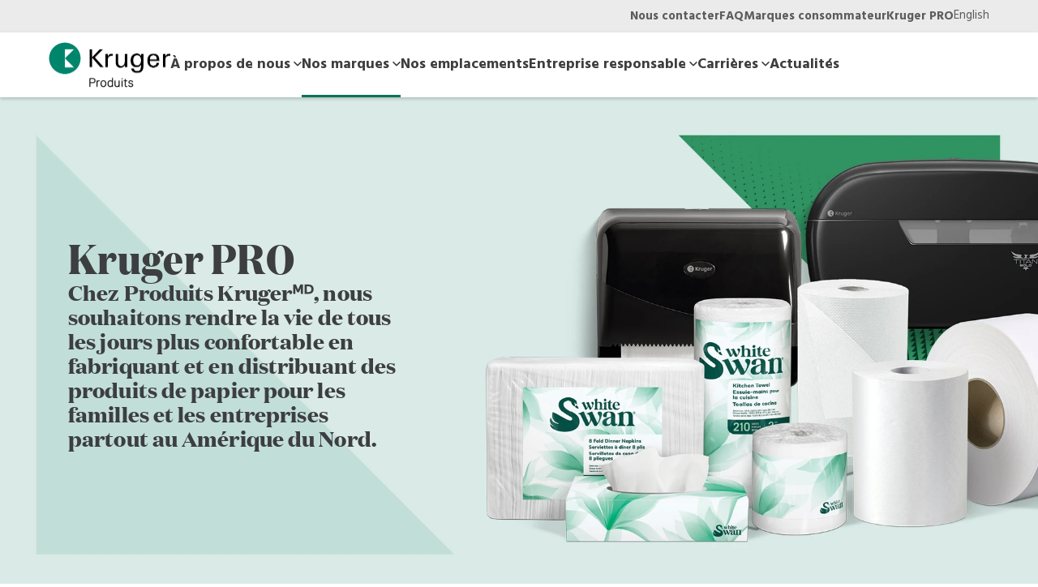

--- FILE ---
content_type: text/html; charset=UTF-8
request_url: https://www.krugerproducts.ca/fr-ca/nos-marques/produits-hors-foyer
body_size: 41737
content:
<!DOCTYPE html>
<html lang="fr" dir="ltr" prefix="og: https://ogp.me/ns#">
  <head>
    <meta charset="utf-8" />
<meta name="description" content="La division des Produits hors foyer de Produits Kruger fabrique des produits économiques de haute qualité pour distribution à une grande variété d’établissements commerciaux et publics" />
<link rel="canonical" href="https://www.krugerproducts.ca/fr-ca/nos-marques/produits-hors-foyer" />
<meta property="og:title" content="Produits hors foyer | Produits Kruger" />
<meta property="og:description" content="La division des Produits hors foyer de Produits Kruger fabrique des produits économiques de haute qualité pour distribution à une grande variété d’établissements commerciaux et publics" />
<meta property="og:image" content="https://www.krugerproducts.ca/themes/custom/corporate/images/og_image_fr.png" />
<meta name="MobileOptimized" content="width" />
<meta name="HandheldFriendly" content="true" />
<meta name="viewport" content="width=device-width, initial-scale=1.0" />
<link rel="alternate" hreflang="en" href="https://www.krugerproducts.ca/en-ca/our-brands/away-home" />
<link rel="alternate" hreflang="fr" href="https://www.krugerproducts.ca/fr-ca/nos-marques/produits-hors-foyer" />

    <title>Produits hors foyer | Produits Kruger</title>
    <link rel="stylesheet" media="all" href="/sites/default/files/css/css_GioNNSOTX7ZAb8mIACcfQshNq1IoU7AzDKwx5Hk881g.css?delta=0&amp;language=fr&amp;theme=corporate&amp;include=eJxFy0EKgDAMBMAPSfsk2drQitGGTXPw9-JFrwOzDdogpuSmo0CXg9GEa4F_ZCAaYd1zZRg0_ZLisii6e5e6-O1TzvzeBwNrIpU" />
<link rel="stylesheet" media="all" href="/sites/default/files/css/css_j6qnUhKDYuU8ojbem3WzTSr1XApfGB9_-NjvtRpAiBI.css?delta=1&amp;language=fr&amp;theme=corporate&amp;include=eJxFy0EKgDAMBMAPSfsk2drQitGGTXPw9-JFrwOzDdogpuSmo0CXg9GEa4F_ZCAaYd1zZRg0_ZLisii6e5e6-O1TzvzeBwNrIpU" />

    <script src="https://apps.bazaarvoice.com/deployments/krugerproducts//staging/fr_CA/bv.js" async></script>
<script src="https://cscoreproweustor.blob.core.windows.net/widget/scripts/cswidget.loader.js" defer></script>
<script src="/sites/default/files/js/js_wyS39QI7tKvcGPKyqy2c_g1zvirYe9xokjRXxXh-AN0.js?scope=header&amp;delta=2&amp;language=fr&amp;theme=corporate&amp;include=eJxdjFsKgDAMBC9k7ZFkW9IHlkTSWsXTK_gh9W93BsbhArRL9mTdt2c6GymjTKvukXRxqGR9AjOVmmNqo1A5eCOsA41F3K_wIhNEnvxgGH34NTcyEoIHd9Qbkg5Baw"></script>


    <link rel="icon" type="image/png" href="/themes/custom/masterbrand/images/favicon-32x32.png" sizes="32x32" />
    <link rel="apple-touch-icon" href="/themes/custom/masterbrand/images/apple-touch-icon.png">

    <!-- Google Tag Manager -->
    <script>(function(w,d,s,l,i){w[l]=w[l]||[];w[l].push(
    {'gtm.start': new Date().getTime(),event:'gtm.js'}

    );var f=d.getElementsByTagName(s)[0],
    j=d.createElement(s),dl=l!='dataLayer'?'&l='+l:'';j.async=true;j.src=
    'https://www.googletagmanager.com/gtm.js?id='+i+dl;f.parentNode.insertBefore(j,f);
    })(window,document,'script','dataLayer','GTM-5K7QGHZG');</script>
    <!-- End Google Tag Manager -->
  </head>
  <body class="t-corpo">

    <!-- Google Tag Manager (noscript) -->
    <noscript><iframe src=https://www.googletagmanager.com/ns.html?id=GTM-5K7QGHZG
    height="0" width="0" style="display:none;visibility:hidden"></iframe></noscript>
    <!-- End Google Tag Manager (noscript) -->
        <a href="#main-content" class="visually-hidden focusable">
      Aller au contenu principal
    </a>
    
      <div class="dialog-off-canvas-main-canvas" data-off-canvas-main-canvas>
    


<div >
            

<div class="site-header w-full z-50 lg:relative contents">

  <div class="site-header__desktop hidden lg:contents">
        




<div class="site-utility-nav h-15 bg-grey-light2 overflow-clip hidden items-center l-container gap-x-5 lg:flex">
  
  
  
    <ul class="site-utility-nav__links-list flex items-center gap-x-5 h-full relative">
          <li class="site-utility-nav__utility-item h-full items-center flex border-b-[3px] border-transparent ">
        <a class="relative top-0.5 text-xs font-bold text-grey-other no-underline hover:underline hover:text-grey-dark" href="/fr-ca/nous-contacter">Nous contacter</a>
      </li>
          <li class="site-utility-nav__utility-item h-full items-center flex border-b-[3px] border-transparent ">
        <a class="relative top-0.5 text-xs font-bold text-grey-other no-underline hover:underline hover:text-grey-dark" href="/fr-ca/faq">FAQ</a>
      </li>
          <li class="site-utility-nav__utility-item h-full items-center flex border-b-[3px] border-transparent ">
        <a class="relative top-0.5 text-xs font-bold text-grey-other no-underline hover:underline hover:text-grey-dark" href="https://mykrugerproducts.ca/fr-ca/">Marques consommateur</a>
      </li>
          <li class="site-utility-nav__utility-item h-full items-center flex border-b-[3px] border-transparent ">
        <a class="relative top-0.5 text-xs font-bold text-grey-other no-underline hover:underline hover:text-grey-dark" href="https://krugerpro.com/?lang=fr-CA">Kruger PRO</a>
      </li>
      </ul>
  
  <ul class="language-switcher-language-url"><li hreflang="en" data-drupal-link-system-path="node/646"><a href="/en-ca/our-brands/away-home" class="language-link" hreflang="en" data-drupal-link-system-path="node/646">English</a></li><li hreflang="fr" data-drupal-link-system-path="node/646" class="is-active" aria-current="page"><a href="/fr-ca/nos-marques/produits-hors-foyer" class="language-link is-active" hreflang="fr" data-drupal-link-system-path="node/646" aria-current="page">Français</a></li></ul>
</div>




<div class="primary-nav l-container bg-kruger-grey-light shadow-20 h-20 flex z-50 sticky top-0 items-center gap-9"> 
  
          <a href="/fr-ca" title="Accueil" rel="home" class="primary-nav__logo-link inline-block">
      <img class="max-w-[150px] max-h-[64px]" src="/themes/custom/corporate/images/kruger_fr.png" alt="Kruger Products">
    </a> 
  
  <nav role="navigation" class="grow h-full" aria-labelledby="block-mainmenu-menu" id="block-mainmenu" class="block block-menu navigation menu--main">
        


  <ul class="primary-nav__link-list flex flex-row gap-10 h-full menu-level-0">
      
    
    <li class="flex relative">
              <a href="#" class="primary-nav__link dropdown-toggle flex items-center relative z-20 leading-[20px] no-underline hover:underline no-underline" data-bs-toggle="dropdown">
          À propos de nous
          



<svg  class="icon primary-nav__arrow w-full h-full max-w-[10px] max-h-[6px] ml-1 mt-px relative -top-0.5 transition fill-white"

  
  
  
  
  >
      <use xlink:href="/themes/custom/kruger_base//dist/icons.svg#ChevronDown"></use>
</svg>
        </a>
                

  
  
  
    <div class="menu_link_content menu-link-contentmain view-mode-default menu-dropdown menu-dropdown-0 menu-type-default dropdown-menu static lg:absolute lg:w-[500px]">
    <div class="primary-nav__dropdown hidden invisible lg:shadow-timeline w-full lg:absolute lg:-left-[17px] lg:top-[62px] z-[21] lg:min-w-[160px] lg:py-4 lg:px-4 lg:rounded-8 lg:border-grey-border lg:border-[1px] lg:max-w-[300px] lg:w-auto lg:float-left">
  
    
          

  <ul class="primary-nav-dropdown__list relative menu menu-level-1">
        
    <li class="text-center block mb-4 last:mb-6 relative lg:mb-4 lg:text-left lg:last:mb-0">
      <a  class="no-underline text-sm hover:underline " href="/fr-ca/propos">Qui nous sommes</a>
    </li>
      
    <li class="text-center block mb-4 last:mb-6 relative lg:mb-4 lg:text-left lg:last:mb-0">
      <a  class="no-underline text-sm hover:underline " href="/fr-ca/propos/ce-que-nous-faisons">Ce que nous faisons</a>
    </li>
      
    <li class="text-center block mb-4 last:mb-6 relative lg:mb-4 lg:text-left lg:last:mb-0">
      <a  class="no-underline text-sm hover:underline " href="/fr-ca/propos/leadership-et-gouvernance">Leadership</a>
    </li>
    </ul>


        </div>
    </div>
  

          </li>
      
    
    <li class="flex relative">
              <a href="#" class="primary-nav__link dropdown-toggle flex items-center relative z-20 leading-[20px] no-underline hover:underline active border-b-[3px]" data-bs-toggle="dropdown">
          Nos marques
          



<svg  class="icon primary-nav__arrow w-full h-full max-w-[10px] max-h-[6px] ml-1 mt-px relative -top-0.5 transition fill-white"

  
  
  
  
  >
      <use xlink:href="/themes/custom/kruger_base//dist/icons.svg#ChevronDown"></use>
</svg>
        </a>
                

  
  
  
    <div class="menu_link_content menu-link-contentmain view-mode-default menu-dropdown menu-dropdown-0 menu-type-default dropdown-menu static lg:absolute lg:w-[500px]">
    <div class="primary-nav__dropdown hidden invisible lg:shadow-timeline w-full lg:absolute lg:-left-[17px] lg:top-[62px] z-[21] lg:min-w-[160px] lg:py-4 lg:px-4 lg:rounded-8 lg:border-grey-border lg:border-[1px] lg:max-w-[300px] lg:w-auto lg:float-left">
  
    
          

  <ul class="primary-nav-dropdown__list relative menu menu-level-1">
        
    <li class="text-center block mb-4 last:mb-6 relative lg:mb-4 lg:text-left lg:last:mb-0">
      <a  class="no-underline text-sm hover:underline " href="/fr-ca/nos-marques">Marques consommateur</a>
    </li>
      
    <li class="text-center block mb-4 last:mb-6 relative lg:mb-4 lg:text-left lg:last:mb-0">
      <a  class="no-underline text-sm hover:underline " href="/fr-ca/nos-marques/produits-hors-foyer">Kruger PRO</a>
    </li>
    </ul>


        </div>
    </div>
  

          </li>
      
    
    <li class="flex relative">
                      <a  href="/fr-ca/nos-emplacements" class="primary-nav__link flex items-center relative z-20 leading-[20px] no-underline hover:underline no-underline">Nos emplacements</a>
          </li>
      
    
    <li class="flex relative">
              <a href="#" class="primary-nav__link dropdown-toggle flex items-center relative z-20 leading-[20px] no-underline hover:underline no-underline" data-bs-toggle="dropdown">
          Entreprise responsable
          



<svg  class="icon primary-nav__arrow w-full h-full max-w-[10px] max-h-[6px] ml-1 mt-px relative -top-0.5 transition fill-white"

  
  
  
  
  >
      <use xlink:href="/themes/custom/kruger_base//dist/icons.svg#ChevronDown"></use>
</svg>
        </a>
                

  
  
  
    <div class="menu_link_content menu-link-contentmain view-mode-default menu-dropdown menu-dropdown-0 menu-type-default dropdown-menu static lg:absolute lg:w-[500px]">
    <div class="primary-nav__dropdown hidden invisible lg:shadow-timeline w-full lg:absolute lg:-left-[17px] lg:top-[62px] z-[21] lg:min-w-[160px] lg:py-4 lg:px-4 lg:rounded-8 lg:border-grey-border lg:border-[1px] lg:max-w-[300px] lg:w-auto lg:float-left">
  
    
          

  <ul class="primary-nav-dropdown__list relative menu menu-level-1">
        
    <li class="text-center block mb-4 last:mb-6 relative lg:mb-4 lg:text-left lg:last:mb-0">
      <a  class="no-underline text-sm hover:underline " href="/fr-ca/entreprise-responsable">Communauté</a>
    </li>
      
    <li class="text-center block mb-4 last:mb-6 relative lg:mb-4 lg:text-left lg:last:mb-0">
      <a  class="no-underline text-sm hover:underline " href="/fr-ca/entreprise-responsable/developpement-durable">Développement durable</a>
    </li>
    </ul>


        </div>
    </div>
  

          </li>
      
    
    <li class="flex relative">
              <a href="#" class="primary-nav__link dropdown-toggle flex items-center relative z-20 leading-[20px] no-underline hover:underline no-underline" data-bs-toggle="dropdown">
          Carrières
          



<svg  class="icon primary-nav__arrow w-full h-full max-w-[10px] max-h-[6px] ml-1 mt-px relative -top-0.5 transition fill-white"

  
  
  
  
  >
      <use xlink:href="/themes/custom/kruger_base//dist/icons.svg#ChevronDown"></use>
</svg>
        </a>
                

  
  
  
    <div class="menu_link_content menu-link-contentmain view-mode-default menu-dropdown menu-dropdown-0 menu-type-default dropdown-menu static lg:absolute lg:w-[500px]">
    <div class="primary-nav__dropdown hidden invisible lg:shadow-timeline w-full lg:absolute lg:-left-[17px] lg:top-[62px] z-[21] lg:min-w-[160px] lg:py-4 lg:px-4 lg:rounded-8 lg:border-grey-border lg:border-[1px] lg:max-w-[300px] lg:w-auto lg:float-left">
  
    
          

  <ul class="primary-nav-dropdown__list relative menu menu-level-1">
        
    <li class="text-center block mb-4 last:mb-6 relative lg:mb-4 lg:text-left lg:last:mb-0">
      <a  class="no-underline text-sm hover:underline " href="/fr-ca/carrieres">Travailler chez Produits Kruger</a>
    </li>
    </ul>


        </div>
    </div>
  

          </li>
      
    
    <li class="flex relative">
                      <a  href="/fr-ca/actualites-et-medias" class="primary-nav__link flex items-center relative z-20 leading-[20px] no-underline hover:underline no-underline">Actualités</a>
          </li>
    </ul>


    </nav>

    </div>

    </div>

  <div class="site-header__mobile l-container sticky w-full z-50 top-0 transition-all duration-300 h-[72px] shadow-20 flex items-center justify-center md:h-20 lg:hidden">

                <a href="/fr-ca" title="Accueil" rel="home" class="site-header__mobile__logo-link inline-block max-h-[72px]">
        <img class="max-w-[130px] md:max-w-[150px] max-h-[72px] object-contain" src="/themes/custom/corporate/images/kruger_fr.png" alt="Kruger Products">
      </a>
    
    <button id="offcanvas-menu-label" class="site-header__mobile__toggle-button group absolute bg-transparent right-5 md:right-[46px] top-1/2 -translate-y-1/2" aria-label="Toggle navigation" aria-label="Menu" aria-controls="offcanvas-panel" data-offcanvas-toggle>
      



<svg  class="main-nav__toggle open w-7 h-6 pointer-events-none"

  
  
  
  
  >
      <use xlink:href="/themes/custom/kruger_base/dist/icons.svg#BurgerMenu"></use>
</svg>
      



<svg  class="main-nav__toggle close hidden w-7 h-6 pointer-events-none"

  
  
  
  
  >
      <use xlink:href="/themes/custom/kruger_base/dist/icons.svg#CloseXThin"></use>
</svg>
    </button>
  </div>
</div>

      
            

<div class="offcanvas hidden bg-grey-light2 pt-[72px] md:pt-20 pb-5 fixed -translate-y-full h-screen min-h-screen top-0 left-0 bottom-0 right-0 z-[45] overflow-scroll" id="offcanvas-panel" role="dialog" tabindex="-1" aria-labelledby="offcanvas-menu-label">
    


<nav role="navigation" class="primary-nav-offcanvas relative shadow md:shadow-20" aria-labelledby="block-mainmenu-2-menu" id="block-mainmenu-2" class="block block-menu navigation menu--main menu--offcanvas">
      


  <ul class="flex flex-col justify-center px-5 md:px-11.5 menu-level-0">
      
    <li class="primary-nav__item w-full border-t first:border-none">
              <a href="#" class="primary-nav__link dropdown-toggle text-center block relative text-[20px] md:text-[24px] leading-[20px] md:leading-[26px] py-5 no-underline hover:underline no-underline" data-bs-toggle="dropdown">
          <span class="relative -right-1">À propos de nous</span>
          



<svg  class="icon primary-nav__arrow transition fill-white inline-block ml-2 max-w-[13px] max-h-2 md:max-w-[16px] md:max-h-2.5"

  
  
  
  
  >
      <use xlink:href="/themes/custom/kruger_base//dist/icons.svg#ChevronDown"></use>
</svg>
        </a>
                

  
  
  
    <div class="menu_link_content menu-link-contentmain view-mode-default menu-dropdown menu-dropdown-0 menu-type-default dropdown-menu static lg:absolute lg:w-[500px]">
    <div class="primary-nav__dropdown hidden invisible lg:shadow-timeline w-full lg:absolute lg:-left-[17px] lg:top-[62px] z-[21] lg:min-w-[160px] lg:py-4 lg:px-4 lg:rounded-8 lg:border-grey-border lg:border-[1px] lg:max-w-[300px] lg:w-auto lg:float-left">
  
    
          

  <ul class="primary-nav-dropdown__list relative menu menu-level-1">
        
    <li class="text-center block mb-4 last:mb-6 relative lg:mb-4 lg:text-left lg:last:mb-0">
      <a  class="no-underline text-sm hover:underline " href="/fr-ca/propos">Qui nous sommes</a>
    </li>
      
    <li class="text-center block mb-4 last:mb-6 relative lg:mb-4 lg:text-left lg:last:mb-0">
      <a  class="no-underline text-sm hover:underline " href="/fr-ca/propos/ce-que-nous-faisons">Ce que nous faisons</a>
    </li>
      
    <li class="text-center block mb-4 last:mb-6 relative lg:mb-4 lg:text-left lg:last:mb-0">
      <a  class="no-underline text-sm hover:underline " href="/fr-ca/propos/leadership-et-gouvernance">Leadership</a>
    </li>
    </ul>


        </div>
    </div>
  

          </li>
      
    <li class="primary-nav__item w-full border-t first:border-none">
              <a href="#" class="primary-nav__link dropdown-toggle text-center block relative text-[20px] md:text-[24px] leading-[20px] md:leading-[26px] py-5 no-underline hover:underline active" data-bs-toggle="dropdown">
          <span class="relative -right-1">Nos marques</span>
          



<svg  class="icon primary-nav__arrow transition fill-white inline-block ml-2 max-w-[13px] max-h-2 md:max-w-[16px] md:max-h-2.5"

  
  
  
  
  >
      <use xlink:href="/themes/custom/kruger_base//dist/icons.svg#ChevronDown"></use>
</svg>
        </a>
                

  
  
  
    <div class="menu_link_content menu-link-contentmain view-mode-default menu-dropdown menu-dropdown-0 menu-type-default dropdown-menu static lg:absolute lg:w-[500px]">
    <div class="primary-nav__dropdown hidden invisible lg:shadow-timeline w-full lg:absolute lg:-left-[17px] lg:top-[62px] z-[21] lg:min-w-[160px] lg:py-4 lg:px-4 lg:rounded-8 lg:border-grey-border lg:border-[1px] lg:max-w-[300px] lg:w-auto lg:float-left">
  
    
          

  <ul class="primary-nav-dropdown__list relative menu menu-level-1">
        
    <li class="text-center block mb-4 last:mb-6 relative lg:mb-4 lg:text-left lg:last:mb-0">
      <a  class="no-underline text-sm hover:underline " href="/fr-ca/nos-marques">Marques consommateur</a>
    </li>
      
    <li class="text-center block mb-4 last:mb-6 relative lg:mb-4 lg:text-left lg:last:mb-0">
      <a  class="no-underline text-sm hover:underline " href="/fr-ca/nos-marques/produits-hors-foyer">Kruger PRO</a>
    </li>
    </ul>


        </div>
    </div>
  

          </li>
      
    <li class="primary-nav__item w-full border-t first:border-none">
                      <a href="/fr-ca/nos-emplacements" class="primary-nav__link block text-center py-5 text-[20px] md:text-[24px] leading-[20px] md:leading-[26px] no-underline hover:underline no-underline">Nos emplacements</a>
          </li>
      
    <li class="primary-nav__item w-full border-t first:border-none">
              <a href="#" class="primary-nav__link dropdown-toggle text-center block relative text-[20px] md:text-[24px] leading-[20px] md:leading-[26px] py-5 no-underline hover:underline no-underline" data-bs-toggle="dropdown">
          <span class="relative -right-1">Entreprise responsable</span>
          



<svg  class="icon primary-nav__arrow transition fill-white inline-block ml-2 max-w-[13px] max-h-2 md:max-w-[16px] md:max-h-2.5"

  
  
  
  
  >
      <use xlink:href="/themes/custom/kruger_base//dist/icons.svg#ChevronDown"></use>
</svg>
        </a>
                

  
  
  
    <div class="menu_link_content menu-link-contentmain view-mode-default menu-dropdown menu-dropdown-0 menu-type-default dropdown-menu static lg:absolute lg:w-[500px]">
    <div class="primary-nav__dropdown hidden invisible lg:shadow-timeline w-full lg:absolute lg:-left-[17px] lg:top-[62px] z-[21] lg:min-w-[160px] lg:py-4 lg:px-4 lg:rounded-8 lg:border-grey-border lg:border-[1px] lg:max-w-[300px] lg:w-auto lg:float-left">
  
    
          

  <ul class="primary-nav-dropdown__list relative menu menu-level-1">
        
    <li class="text-center block mb-4 last:mb-6 relative lg:mb-4 lg:text-left lg:last:mb-0">
      <a  class="no-underline text-sm hover:underline " href="/fr-ca/entreprise-responsable">Communauté</a>
    </li>
      
    <li class="text-center block mb-4 last:mb-6 relative lg:mb-4 lg:text-left lg:last:mb-0">
      <a  class="no-underline text-sm hover:underline " href="/fr-ca/entreprise-responsable/developpement-durable">Développement durable</a>
    </li>
    </ul>


        </div>
    </div>
  

          </li>
      
    <li class="primary-nav__item w-full border-t first:border-none">
              <a href="#" class="primary-nav__link dropdown-toggle text-center block relative text-[20px] md:text-[24px] leading-[20px] md:leading-[26px] py-5 no-underline hover:underline no-underline" data-bs-toggle="dropdown">
          <span class="relative -right-1">Carrières</span>
          



<svg  class="icon primary-nav__arrow transition fill-white inline-block ml-2 max-w-[13px] max-h-2 md:max-w-[16px] md:max-h-2.5"

  
  
  
  
  >
      <use xlink:href="/themes/custom/kruger_base//dist/icons.svg#ChevronDown"></use>
</svg>
        </a>
                

  
  
  
    <div class="menu_link_content menu-link-contentmain view-mode-default menu-dropdown menu-dropdown-0 menu-type-default dropdown-menu static lg:absolute lg:w-[500px]">
    <div class="primary-nav__dropdown hidden invisible lg:shadow-timeline w-full lg:absolute lg:-left-[17px] lg:top-[62px] z-[21] lg:min-w-[160px] lg:py-4 lg:px-4 lg:rounded-8 lg:border-grey-border lg:border-[1px] lg:max-w-[300px] lg:w-auto lg:float-left">
  
    
          

  <ul class="primary-nav-dropdown__list relative menu menu-level-1">
        
    <li class="text-center block mb-4 last:mb-6 relative lg:mb-4 lg:text-left lg:last:mb-0">
      <a  class="no-underline text-sm hover:underline " href="/fr-ca/carrieres">Travailler chez Produits Kruger</a>
    </li>
    </ul>


        </div>
    </div>
  

          </li>
      
    <li class="primary-nav__item w-full border-t first:border-none">
                      <a href="/fr-ca/actualites-et-medias" class="primary-nav__link block text-center py-5 text-[20px] md:text-[24px] leading-[20px] md:leading-[26px] no-underline hover:underline no-underline">Actualités</a>
          </li>
    </ul>


  </nav>





<div class="site-utility-nav-offcanvas bg-grey-light2 l-container pt-6 pb-15 md:pb-16 flex flex-col items-center gap-y-6">
  
  <ul class="flex flex-col">
          <li class="site-utility-nav-offcanvas__utility-item text-center mb-5 last:mb-0">
        <a class="text-xs font-bold text-grey-dark no-underline hover:underline hover:text-grey-dark" href="/fr-ca/nous-contacter">Nous contacter</a>
      </li>
          <li class="site-utility-nav-offcanvas__utility-item text-center mb-5 last:mb-0">
        <a class="text-xs font-bold text-grey-dark no-underline hover:underline hover:text-grey-dark" href="/fr-ca/faq">FAQ</a>
      </li>
          <li class="site-utility-nav-offcanvas__utility-item text-center mb-5 last:mb-0">
        <a class="text-xs font-bold text-grey-dark no-underline hover:underline hover:text-grey-dark" href="https://mykrugerproducts.ca/fr-ca/">Marques consommateur</a>
      </li>
          <li class="site-utility-nav-offcanvas__utility-item text-center mb-5 last:mb-0">
        <a class="text-xs font-bold text-grey-dark no-underline hover:underline hover:text-grey-dark" href="https://krugerpro.com/?lang=fr-CA">Kruger PRO</a>
      </li>
      </ul>

  <ul class="language-switcher-language-url"><li hreflang="en" data-drupal-link-system-path="node/646"><a href="/en-ca/our-brands/away-home" class="language-link" hreflang="en" data-drupal-link-system-path="node/646">English</a></li><li hreflang="fr" data-drupal-link-system-path="node/646" class="is-active" aria-current="page"><a href="/fr-ca/nos-marques/produits-hors-foyer" class="language-link is-active" hreflang="fr" data-drupal-link-system-path="node/646" aria-current="page">Français</a></li></ul>

  </div>

      
</div>

      
    <div class= "l-container hidden">
              <div>
    <div data-drupal-messages-fallback class="hidden"></div>

  </div>

        </div>
  
  <div class="page-main">
    <main role="main" id="main-content" class="page-main-content">
                    <div>
    





<article >
  <div style="background-color: #ffffff;"  class="relative">
        <div class="relative">
                        




<div class=" hero-container-corpo  hero-container relative l-grid gap-y-0 shadow-8px l-container-lg-only ">
  <div class="col-span-full row-span-1 lg:row-span-full lg:-mx-15">
    <picture class="w-full h-full">
      <source srcset="/sites/default/files/styles/webp/public/2025-11/KrugerPro_Hero_DT.jpg.webp?itok=2tQqVrZo"
        media="all and (min-width: 1100px)" />
      <source srcset="/sites/default/files/styles/tablet/public/2025-11/KrugerPro_Hero_TB.jpg.webp?itok=EuspXeCK"
        media="all and (min-width: 640px)" />
      <img src="/sites/default/files/styles/mobile/public/2025-11/KrugerPro_Hero_MB.jpg.webp?itok=LGbZLIwy" alt="Kruger PRO" class="w-full" />
    </picture>
  </div>

  <div class="hero-container__content w-full relative col-span-full row-span-2 self-center  lg:col-start-1  lg:col-span-5 lg:row-span-full">
    <div style="--tw-gradient-from: #D9EAE6; --tw-gradient-to: transparent; --tw-gradient-stops: var(--tw-gradient-from),var(--tw-gradient-to);" class="h-[60px] w-full absolute -top-[58px] left-0 lg:hidden bg-gradient-to-t"></div>
    <div style="background-color: #D9EAE6;" class="absolute top-0 bottom-0 left-0 w-full lg:opacity-70 lg:rounded-16 lg:!bg-transparent"></div>
    <div class="hero-content md:w-[70vw] md:mx-auto lg:relative lg:w-auto lg:m-0">
      <div class="relative px-5 pt-2 pb-8 md:px-0 md:pb-9 lg:rounded-16 lg:p-6">
        



  
<div class="cms-text ">
  <h1>Kruger PRO</h1><h5>Chez Produits Krugerᴹᴰ, nous souhaitons rendre la vie de tous les jours plus confortable en fabriquant et en distribuant des produits de papier pour les familles et les entreprises partout au Amérique du Nord.</h5>
</div>


      </div>
    </div>
  </div>
  
</div>


                  



  

  

<div style="" data-container-bg-color="none" data-container-type="8 col" class="l-container l-grid pt-xl pb-l">
  
    <div class="col-span-full md:w-[70vw] md:mx-auto lg:mx-0 lg:w-auto lg:col-span-8 lg:col-start-3">
      



  
<div class="cms-text ">
  <h2 class="text-align-center">Découvrez nos produits</h2><p class="text-align-center">Avec Kruger PRO, nous apportons notre expertise de fabrication de papier aux entreprises à titre de chefs de file du commerce interentreprises pour les produits de papier. Que ce soit pour les hôtels, les restaurants, la gestion immobilière ou les établissements de soins de santé, nous offrons des produits à base de papier qui permettent que tout se déroule harmonieusement. Sous des marques prestigieuses comme Embassyᴹᴰ et White Swanᴹᴰ, nos gammes de produits comprennent, des essuie-tout, du papier hygiénique, des papiers-mouchoirs, des serviettes, des chiffons ainsi que des distributrices et des produits de soins pour les mains.</p>
</div>


        
    </div>
</div>

                  



  
<div style="" data-container-bg-color="none" data-container-type="4-4-4 col" class="l-container pt-none pb-l md:grid md:grid-cols-3 md:gap-11.5 lg:gap-15 lg:items-start">
  
    <div class="mx-7 mb-10 md:mx-0 md:mb-0 md:col-start-1 md:col-span-1">
          




<div class="image-container w-full  max-w-[180px] md:max-w-[200px]   image-container--center mx-auto ">
      <img src="/sites/default/files/styles/200px/public/2025-11/Category_Dispensers.jpg.webp?itok=eKfDRsym" alt="Kruger PRO Dispenser" loading="lazy">
  </div>


          



  
<div class="cms-text ">
  <h3 class="text-align-center">Distributrices</h3><p class="text-align-center"><a class="b b-primary--arrow" href="https://krugerpro.com/category/2?lang=fr-CA">Voir les produits</a></p>
</div>


      </div>

      <div class="mx-7 mb-10 md:mx-0 md:mb-0 md:col-span-1">
          




<div class="image-container w-full  max-w-[180px] md:max-w-[200px]   image-container--center mx-auto ">
      <img src="/sites/default/files/styles/200px/public/2025-11/Category_Bathroom.jpg.webp?itok=WzqZLxTC" alt="Kruger PRO bathroom tissue" loading="lazy">
  </div>


          



  
<div class="cms-text ">
  <h3 class="text-align-center">Papier hygiénique</h3><p class="text-align-center"><a class="b b-primary--arrow" href="https://krugerpro.com/category/1?lang=fr-CA">Voir les produits</a></p>
</div>


      </div>
  
      <div class="mx-7 md:mx-0 md:col-span-1">
          




<div class="image-container w-full  max-w-[180px] md:max-w-[200px]   image-container--center mx-auto ">
      <img src="/sites/default/files/styles/200px/public/2025-11/Category_Towels.jpg.webp?itok=zcYjM4iH" alt="Kruger PRO Towels" loading="lazy">
  </div>


          



  
<div class="cms-text ">
  <h3 class="text-align-center">Essuie-tout</h3><p class="text-align-center"><a class="b b-primary--arrow" href="https://krugerpro.com/category/9?lang=fr-CA">Voir les produits</a></p>
</div>


      </div>
  </div>

                  



  
<div style="" data-container-bg-color="none" data-container-type="4-4-4 col" class="l-container pt-none pb-l md:grid md:grid-cols-3 md:gap-11.5 lg:gap-15 lg:items-start">
  
    <div class="mx-7 mb-10 md:mx-0 md:mb-0 md:col-start-1 md:col-span-1">
          




<div class="image-container w-full  max-w-[180px] md:max-w-[200px]   image-container--center mx-auto ">
      <img src="/sites/default/files/styles/200px/public/2025-11/Category_Tissues.jpg.webp?itok=hKYvQ1Xu" alt="Kruger PRO facial tissue" loading="lazy">
  </div>


          



  
<div class="cms-text ">
  <h3 class="text-align-center">Papiers-mouchoirs</h3><p class="text-align-center"><a class="b b-primary--arrow" href="https://krugerpro.com/category/4?lang=fr-CA">Voir les produits</a></p>
</div>


      </div>

      <div class="mx-7 mb-10 md:mx-0 md:mb-0 md:col-span-1">
          




<div class="image-container w-full  max-w-[180px] md:max-w-[200px]   image-container--center mx-auto ">
      <img src="/sites/default/files/styles/200px/public/2025-11/Category_Napkins.jpg.webp?itok=2csew0Vn" alt="Kruger PRO napkins" loading="lazy">
  </div>


          



  
<div class="cms-text ">
  <h3 class="text-align-center">Serviettes de table</h3><p class="text-align-center"><a class="b b-primary--arrow" href="https://krugerpro.com/category/5?lang=fr-CA">Voir les produits</a></p>
</div>


      </div>
  
      <div class="mx-7 md:mx-0 md:col-span-1">
          




<div class="image-container w-full  max-w-[180px] md:max-w-[200px]   image-container--center mx-auto ">
      <img src="/sites/default/files/styles/200px/public/2025-11/Category_Polypack.jpg.webp?itok=BfuL_RCr" alt="Kruger PRO poly pack" loading="lazy">
  </div>


          



  
<div class="cms-text ">
  <h3 class="text-align-center">Emballage en polyéthylène</h3><p class="text-align-center"><a class="b b-primary--arrow" href="https://krugerpro.com/category/13?lang=fr-CA">Voir les produits</a></p>
</div>


      </div>
  </div>

                  



  
<div style="" data-container-bg-color="none" data-container-type="4-4-4 col" class="l-container pt-none pb-xl md:grid md:grid-cols-3 md:gap-11.5 lg:gap-15 lg:items-start">
  
    <div class="mx-7 mb-10 md:mx-0 md:mb-0 md:col-start-1 md:col-span-1">
          




<div class="image-container w-full  max-w-[180px] md:max-w-[200px]   image-container--center mx-auto ">
      <img src="/sites/default/files/styles/200px/public/2025-11/Category_Handcare.jpg.webp?itok=xC-ySocM" alt="Kruger PRO handcare" loading="lazy">
  </div>


          



  
<div class="cms-text ">
  <h3 class="text-align-center">Soins des mains</h3><p class="text-align-center"><a class="b b-primary--arrow" href="https://krugerpro.com/category/6?lang=fr-CA">Voir les produits</a></p>
</div>


      </div>

      <div class="mx-7 mb-10 md:mx-0 md:mb-0 md:col-span-1">
          




<div class="image-container w-full  max-w-[180px] md:max-w-[200px]   image-container--center mx-auto ">
      <img src="/sites/default/files/styles/200px/public/2025-11/Category_Wipers.jpg.webp?itok=RwPA775S" alt="Kruger PRO wipers" loading="lazy">
  </div>


          



  
<div class="cms-text ">
  <h3 class="text-align-center">Chiffons</h3><p class="text-align-center"><a class="b b-primary--arrow" href="https://krugerpro.com/category/8?lang=fr-CA">Voir les produits</a></p>
</div>


      </div>
  
      <div class="mx-7 md:mx-0 md:col-span-1">
          




<div class="spacer-xs"></div>


      </div>
  </div>

                  </div>
    
  </div>
</article>

  </div>

            </main>
  </div>

    
              <div>
    




<div class="brand-footer border-y l-container relative flex flex-col items-center gap-6 py-10 md:py-12 md:flex-row md:justify-center md:flex-wrap !pb-0 md:!pb-0">
  
  
          <div class="brand-footer__logo--desktop w-[200px] hidden lg:block">
        <a href="/fr-ca">
          <img class="mx-auto" src="/sites/default/files/styles/webp/public/2023-11/microsoftteams-image-2.png.webp?itok=4-xE_CZu" alt="kruger produits" loading="lazy">
        </a>
      </div>
              <div class="brand-footer__logo--mobile w-[200px] lg:hidden">
        <a href="/fr-ca">
          <img class="mx-auto" src="/sites/default/files/styles/webp/public/2023-11/microsoftteams-image-2.png.webp?itok=4-xE_CZu" alt="kruger produits" loading="lazy">
        </a>
      </div>
    
      <div class="brand-footer-social flex gap-4 flex-wrap justify-center">
      <ul class="flex gap-4 flex-wrap">
              <li class="rounded-full">
          <a class="LinkedIn w-11 h-11 flex justify-center items-center" href="https://www.linkedin.com/company/produits-kruger-products/">
            



<svg  id="block-brandfooter" class="icon w-10 max-h-9.5 fill-white"

  
      aria-labelledby="title-LinkedIn"
  
  
  
  >
      <title id="title-LinkedIn">LinkedIn</title>
      <use xlink:href="/themes/custom/kruger_base/dist/icons.svg#LinkedIn"></use>
</svg>
          </a>
        </li>
              <li class="rounded-full">
          <a class="Facebook w-11 h-11 flex justify-center items-center" href="https://www.facebook.com/krugerproducts">
            



<svg  class="icon w-10 max-h-9.5 fill-white"

  
      aria-labelledby="title-Facebook"
  
  
  
  >
      <title id="title-Facebook">Facebook</title>
      <use xlink:href="/themes/custom/kruger_base/dist/icons.svg#Facebook"></use>
</svg>
          </a>
        </li>
            </ul>
          </div>
  
  
  </div>









<div class="l-container flex flex-col items-center pt-6 pb-10 md:py-12 bg-grey-light2">
  
  <p class="p-small font-bold mb-0 mt-3">La gamme de marques de Produits Kruger</p>

  <div class="mx-7 my-6 border-b border-b-grey-border md:border-b-0 md:mt-5 lg:flex lg:gap-8 lg:justify-center lg:flex-wrap">
    <div class="border-b border-grey-border md:pb-6 lg:border-b-0 lg:border-r lg:pb-0 lg:pr-8">
      <ul class="mb-6 flex gap-x-9 gap-y-5 flex-wrap justify-center items-center md:gap-x-8 md:m-0">
        <li class="basis-11/12 flex justify-center md:basis-auto md:block">
          



<svg  id="block-globalfooter" class="icon w-12 h-8"

  
  
  
  
  >
      <use xlink:href="/themes/custom/kruger_base/dist/icons.svg#FlagCAN"></use>
</svg>
        </li>
                  <li class="basis-2/5 flex  justify-end  last:justify-center md:basis-auto">
            <a href="https://mykrugerproducts.ca/fr-ca/bonterra">
              <img
                src=" /sites/default/files/styles/thumbnail/public/2023-06/bonterra.png?itok=BTGAZvP0 "
                alt="bonterra"
                class="w-full max-w-[100px]  max-h-[50px]"
                loading="lazy"
              >
            </a>
          </li>
                  <li class="basis-2/5 flex  !justify-start  last:justify-center md:basis-auto">
            <a href="https://mykrugerproducts.ca/fr-ca/cashmere">
              <img
                src=" /sites/default/files/styles/webp/public/2023-06/cashmere_ribbon.png.webp?itok=cPT_tkLF "
                alt="cashmere"
                class="w-full max-w-[100px]  lg:!max-w-[120px]  max-h-[50px]"
                loading="lazy"
              >
            </a>
          </li>
                  <li class="basis-2/5 flex  justify-end  last:justify-center md:basis-auto">
            <a href="https://mykrugerproducts.ca/fr-ca/purex">
              <img
                src=" /sites/default/files/styles/thumbnail/public/2023-06/purex.png?itok=Fx4RfTL9 "
                alt="purex"
                class="w-full max-w-[100px]  max-h-[50px]"
                loading="lazy"
              >
            </a>
          </li>
                  <li class="basis-2/5 flex  !justify-start  last:justify-center md:basis-auto">
            <a href="https://mykrugerproducts.ca/fr-ca/scotties">
              <img
                src=" /sites/default/files/styles/thumbnail/public/2023-06/scotties_spaced.png?itok=gw3sAoIZ "
                alt="scotties"
                class="w-full max-w-[100px]  max-h-[50px]"
                loading="lazy"
              >
            </a>
          </li>
                  <li class="basis-2/5 flex  justify-end  last:justify-center md:basis-auto">
            <a href="https://mykrugerproducts.ca/fr-ca/spongetowels">
              <img
                src=" /sites/default/files/styles/thumbnail/public/2025-05/SpongeTowels_Logo_Footer.png?itok=aK0aGZ4S "
                alt="SpongeTowels"
                class="w-full max-w-[100px]  max-h-[50px]"
                loading="lazy"
              >
            </a>
          </li>
              </ul>
    </div>

    <div class="my-6 flex flex-col items-center md:flex-row md:gap-8 md:justify-center lg:m-0">
      



<svg  class="icon w-12 h-8"

  
  
  
  
  >
      <use xlink:href="/themes/custom/kruger_base/dist/icons.svg#FlagUSA"></use>
</svg>
      <ul class="mt-6 flex gap-y-5 gap-x-9 flex-wrap justify-center items-center md:gap-x-8 md:m-0">
              <li>
          <a href="https://mykrugerproducts.ca/en-us/whitecloud">
            <img
              src=" /sites/default/files/styles/thumbnail/public/2023-06/whitecloud.png?itok=L3uCRBvf "
              alt="whitecloud"
              class="w-full max-w-[100px]  max-h-[50px]"
              loading="lazy"
            >
          </a>
        </li>
            </ul>
    </div>
  </div>

    <ul class="flex flex-col gap-6 items-center md:flex-row md:gap-5 md:flex-wrap md:justify-center md:mb-6 lg:my-6">
      <li><a href="https://mykrugerproducts.ca/fr-ca" class="js-links p-small text-grey-text font-normal hover:text-grey-dark">Consommateur de Produits Kruger</a></li>
      <li><a href="https://krugerpro.com/?lang=fr-CA" class="js-links p-small text-grey-text font-normal hover:text-grey-dark">Kruger PRO</a></li>
      <li><a href="/fr-ca/carrieres" class="js-links p-small text-grey-text font-normal hover:text-grey-dark">Carrières</a></li>
      <li><a href="/fr-ca/nous-contacter" class="js-links p-small text-grey-text font-normal hover:text-grey-dark">Nous contacter</a></li>
      <li><a href="/fr-ca/politique-de-confidentialite" class="js-links p-small text-grey-text font-normal hover:text-grey-dark">Politique de confidentialité</a></li>
      <li><a href="/fr-ca/avis-juridique" class="js-links p-small text-grey-text font-normal hover:text-grey-dark">Avis juridique</a></li>
      <li><a href="/fr-ca/accessibilite" class="js-links p-small text-grey-text font-normal hover:text-grey-dark">Accessibilité</a></li>
      <li><a href="/fr-ca/avis-sur-les-marques-de-commerce" class="js-links p-small text-grey-text font-normal hover:text-grey-dark">Avis de marque de commerce</a></li>
      <li><a href="https://mykrugerproducts.ca/fr-ca/campagnes/gagner-des-produits" class="js-links p-small text-grey-text font-normal hover:text-grey-dark">Promotions/Alertes par courriel</a></li>
      <li><a href="https://www.kptissueinc.com/fr-CA/accueil" class="js-links p-small text-grey-text font-normal hover:text-grey-dark">Investisseurs</a></li>
      <li><a href="https://www.kptissueinc.com/fr-CA/relations-avec-investisseurs/gouvernance-entreprise" class="js-links p-small text-grey-text font-normal hover:text-grey-dark">Gouvernance d&#039;entreprise</a></li>
      <li><a href="https://www.kruger.com/fr/" class="js-links p-small text-grey-text font-normal hover:text-grey-dark">Kruger Inc.</a></li>
    </ul>
  
    <div class="global_footer__copywright mt-6 mb-10 md:my-6 !mb-0 md:!mb-0">
    <p class="text-align-center">©2024</p><p class="text-align-center"><sup>MD</sup>SCOTTIES est une marque déposée de Kimberly-Clark Worldwide, inc., utilisée sous licence.</p><p class="text-align-center"><sup>†</sup>Marque no 1 fabricant de mouchoirs en papier au Canada selon Nielsen MarketTrack L52W le 27 janvier 2024.</p><p class="text-align-center">*Les produits indiqués comme étant fabriqués au Canada sont fabriqués avec des matériaux canadiens et importés.</p>
  </div>
  
    
  
  </div>

  </div>

      </div>

  </div>

    
    <script type="application/json" data-drupal-selector="drupal-settings-json">{"path":{"baseUrl":"\/","pathPrefix":"fr-ca\/","currentPath":"node\/646","currentPathIsAdmin":false,"isFront":false,"currentLanguage":"fr"},"pluralDelimiter":"\u0003","suppressDeprecationErrors":true,"user":{"uid":0,"permissionsHash":"a45e69278494d016f2695c61509a3482e7a316dca9f402c17a542ffdf8a5bcbd"}}</script>
<script src="/sites/default/files/js/js_Aes5Q4t3le3SD8aLPd5btTN9t0CgnFFGIAuI3n-PigE.js?scope=footer&amp;delta=0&amp;language=fr&amp;theme=corporate&amp;include=eJxdjFsKgDAMBC9k7ZFkW9IHlkTSWsXTK_gh9W93BsbhArRL9mTdt2c6GymjTKvukXRxqGR9AjOVmmNqo1A5eCOsA41F3K_wIhNEnvxgGH34NTcyEoIHd9Qbkg5Baw"></script>

  </body>
</html>


--- FILE ---
content_type: text/css
request_url: https://www.krugerproducts.ca/sites/default/files/css/css_j6qnUhKDYuU8ojbem3WzTSr1XApfGB9_-NjvtRpAiBI.css?delta=1&language=fr&theme=corporate&include=eJxFy0EKgDAMBMAPSfsk2drQitGGTXPw9-JFrwOzDdogpuSmo0CXg9GEa4F_ZCAaYd1zZRg0_ZLisii6e5e6-O1TzvzeBwNrIpU
body_size: 37235
content:
@import url(https://fonts.googleapis.com/css2?family=Hind:wght@400;700&display=swap);
/* @license GPL-2.0-or-later https://www.drupal.org/licensing/faq */
*,::before,::after{box-sizing:border-box;border-width:0;border-style:solid;border-color:currentColor;}::before,::after{--tw-content:'';}html{line-height:1.5;-webkit-text-size-adjust:100%;-moz-tab-size:4;-o-tab-size:4;tab-size:4;font-family:ui-sans-serif,system-ui,-apple-system,Segoe UI,Roboto,Ubuntu,Cantarell,Noto Sans,sans-serif,BlinkMacSystemFont,'Segoe UI',Roboto,'Helvetica Neue',Arial,'Noto Sans',sans-serif,'Apple Color Emoji','Segoe UI Emoji','Segoe UI Symbol','Noto Color Emoji';}body{margin:0;line-height:inherit;}hr{height:0;color:inherit;border-top-width:1px;}abbr:where([title]){-webkit-text-decoration:underline dotted;text-decoration:underline dotted;}h1,h2,h3,h4,h5,h6{font-size:inherit;font-weight:inherit;}a{color:inherit;text-decoration:inherit;}b,strong{font-weight:bolder;}code,kbd,samp,pre{font-family:ui-monospace,SFMono-Regular,Menlo,Monaco,Consolas,'Liberation Mono','Courier New',monospace;font-size:1em;}small{font-size:80%;}sub,sup{font-size:75%;line-height:0;position:relative;vertical-align:baseline;}sub{bottom:-0.25em;}sup{top:-0.5em;}table{text-indent:0;border-color:inherit;border-collapse:collapse;}button,input,optgroup,select,textarea{font-family:inherit;font-size:100%;font-weight:inherit;line-height:inherit;color:inherit;margin:0;padding:0;}button,select{text-transform:none;}button,[type='button'],[type='reset'],[type='submit']{-webkit-appearance:button;background-color:transparent;background-image:none;}:-moz-focusring{outline:auto;}:-moz-ui-invalid{box-shadow:none;}progress{vertical-align:baseline;}::-webkit-inner-spin-button,::-webkit-outer-spin-button{height:auto;}[type='search']{-webkit-appearance:textfield;outline-offset:-2px;}::-webkit-search-decoration{-webkit-appearance:none;}::-webkit-file-upload-button{-webkit-appearance:button;font:inherit;}summary{display:list-item;}blockquote,dl,dd,h1,h2,h3,h4,h5,h6,hr,figure,p,pre{margin:0;}fieldset{margin:0;padding:0;}legend{padding:0;}ol,ul,menu{list-style:none;margin:0;padding:0;}textarea{resize:vertical;}input::-moz-placeholder,textarea::-moz-placeholder{opacity:1;color:#9ca3af;}input::placeholder,textarea::placeholder{opacity:1;color:#9ca3af;}button,[role='button']{cursor:pointer;}:disabled{cursor:default;}img,svg,video,canvas,audio,iframe,embed,object{display:block;vertical-align:middle;}img,video{max-width:100%;height:auto;}html{scroll-padding-top:136px;scroll-behavior:smooth;font-family:Hind,sans-serif;--tw-text-opacity:1;color:rgba(32,32,32,1);color:rgba(32,32,32,1);color:rgba(32,32,32,var(--tw-text-opacity));-webkit-font-smoothing:antialiased;-moz-osx-font-smoothing:grayscale;}@media (min-width:640px){html{scroll-padding-top:152px;}}@media (min-width:1100px){html{scroll-padding-top:144px;}}a{font-weight:700;-webkit-text-decoration-line:underline;text-decoration-line:underline;}a:hover{text-decoration-thickness:2px;}*,::before,::after{--tw-border-spacing-x:0;--tw-border-spacing-y:0;--tw-pan-x:;--tw-pan-y:;--tw-pinch-zoom:;--tw-scroll-snap-strictness:proximity;--tw-ordinal:;--tw-slashed-zero:;--tw-numeric-figure:;--tw-numeric-spacing:;--tw-numeric-fraction:;--tw-ring-inset:;--tw-ring-offset-width:0px;--tw-ring-offset-color:#fff;--tw-ring-color:rgba(59,130,246,0.5);--tw-ring-offset-shadow:0 0 rgba(0,0,0,0);--tw-ring-shadow:0 0 rgba(0,0,0,0);--tw-shadow:0 0 rgba(0,0,0,0);--tw-shadow-colored:0 0 rgba(0,0,0,0);--tw-blur:;--tw-brightness:;--tw-contrast:;--tw-grayscale:;--tw-hue-rotate:;--tw-invert:;--tw-saturate:;--tw-sepia:;--tw-drop-shadow:;--tw-backdrop-blur:;--tw-backdrop-brightness:;--tw-backdrop-contrast:;--tw-backdrop-grayscale:;--tw-backdrop-hue-rotate:;--tw-backdrop-invert:;--tw-backdrop-opacity:;--tw-backdrop-saturate:;--tw-backdrop-sepia:;--tw-translate-x:0;--tw-translate-y:0;--tw-rotate:0;--tw-rotate-y:0;--tw-skew-x:0;--tw-skew-y:0;--tw-scale-x:1;--tw-scale-y:1;}::-webkit-backdrop{--tw-border-spacing-x:0;--tw-border-spacing-y:0;--tw-pan-x:;--tw-pan-y:;--tw-pinch-zoom:;--tw-scroll-snap-strictness:proximity;--tw-ordinal:;--tw-slashed-zero:;--tw-numeric-figure:;--tw-numeric-spacing:;--tw-numeric-fraction:;--tw-ring-inset:;--tw-ring-offset-width:0px;--tw-ring-offset-color:#fff;--tw-ring-color:rgba(59,130,246,0.5);--tw-ring-offset-shadow:0 0 rgba(0,0,0,0);--tw-ring-shadow:0 0 rgba(0,0,0,0);--tw-shadow:0 0 rgba(0,0,0,0);--tw-shadow-colored:0 0 rgba(0,0,0,0);--tw-blur:;--tw-brightness:;--tw-contrast:;--tw-grayscale:;--tw-hue-rotate:;--tw-invert:;--tw-saturate:;--tw-sepia:;--tw-drop-shadow:;--tw-backdrop-blur:;--tw-backdrop-brightness:;--tw-backdrop-contrast:;--tw-backdrop-grayscale:;--tw-backdrop-hue-rotate:;--tw-backdrop-invert:;--tw-backdrop-opacity:;--tw-backdrop-saturate:;--tw-backdrop-sepia:;--tw-translate-x:0;--tw-translate-y:0;--tw-rotate:0;--tw-rotate-y:0;--tw-skew-x:0;--tw-skew-y:0;--tw-scale-x:1;--tw-scale-y:1;}::backdrop{--tw-border-spacing-x:0;--tw-border-spacing-y:0;--tw-pan-x:;--tw-pan-y:;--tw-pinch-zoom:;--tw-scroll-snap-strictness:proximity;--tw-ordinal:;--tw-slashed-zero:;--tw-numeric-figure:;--tw-numeric-spacing:;--tw-numeric-fraction:;--tw-ring-inset:;--tw-ring-offset-width:0px;--tw-ring-offset-color:#fff;--tw-ring-color:rgba(59,130,246,0.5);--tw-ring-offset-shadow:0 0 rgba(0,0,0,0);--tw-ring-shadow:0 0 rgba(0,0,0,0);--tw-shadow:0 0 rgba(0,0,0,0);--tw-shadow-colored:0 0 rgba(0,0,0,0);--tw-blur:;--tw-brightness:;--tw-contrast:;--tw-grayscale:;--tw-hue-rotate:;--tw-invert:;--tw-saturate:;--tw-sepia:;--tw-drop-shadow:;--tw-backdrop-blur:;--tw-backdrop-brightness:;--tw-backdrop-contrast:;--tw-backdrop-grayscale:;--tw-backdrop-hue-rotate:;--tw-backdrop-invert:;--tw-backdrop-opacity:;--tw-backdrop-saturate:;--tw-backdrop-sepia:;--tw-translate-x:0;--tw-translate-y:0;--tw-rotate:0;--tw-rotate-y:0;--tw-skew-x:0;--tw-skew-y:0;--tw-scale-x:1;--tw-scale-y:1;}.container{width:100%;margin-right:auto;margin-left:auto;padding-right:20px;padding-left:20px;}@media (min-width:640px){.container{max-width:640px;padding-right:46px;padding-left:46px;}}@media (min-width:1100px){.container{max-width:1100px;padding-right:60px;padding-left:60px;}}@media (min-width:1280px){.container{max-width:1280px;}}.typo-reset{font-family:Hind,sans-serif;font-size:18px;line-height:26px;letter-spacing:-0.1px;font-weight:400;line-height:1;--tw-text-opacity:1;color:rgba(32,32,32,1);color:rgba(32,32,32,1);color:rgba(32,32,32,var(--tw-text-opacity));}.l-container{margin-left:auto;margin-right:auto;padding-left:20px;padding-right:20px;}@media (min-width:640px){.l-container{padding-left:46px;padding-right:46px;}}@media (min-width:1100px){.l-container{padding-left:60px;padding-right:60px;}.l-container-lg-only{padding-left:60px;padding-right:60px;}}.l-grid{margin-left:auto;margin-right:auto;display:grid;max-width:none;grid-template-columns:repeat(2,minmax(0,1fr));grid-gap:1rem;gap:1rem;}@media (min-width:640px){.l-grid{grid-template-columns:repeat(12,minmax(0,1fr));gap:1.25rem;}}@media (min-width:1100px){.l-grid{gap:1.5rem;}}.pointer-events-none{pointer-events:none;}.visible{visibility:visible;}.invisible{visibility:hidden;}.collapse{visibility:collapse;}.\!static{position:static !important;}.static{position:static;}.fixed{position:fixed;}.absolute{position:absolute;}.relative{position:relative;}.sticky{position:sticky;}.inset-0{top:0px;right:0px;bottom:0px;left:0px;}.right-5{right:1.25rem;}.top-5{top:1.25rem;}.-bottom-2\.5{bottom:-0.625rem;}.-bottom-2{bottom:-0.5rem;}.left-3{left:0.75rem;}.left-\[-9999px\]{left:-9999px;}.top-\[-9999px\]{top:-9999px;}.-top-\[39px\]{top:-39px;}.top-0{top:0px;}.left-0{left:0px;}.bottom-0{bottom:0px;}.right-0{right:0px;}.-top-\[58px\]{top:-58px;}.-bottom-px{bottom:-1px;}.top-4\.5{top:1.125rem;}.right-4\.5{right:1.125rem;}.top-4{top:1rem;}.right-4{right:1rem;}.top-1\/2{top:50%;}.left-6{left:1.5rem;}.right-6{right:1.5rem;}.right-\[6\%\]{right:6%;}.top-1\/3{top:33.333333%;}.top-\[49\%\]{top:49%;}.left-\[5\%\]{left:5%;}.bottom-1\/3{bottom:33.333333%;}.top-\[2\.5px\]{top:2.5px;}.-top-5\.5{top:-1.375rem;}.-top-5{top:-1.25rem;}.left-1\/2{left:50%;}.top-px{top:1px;}.left-3\.5{left:0.875rem;}.right-3{right:0.75rem;}.right-9\.5{right:2.375rem;}.bottom-7\.5{bottom:1.875rem;}.right-9{right:2.25rem;}.bottom-7{bottom:1.75rem;}.top-\[45px\]{top:45px;}.top-3{top:0.75rem;}.top-2{top:0.5rem;}.top-9{top:2.25rem;}.bottom-\[10\%\]{bottom:10%;}.-right-\[400px\]{right:-400px;}.bottom-\[5\%\]{bottom:5%;}.-left-\[284px\]{left:-284px;}.top-\[17\%\]{top:17%;}.-left-5{left:-1.25rem;}.bottom-3{bottom:0.75rem;}.-right-9{right:-2.25rem;}.top-\[51\%\]{top:51%;}.-top-\[1\.2em\]{top:-1.2em;}.top-\[13\%\]{top:13%;}.top-\[54\%\]{top:54%;}.left-\[100\%\]{left:100%;}.-left-\[20\%\]{left:-20%;}.top-\[20\%\]{top:20%;}.-left-\[25\%\]{left:-25%;}.left-\[40\%\]{left:40%;}.left-\[45\%\]{left:45%;}.top-\[42\%\]{top:42%;}.top-\[70\%\]{top:70%;}.left-full{left:100%;}.-left-\[70\%\]{left:-70%;}.left-\[60\%\]{left:60%;}.-top-\[50px\]{top:-50px;}.top-\[25\%\]{top:25%;}.top-\[22\%\]{top:22%;}.-left-\[55\%\]{left:-55%;}.-top-\[10px\]{top:-10px;}.-left-\[40\%\]{left:-40%;}.top-\[20px\]{top:20px;}.left-\[95\%\]{left:95%;}.top-\[8\%\]{top:8%;}.-left-\[5\%\]{left:-5%;}.top-\[18\%\]{top:18%;}.top-\[28\%\]{top:28%;}.left-\[85\%\]{left:85%;}.top-\[39\%\]{top:39%;}.-left-\[30\%\]{left:-30%;}.top-\[44\%\]{top:44%;}.left-\[46\%\]{left:46%;}.top-\[50\%\]{top:50%;}.top-\[65\%\]{top:65%;}.top-\[72\%\]{top:72%;}.-bottom-10{bottom:-2.5rem;}.-bottom-\[300px\]{bottom:-300px;}.top-\[-0\.75em\]{top:-0.75em;}.bottom-\[-130\%\]{bottom:-130%;}.top-\[-110\%\]{top:-110%;}.bottom-2\.5{bottom:0.625rem;}.bottom-2{bottom:0.5rem;}.top-\[-1\.2em\]{top:-1.2em;}.bottom-\[-250\%\]{bottom:-250%;}.top-\[-245\%\]{top:-245%;}.bottom-\[-30\%\]{bottom:-30%;}.top-\[-30\%\]{top:-30%;}.-top-\[35\%\]{top:-35%;}.bottom-\[-20vh\]{bottom:-20vh;}.-top-40{top:-10rem;}.top-20{top:5rem;}.-right-1{right:-0.25rem;}.top-11\.5{top:2.875rem;}.top-11{top:2.75rem;}.right-1{right:0.25rem;}.right-\[5px\]{right:5px;}.-top-2{top:-0.5rem;}.top-0\.5{top:0.125rem;}.top-\[72px\]{top:72px;}.top-2\/4{top:50%;}.-left-6\.5{left:-1.625rem;}.-left-6{left:-1.5rem;}.-right-6\.5{right:-1.625rem;}.-right-6{right:-1.5rem;}.-top-0\.5{top:-0.125rem;}.-top-0{top:-0px;}.z-0{z-index:0;}.z-2{z-index:2;}.z-1{z-index:1;}.z-30{z-index:30;}.z-10{z-index:10;}.z-\[5\]{z-index:5;}.z-\[6\]{z-index:6;}.z-\[100\]{z-index:100;}.-z-1{z-index:-1;}.z-40{z-index:40;}.z-50{z-index:50;}.z-20{z-index:20;}.z-\[21\]{z-index:21;}.z-\[45\]{z-index:45;}.order-2{order:2;}.order-3{order:3;}.order-1{order:1;}.col-span-full{grid-column:1 / -1;}.\!col-span-full{grid-column:1 / -1 !important;}.col-start-1{grid-column-start:1;}.row-span-1{grid-row:span 1 / span 1;}.row-span-2{grid-row:span 2 / span 2;}.row-span-full{grid-row:1 / -1;}.m-0{margin:0px;}.mx-7{margin-left:1.75rem;margin-right:1.75rem;}.mx-12{margin-left:3rem;margin-right:3rem;}.mx-5{margin-left:1.25rem;margin-right:1.25rem;}.mx-auto{margin-left:auto;margin-right:auto;}.my-0{margin-top:0px;margin-bottom:0px;}.mx-\[-100\%\]{margin-left:-100%;margin-right:-100%;}.my-15{margin-top:3.75rem;margin-bottom:3.75rem;}.my-5{margin-top:1.25rem;margin-bottom:1.25rem;}.my-\[100px\]{margin-top:100px;margin-bottom:100px;}.my-4{margin-top:1rem;margin-bottom:1rem;}.my-6{margin-top:1.5rem;margin-bottom:1.5rem;}.\!my-0{margin-top:0px !important;margin-bottom:0px !important;}.mx-3\.5{margin-left:0.875rem;margin-right:0.875rem;}.mx-3{margin-left:0.75rem;margin-right:0.75rem;}.my-2{margin-top:0.5rem;margin-bottom:0.5rem;}.my-7{margin-top:1.75rem;margin-bottom:1.75rem;}.my-12{margin-top:3rem;margin-bottom:3rem;}.-mx-5{margin-left:-1.25rem;margin-right:-1.25rem;}.mt-2\.5{margin-top:0.625rem;}.mb-5{margin-bottom:1.25rem;}.mt-2{margin-top:0.5rem;}.mt-5{margin-top:1.25rem;}.ml-1{margin-left:0.25rem;}.mr-1{margin-right:0.25rem;}.mt-1{margin-top:0.25rem;}.-mb-1\.5{margin-bottom:-0.375rem;}.-mb-1{margin-bottom:-0.25rem;}.ml-6{margin-left:1.5rem;}.mt-0\.5{margin-top:0.125rem;}.-mb-2{margin-bottom:-0.5rem;}.mt-0{margin-top:0px;}.mb-\[25px\]{margin-bottom:25px;}.mb-3{margin-bottom:0.75rem;}.mr-3{margin-right:0.75rem;}.ml-2{margin-left:0.5rem;}.mb-10{margin-bottom:2.5rem;}.ml-0{margin-left:0px;}.mr-0{margin-right:0px;}.mb-0{margin-bottom:0px;}.mb-4{margin-bottom:1rem;}.-mt-3\.5{margin-top:-0.875rem;}.-mt-3{margin-top:-0.75rem;}.mt-3{margin-top:0.75rem;}.mt-4{margin-top:1rem;}.mb-\[55px\]{margin-bottom:55px;}.ml-auto{margin-left:auto;}.-mt-1{margin-top:-0.25rem;}.-mb-4{margin-bottom:-1rem;}.mb-1{margin-bottom:0.25rem;}.mr-4{margin-right:1rem;}.mr-\[3px\]{margin-right:3px;}.ml-\[3px\]{margin-left:3px;}.ml-4{margin-left:1rem;}.mb-2{margin-bottom:0.5rem;}.mb-\[2px\]{margin-bottom:2px;}.ml-1\.5{margin-left:0.375rem;}.ml-0\.5{margin-left:0.125rem;}.mt-7{margin-top:1.75rem;}.mt-6{margin-top:1.5rem;}.mt-8{margin-top:2rem;}.mt-10{margin-top:2.5rem;}.mt-\[5\.1vw\]{margin-top:5.1vw;}.mt-\[5px\]{margin-top:5px;}.ml-5{margin-left:1.25rem;}.mt-\[3px\]{margin-top:3px;}.mb-\[35px\]{margin-bottom:35px;}.\!mt-0{margin-top:0px !important;}.mt-\[0\.45em\]{margin-top:0.45em;}.mb-\[0\.5em\]{margin-bottom:0.5em;}.mt-16{margin-top:4rem;}.mb-6{margin-bottom:1.5rem;}.mb-2\.5{margin-bottom:0.625rem;}.mb-8{margin-bottom:2rem;}.mt-\[72px\]{margin-top:72px;}.-mt-6{margin-top:-1.5rem;}.-ml-\[3px\]{margin-left:-3px;}.mt-px{margin-top:1px;}.mt-12{margin-top:3rem;}.-mt-12{margin-top:-3rem;}.mb-12{margin-bottom:3rem;}.mb-8\.5{margin-bottom:2.125rem;}.mt-\[15px\]{margin-top:15px;}.\!mb-0{margin-bottom:0px !important;}.mr-auto{margin-right:auto;}.block{display:block;}.inline-block{display:inline-block;}.inline{display:inline;}.flex{display:flex;}.grid{display:grid;}.contents{display:contents;}.hidden{display:none;}.aspect-\[8\.3\/5\]{aspect-ratio:8.3/5;}.aspect-square{aspect-ratio:1 / 1;}.h-3{height:0.75rem;}.h-10{height:2.5rem;}.h-5\.5{height:1.375rem;}.h-5{height:1.25rem;}.h-12{height:3rem;}.h-9{height:2.25rem;}.h-\[7\.5vw\]{height:7.5vw;}.h-\[10vw\]{height:10vw;}.h-full{height:100%;}.h-\[67px\]{height:67px;}.h-\[45px\]{height:45px;}.h-\[100px\]{height:100px;}.h-\[60px\]{height:60px;}.h-\[93px\]{height:93px;}.h-\[58px\]{height:58px;}.h-\[calc\(100\%_-_32px\)\]{height:calc(100% - 32px);}.h-max{height:-webkit-max-content;height:-moz-max-content;height:max-content;}.h-24{height:6rem;}.h-\[36px\]{height:36px;}.h-11{height:2.75rem;}.h-16{height:4rem;}.h-\[9\.5vw\]{height:9.5vw;}.h-1\/2{height:50%;}.h-\[28\%\]{height:28%;}.h-2\/5{height:40%;}.h-1\/5{height:20%;}.h-1\/3{height:33.333333%;}.h-\[13\.2vw\]{height:13.2vw;}.h-\[14px\]{height:14px;}.h-8{height:2rem;}.h-\[187px\]{height:187px;}.h-\[21px\]{height:21px;}.h-\[12px\]{height:12px;}.h-4{height:1rem;}.h-auto{height:auto;}.h-\[115px\]{height:115px;}.h-\[380px\]{height:380px;}.h-screen{height:100vh;}.h-\[27px\]{height:27px;}.h-\[600px\]{height:600px;}.h-15{height:3.75rem;}.h-7\.5{height:1.875rem;}.h-7{height:1.75rem;}.h-0{height:0px;}.h-\[61px\]{height:61px;}.h-4\.5{height:1.125rem;}.h-px{height:1px;}.h-\[96px\]{height:96px;}.h-20{height:5rem;}.h-\[9px\]{height:9px;}.h-\[62px\]{height:62px;}.\!h-full{height:100% !important;}.\!h-4\.5{height:1.125rem !important;}.\!h-4{height:1rem !important;}.h-0\.5{height:0.125rem;}.h-\[44px\]{height:44px;}.h-\[72px\]{height:72px;}.h-6{height:1.5rem;}.max-h-\[6px\]{max-height:6px;}.max-h-2{max-height:0.5rem;}.max-h-\[64px\]{max-height:64px;}.max-h-9\.5{max-height:2.375rem;}.max-h-9{max-height:2.25rem;}.max-h-\[50px\]{max-height:50px;}.max-h-\[36px\]{max-height:36px;}.max-h-\[72px\]{max-height:72px;}.min-h-\[280px\]{min-height:280px;}.min-h-\[600px\]{min-height:600px;}.min-h-\[440px\]{min-height:440px;}.min-h-\[200px\]{min-height:200px;}.min-h-\[50vh\]{min-height:50vh;}.min-h-screen{min-height:100vh;}.w-\[180px\]{width:180px;}.w-4{width:1rem;}.w-10{width:2.5rem;}.w-12{width:3rem;}.w-full{width:100%;}.w-5\.5{width:1.375rem;}.w-5{width:1.25rem;}.w-9{width:2.25rem;}.w-4\.5{width:1.125rem;}.w-\[calc\(100vw_-_96px\)\]{width:calc(100vw - 96px);}.w-\[calc\(100\%-50px\)\]{width:calc(100% - 50px);}.w-\[106px\]{width:106px;}.w-\[1920px\]{width:1920px;}.w-\[1024px\]{width:1024px;}.w-\[600px\]{width:600px;}.w-\[85\%\]{width:85%;}.w-\[198px\]{width:198px;}.w-24{width:6rem;}.w-64{width:16rem;}.w-\[36px\]{width:36px;}.w-11{width:2.75rem;}.w-\[19px\]{width:19px;}.w-16{width:4rem;}.w-2\/5{width:40%;}.w-\[4\.5\%\]{width:4.5%;}.w-\[49\%\]{width:49%;}.w-\[7\%\]{width:7%;}.w-1\/2{width:50%;}.w-\[calc\(1\*100\%_-_56px\)\]{width:calc(1 * 100% - 56px);}.w-\[10\.5px\]{width:10.5px;}.w-\[22px\]{width:22px;}.w-8\.5{width:2.125rem;}.w-8{width:2rem;}.w-15{width:3.75rem;}.w-\[21px\]{width:21px;}.w-\[15px\]{width:15px;}.w-max{width:-webkit-max-content;width:-moz-max-content;width:max-content;}.w-6{width:1.5rem;}.w-\[40px\]{width:40px;}.w-\[150px\]{width:150px;}.w-\[80px\]{width:80px;}.w-\[55px\]{width:55px;}.w-\[30px\]{width:30px;}.w-\[45px\]{width:45px;}.w-\[300px\]{width:300px;}.w-52{width:13rem;}.w-20{width:5rem;}.w-40{width:10rem;}.w-\[200px\]{width:200px;}.w-fit{width:-webkit-fit-content;width:-moz-fit-content;width:fit-content;}.w-28{width:7rem;}.w-\[23px\]{width:23px;}.w-auto{width:auto;}.w-0{width:0px;}.w-\[25px\]{width:25px;}.w-\[calc\(100vw-80px\)\]{width:calc(100vw - 80px);}.w-\[870\.7px\]{width:870.7px;}.w-96{width:24rem;}.w-7{width:1.75rem;}.w-\[96px\]{width:96px;}.w-\[9px\]{width:9px;}.w-min{width:-webkit-min-content;width:-moz-min-content;width:min-content;}.w-\[calc\(1\/3\*100\%_-_8px\)\]{width:calc(1 / 3 * 100% - 8px);}.w-60{width:15rem;}.w-\[100px\]{width:100px;}.w-\[288px\]{width:288px;}.w-\[calc\(100\%\+26px\)\]{width:calc(100% + 26px);}.w-\[44px\]{width:44px;}.min-w-0{min-width:0px;}.min-w-\[154px\]{min-width:154px;}.min-w-\[160px\]{min-width:160px;}.min-w-\[80px\]{min-width:80px;}.min-w-\[256px\]{min-width:256px;}.min-w-\[120px\]{min-width:120px;}.min-w-\[100vw\]{min-width:100vw;}.min-w-\[200px\]{min-width:200px;}.min-w-\[100px\]{min-width:100px;}.max-w-\[1920px\]{max-width:1920px;}.max-w-7xl{max-width:80rem;}.max-w-\[335px\]{max-width:335px;}.max-w-\[180px\]{max-width:180px;}.max-w-\[700px\]{max-width:700px;}.max-w-full{max-width:100%;}.max-w-\[72px\]{max-width:72px;}.max-w-\[220px\]{max-width:220px;}.max-w-\[60px\]{max-width:60px;}.max-w-\[250px\]{max-width:250px;}.max-w-\[350px\]{max-width:350px;}.max-w-\[270px\]{max-width:270px;}.max-w-none{max-width:none;}.max-w-\[500px\]{max-width:500px;}.max-w-\[526px\]{max-width:526px;}.max-w-\[737px\]{max-width:737px;}.max-w-\[629px\]{max-width:629px;}.max-w-\[631px\]{max-width:631px;}.max-w-\[638px\]{max-width:638px;}.max-w-\[410px\]{max-width:410px;}.max-w-\[485px\]{max-width:485px;}.max-w-\[457px\]{max-width:457px;}.max-w-\[405px\]{max-width:405px;}.max-w-\[480px\]{max-width:480px;}.max-w-\[280px\]{max-width:280px;}.max-w-\[10px\]{max-width:10px;}.max-w-\[13px\]{max-width:13px;}.max-w-\[150px\]{max-width:150px;}.max-w-\[120px\]{max-width:120px;}.max-w-\[100px\]{max-width:100px;}.max-w-\[105px\]{max-width:105px;}.max-w-\[86px\]{max-width:86px;}.max-w-\[130px\]{max-width:130px;}.flex-1{flex:1 1 0%;}.grow{flex-grow:1;}.basis-11\/12{flex-basis:91.666667%;}.basis-2\/5{flex-basis:40%;}.-translate-y-1\/2{--tw-translate-y:-50%;transform:translate(var(--tw-translate-x),var(--tw-translate-y)) rotate(var(--tw-rotate)) skewX(var(--tw-skew-x)) skewY(var(--tw-skew-y)) scaleX(var(--tw-scale-x)) scaleY(var(--tw-scale-y));}.-translate-x-1\/2{--tw-translate-x:-50%;transform:translate(var(--tw-translate-x),var(--tw-translate-y)) rotate(var(--tw-rotate)) skewX(var(--tw-skew-x)) skewY(var(--tw-skew-y)) scaleX(var(--tw-scale-x)) scaleY(var(--tw-scale-y));}.translate-x-\[200\%\]{--tw-translate-x:200%;transform:translate(var(--tw-translate-x),var(--tw-translate-y)) rotate(var(--tw-rotate)) skewX(var(--tw-skew-x)) skewY(var(--tw-skew-y)) scaleX(var(--tw-scale-x)) scaleY(var(--tw-scale-y));}.-translate-x-\[190px\]{--tw-translate-x:-190px;transform:translate(var(--tw-translate-x),var(--tw-translate-y)) rotate(var(--tw-rotate)) skewX(var(--tw-skew-x)) skewY(var(--tw-skew-y)) scaleX(var(--tw-scale-x)) scaleY(var(--tw-scale-y));}.translate-x-\[150px\]{--tw-translate-x:150px;transform:translate(var(--tw-translate-x),var(--tw-translate-y)) rotate(var(--tw-rotate)) skewX(var(--tw-skew-x)) skewY(var(--tw-skew-y)) scaleX(var(--tw-scale-x)) scaleY(var(--tw-scale-y));}.translate-x-\[95px\]{--tw-translate-x:95px;transform:translate(var(--tw-translate-x),var(--tw-translate-y)) rotate(var(--tw-rotate)) skewX(var(--tw-skew-x)) skewY(var(--tw-skew-y)) scaleX(var(--tw-scale-x)) scaleY(var(--tw-scale-y));}.translate-y-0{--tw-translate-y:0px;transform:translate(var(--tw-translate-x),var(--tw-translate-y)) rotate(var(--tw-rotate)) skewX(var(--tw-skew-x)) skewY(var(--tw-skew-y)) scaleX(var(--tw-scale-x)) scaleY(var(--tw-scale-y));}.-translate-y-full{--tw-translate-y:-100%;transform:translate(var(--tw-translate-x),var(--tw-translate-y)) rotate(var(--tw-rotate)) skewX(var(--tw-skew-x)) skewY(var(--tw-skew-y)) scaleX(var(--tw-scale-x)) scaleY(var(--tw-scale-y));}.-translate-y-2\/4{--tw-translate-y:-50%;transform:translate(var(--tw-translate-x),var(--tw-translate-y)) rotate(var(--tw-rotate)) skewX(var(--tw-skew-x)) skewY(var(--tw-skew-y)) scaleX(var(--tw-scale-x)) scaleY(var(--tw-scale-y));}.rotate-90{--tw-rotate:90deg;transform:translate(var(--tw-translate-x),var(--tw-translate-y)) rotate(var(--tw-rotate)) skewX(var(--tw-skew-x)) skewY(var(--tw-skew-y)) scaleX(var(--tw-scale-x)) scaleY(var(--tw-scale-y));}.-rotate-90{--tw-rotate:-90deg;transform:translate(var(--tw-translate-x),var(--tw-translate-y)) rotate(var(--tw-rotate)) skewX(var(--tw-skew-x)) skewY(var(--tw-skew-y)) scaleX(var(--tw-scale-x)) scaleY(var(--tw-scale-y));}.rotate-270{--tw-rotate:270deg;transform:translate(var(--tw-translate-x),var(--tw-translate-y)) rotate(var(--tw-rotate)) skewX(var(--tw-skew-x)) skewY(var(--tw-skew-y)) scaleX(var(--tw-scale-x)) scaleY(var(--tw-scale-y));}.rotate-180{--tw-rotate:180deg;transform:translate(var(--tw-translate-x),var(--tw-translate-y)) rotate(var(--tw-rotate)) skewX(var(--tw-skew-x)) skewY(var(--tw-skew-y)) scaleX(var(--tw-scale-x)) scaleY(var(--tw-scale-y));}.-rotate-\[5deg\]{--tw-rotate:-5deg;transform:translate(var(--tw-translate-x),var(--tw-translate-y)) rotate(var(--tw-rotate)) skewX(var(--tw-skew-x)) skewY(var(--tw-skew-y)) scaleX(var(--tw-scale-x)) scaleY(var(--tw-scale-y));}.rotate-\[35deg\]{--tw-rotate:35deg;transform:translate(var(--tw-translate-x),var(--tw-translate-y)) rotate(var(--tw-rotate)) skewX(var(--tw-skew-x)) skewY(var(--tw-skew-y)) scaleX(var(--tw-scale-x)) scaleY(var(--tw-scale-y));}.rotate-12{--tw-rotate:12deg;transform:translate(var(--tw-translate-x),var(--tw-translate-y)) rotate(var(--tw-rotate)) skewX(var(--tw-skew-x)) skewY(var(--tw-skew-y)) scaleX(var(--tw-scale-x)) scaleY(var(--tw-scale-y));}.rotate-\[20\]{--tw-rotate:20;transform:translate(var(--tw-translate-x),var(--tw-translate-y)) rotate(var(--tw-rotate)) skewX(var(--tw-skew-x)) skewY(var(--tw-skew-y)) scaleX(var(--tw-scale-x)) scaleY(var(--tw-scale-y));}.\!rotate-90{--tw-rotate:90deg !important;transform:translate(var(--tw-translate-x),var(--tw-translate-y)) rotate(var(--tw-rotate)) skewX(var(--tw-skew-x)) skewY(var(--tw-skew-y)) scaleX(var(--tw-scale-x)) scaleY(var(--tw-scale-y)) !important;}.cursor-pointer{cursor:pointer;}.resize{resize:both;}.grid-flow-row-dense{grid-auto-flow:row dense;}.auto-rows-\[424px\]{grid-auto-rows:424px;}.flex-row{flex-direction:row;}.flex-row-reverse{flex-direction:row-reverse;}.flex-col{flex-direction:column;}.flex-wrap{flex-wrap:wrap;}.items-start{align-items:flex-start;}.items-end{align-items:flex-end;}.items-center{align-items:center;}.items-baseline{align-items:baseline;}.\!justify-start{justify-content:flex-start !important;}.justify-start{justify-content:flex-start;}.justify-end{justify-content:flex-end;}.justify-center{justify-content:center;}.justify-between{justify-content:space-between;}.gap-0\.5{gap:0.125rem;}.gap-0{gap:0px;}.gap-2{gap:0.5rem;}.gap-5{gap:1.25rem;}.gap-1{gap:0.25rem;}.gap-2\.5{gap:0.625rem;}.gap-6{gap:1.5rem;}.gap-4{gap:1rem;}.gap-3{gap:0.75rem;}.\!gap-6{gap:1.5rem !important;}.gap-10{gap:2.5rem;}.gap-9{gap:2.25rem;}.gap-\[7px\]{gap:7px;}.gap-\[51px\]{gap:51px;}.gap-8{gap:2rem;}.gap-y-5{row-gap:1.25rem;}.gap-y-8{row-gap:2rem;}.gap-y-2\.5{row-gap:0.625rem;}.gap-y-2{row-gap:0.5rem;}.gap-y-4{row-gap:1rem;}.gap-x-6{-moz-column-gap:1.5rem;column-gap:1.5rem;}.gap-x-1{-moz-column-gap:0.25rem;column-gap:0.25rem;}.gap-x-4{-moz-column-gap:1rem;column-gap:1rem;}.gap-y-0{row-gap:0px;}.gap-x-5{-moz-column-gap:1.25rem;column-gap:1.25rem;}.gap-y-10{row-gap:2.5rem;}.gap-x-15{-moz-column-gap:3.75rem;column-gap:3.75rem;}.gap-x-9{-moz-column-gap:2.25rem;column-gap:2.25rem;}.\!gap-y-6{row-gap:1.5rem !important;}.gap-y-6{row-gap:1.5rem;}.gap-y-6\.5{row-gap:1.625rem;}.self-start{align-self:flex-start;}.self-end{align-self:flex-end;}.self-center{align-self:center;}.self-stretch{align-self:stretch;}.overflow-auto{overflow:auto;}.overflow-hidden{overflow:hidden;}.overflow-clip{overflow:clip;}.overflow-visible{overflow:visible;}.\!overflow-visible{overflow:visible !important;}.overflow-scroll{overflow:scroll;}.overflow-x-hidden{overflow-x:hidden;}.overflow-x-clip{overflow-x:clip;}.overflow-y-scroll{overflow-y:scroll;}.whitespace-nowrap{white-space:nowrap;}.break-words{word-wrap:break-word;}.rounded-4{border-radius:4px;}.rounded-full{border-radius:9999px;}.rounded-16{border-radius:16px;}.rounded-8{border-radius:8px;}.rounded-12{border-radius:12px;}.rounded-\[12px\]{border-radius:12px;}.rounded-\[10px\]{border-radius:10px;}.rounded-\[15px\]{border-radius:15px;}.rounded-\[25px\]{border-radius:25px;}.rounded-r-4{border-top-right-radius:4px;border-bottom-right-radius:4px;}.border{border-width:1px;}.border-8{border-width:8px;}.border-\[3px\]{border-width:3px;}.border-4{border-width:4px;}.border-2{border-width:2px;}.border-y{border-top-width:1px;border-bottom-width:1px;}.border-t-8{border-top-width:8px;}.border-b{border-bottom-width:1px;}.border-b-4{border-bottom-width:4px;}.border-r-4{border-right-width:4px;}.border-t-2{border-top-width:2px;}.border-b-\[3px\]{border-bottom-width:3px;}.border-t{border-top-width:1px;}.border-kruger-green{--tw-border-opacity:1;border-color:rgba(0,116,90,var(--tw-border-opacity));}.border-kruger-grey-charcoal{--tw-border-opacity:1;border-color:rgba(60,62,64,var(--tw-border-opacity));}.border-corpo-navy{--tw-border-opacity:1;border-color:rgba(26,45,98,var(--tw-border-opacity));}.border-corpo-blue-dark{--tw-border-opacity:1;border-color:rgba(62,125,160,var(--tw-border-opacity));}.border-corpo-purple{--tw-border-opacity:1;border-color:rgba(112,47,138,var(--tw-border-opacity));}.border-corpo-red{--tw-border-opacity:1;border-color:rgba(221,54,54,var(--tw-border-opacity));}.border-corpo-rose{--tw-border-opacity:1;border-color:rgba(179,88,126,var(--tw-border-opacity));}.border-grey-border{border-color:rgba(0,0,0,0.2);}.border-white{--tw-border-opacity:1;border-color:rgba(255,255,255,var(--tw-border-opacity));}.border-black\/40{border-color:rgba(0,0,0,0.4);}.border-stanley-blue-soulstone{--tw-border-opacity:1;border-color:rgba(3,78,162,var(--tw-border-opacity));}.border-stanley-navy\/40{border-color:rgba(33,36,100,0.4);}.border-\[rgba\(255\2c 255\2c 255\2c 0\.2\)\]{border-color:rgba(255,255,255,0.2);}.border-transparent{border-color:transparent;}.border-b-grey-border{border-bottom-color:rgba(0,0,0,0.2);}.border-opacity-40{--tw-border-opacity:0.4;}.bg-white{--tw-bg-opacity:1;background-color:rgba(255,255,255,var(--tw-bg-opacity));}.bg-black{--tw-bg-opacity:1;background-color:rgba(0,0,0,var(--tw-bg-opacity));}.bg-kba-red{--tw-bg-opacity:1;background-color:rgba(205,0,41,var(--tw-bg-opacity));}.bg-transparent{background-color:transparent;}.bg-cmcollection-orchid{--tw-bg-opacity:1;background-color:rgba(236,91,158,var(--tw-bg-opacity));}.bg-cmcollection-peony{--tw-bg-opacity:1;background-color:rgba(232,167,202,var(--tw-bg-opacity));}.\!bg-white{--tw-bg-opacity:1 !important;background-color:rgba(255,255,255,var(--tw-bg-opacity)) !important;}.bg-stanley-blue-soulstone{--tw-bg-opacity:1;background-color:rgba(3,78,162,var(--tw-bg-opacity));}.bg-grey-light1\/70{background-color:rgba(241,242,243,0.7);}.bg-scotties-navy{--tw-bg-opacity:1;background-color:rgba(0,31,91,var(--tw-bg-opacity));}.bg-white\/50{background-color:rgba(255,255,255,0.5);}.bg-kruger-blue-navy{--tw-bg-opacity:1;background-color:rgba(25,27,69,var(--tw-bg-opacity));}.bg-\[\#e6e4d9\]{--tw-bg-opacity:1;background-color:rgba(230,228,217,var(--tw-bg-opacity));}.bg-black\/60{background-color:rgba(0,0,0,0.6);}.bg-black\/50{background-color:rgba(0,0,0,0.5);}.bg-cm-cc-pink{--tw-bg-opacity:1;background-color:rgba(231,167,201,var(--tw-bg-opacity));}.bg-stanley-blue-light{--tw-bg-opacity:1;background-color:rgba(246,251,254,var(--tw-bg-opacity));}.bg-stanley-navy\/50{background-color:rgba(33,36,100,0.5);}.bg-grey-border2{background-color:rgba(0,0,0,0.4);}.bg-kruger-grey-light{--tw-bg-opacity:1;background-color:rgba(216,216,216,var(--tw-bg-opacity));}.bg-grey{--tw-bg-opacity:1;background-color:rgba(241,242,243,var(--tw-bg-opacity));}.bg-paper-pink-light2{--tw-bg-opacity:1;background-color:rgba(233,168,176,var(--tw-bg-opacity));}.bg-grey-light2{--tw-bg-opacity:1;background-color:rgba(235,235,235,var(--tw-bg-opacity));}.bg-kruger-grey-charcoal{--tw-bg-opacity:1;background-color:rgba(60,62,64,var(--tw-bg-opacity));}.bg-gradient-to-b{background-image:linear-gradient(to bottom,var(--tw-gradient-stops));}.bg-gradient-to-t{background-image:linear-gradient(to top,var(--tw-gradient-stops));}.bg-\[linear-gradient\(180deg\2c \#034EA2\2c \#034EA266\)\2c url\(\'\/themes\/custom\/stanley\/images\/2025\/findwin_mapfade\.png\'\)\]{
  background-image: linear-gradient(180deg,#034EA2,rgba(3,78,162,0.4)),url('/themes/custom/stanley/images/2025/findwin_mapfade.png');
}.from-black{
  --tw-gradient-from: #000000;
  --tw-gradient-to: rgba(0, 0, 0, 0);
  --tw-gradient-stops: var(--tw-gradient-from), var(--tw-gradient-to);
}.from-white{
  --tw-gradient-from: #ffffff;
  --tw-gradient-to: rgba(255, 255, 255, 0);
  --tw-gradient-stops: var(--tw-gradient-from), var(--tw-gradient-to);
}.from-grey-dark{
  --tw-gradient-from: #202020;
  --tw-gradient-to: rgba(32, 32, 32, 0);
  --tw-gradient-stops: var(--tw-gradient-from), var(--tw-gradient-to);
}.from-grey-text{
  --tw-gradient-from: rgba(0,0,0,0.64);
  --tw-gradient-to: rgba(0, 0, 0, 0);
  --tw-gradient-stops: var(--tw-gradient-from), var(--tw-gradient-to);
}.from-\[\#00609c\]{
  --tw-gradient-from: #00609c;
  --tw-gradient-to: rgba(0, 96, 156, 0);
  --tw-gradient-stops: var(--tw-gradient-from), var(--tw-gradient-to);
}.from-\[\#FBCBCF_25\%\]{
  --tw-gradient-from: #FBCBCF 25%;
  --tw-gradient-to: rgba(255, 255, 255, 0);
  --tw-gradient-stops: var(--tw-gradient-from), var(--tw-gradient-to);
}.to-black{
  --tw-gradient-to: #000000;
}.to-white{
  --tw-gradient-to: #ffffff;
}.to-black\/0{
  --tw-gradient-to: rgba(0, 0, 0, 0);
}.to-\[\#123252\]{
  --tw-gradient-to: #123252;
}.to-\[\#A8696B_200\%\]{
  --tw-gradient-to: #A8696B 200%;
}.\!bg-cover{
  background-size: cover !important;
}.bg-cover{
  background-size: cover;
}.bg-\[length\:700px_auto\]{
  background-size: 700px auto;
}.bg-\[length\:130px\]{
  background-size: 130px;
}.bg-center{
  background-position: center;
}.bg-center-bottom{
  background-position: center bottom;
}.bg-left-bottom{
  background-position: left bottom;
}.bg-right-bottom{
  background-position: right bottom;
}.bg-left-top{
  background-position: left top;
}.bg-\[47\%_center\]{
  background-position: 47% center;
}.bg-no-repeat{
  background-repeat: no-repeat;
}.bg-repeat-x{
  background-repeat: repeat-x;
}.fill-black{
  fill: #000000;
}.fill-white{
  fill: #ffffff;
}.fill-none{
  fill: transparent;
}.fill-kruger-green{
  fill: #00745A;
}.fill-bonterra-blue-light{
  fill: #76C4D5;
}.fill-onlyca-red{
  fill: #D70A06;
}.fill-onlyqc-blue{
  fill: #117CBF;
}.fill-black\/40{
  fill: rgba(0, 0, 0, 0.4);
}.fill-cm-cc-pink{
  fill: #e7a7c9;
}.fill-grey-dark{
  fill: #202020;
}.fill-kruger-grey-charcoal{
  fill: #3C3E40;
}.object-contain{
  -o-object-fit: contain;
     object-fit: contain;
}.object-cover{
  -o-object-fit: cover;
     object-fit: cover;
}.object-\[0_-40px\]{
  -o-object-position: 0 -40px;
     object-position: 0 -40px;
}.object-center{
  -o-object-position: center;
     object-position: center;
}.p-4{
  padding: 1rem;
}.p-5{
  padding: 1.25rem;
}.p-6{
  padding: 1.5rem;
}.p-1{
  padding: 0.25rem;
}.p-0\.5{
  padding: 0.125rem;
}.p-0{
  padding: 0px;
}.p-8{
  padding: 2rem;
}.p-3{
  padding: 0.75rem;
}.py-8{
  padding-top: 2rem;
  padding-bottom: 2rem;
}.px-5{
  padding-left: 1.25rem;
  padding-right: 1.25rem;
}.py-3{
  padding-top: 0.75rem;
  padding-bottom: 0.75rem;
}.py-1{
  padding-top: 0.25rem;
  padding-bottom: 0.25rem;
}.px-3\.5{
  padding-left: 0.875rem;
  padding-right: 0.875rem;
}.px-3{
  padding-left: 0.75rem;
  padding-right: 0.75rem;
}.py-2\.5{
  padding-top: 0.625rem;
  padding-bottom: 0.625rem;
}.py-2{
  padding-top: 0.5rem;
  padding-bottom: 0.5rem;
}.px-6{
  padding-left: 1.5rem;
  padding-right: 1.5rem;
}.px-0{
  padding-left: 0px;
  padding-right: 0px;
}.px-7\.5{
  padding-left: 1.875rem;
  padding-right: 1.875rem;
}.px-7{
  padding-left: 1.75rem;
  padding-right: 1.75rem;
}.px-4{
  padding-left: 1rem;
  padding-right: 1rem;
}.py-5{
  padding-top: 1.25rem;
  padding-bottom: 1.25rem;
}.\!px-0{
  padding-left: 0px !important;
  padding-right: 0px !important;
}.py-10{
  padding-top: 2.5rem;
  padding-bottom: 2.5rem;
}.\!py-1\.5{
  padding-top: 0.375rem !important;
  padding-bottom: 0.375rem !important;
}.\!py-1{
  padding-top: 0.25rem !important;
  padding-bottom: 0.25rem !important;
}.py-4{
  padding-top: 1rem;
  padding-bottom: 1rem;
}.px-2{
  padding-left: 0.5rem;
  padding-right: 0.5rem;
}.px-\[30px\]{
  padding-left: 30px;
  padding-right: 30px;
}.py-0{
  padding-top: 0px;
  padding-bottom: 0px;
}.py-16{
  padding-top: 4rem;
  padding-bottom: 4rem;
}.py-12{
  padding-top: 3rem;
  padding-bottom: 3rem;
}.px-12{
  padding-left: 3rem;
  padding-right: 3rem;
}.py-3\.5{
  padding-top: 0.875rem;
  padding-bottom: 0.875rem;
}.px-2\.5{
  padding-left: 0.625rem;
  padding-right: 0.625rem;
}.pl-4{
  padding-left: 1rem;
}.pr-3{
  padding-right: 0.75rem;
}.pt-4{
  padding-top: 1rem;
}.pt-2\.5{
  padding-top: 0.625rem;
}.pb-2{
  padding-bottom: 0.5rem;
}.pt-2{
  padding-top: 0.5rem;
}.pb-6{
  padding-bottom: 1.5rem;
}.pb-5\.5{
  padding-bottom: 1.375rem;
}.pb-5{
  padding-bottom: 1.25rem;
}.pb-1{
  padding-bottom: 0.25rem;
}.pr-2{
  padding-right: 0.5rem;
}.pb-1\.5{
  padding-bottom: 0.375rem;
}.pr-1\.5{
  padding-right: 0.375rem;
}.pr-1{
  padding-right: 0.25rem;
}.pl-1\.5{
  padding-left: 0.375rem;
}.pl-1{
  padding-left: 0.25rem;
}.pb-3\.5{
  padding-bottom: 0.875rem;
}.pr-4{
  padding-right: 1rem;
}.pb-3{
  padding-bottom: 0.75rem;
}.pb-8{
  padding-bottom: 2rem;
}.pt-5{
  padding-top: 1.25rem;
}.pt-11\.5{
  padding-top: 2.875rem;
}.\!pb-5\.5{
  padding-bottom: 1.375rem !important;
}.\!pt-5\.5{
  padding-top: 1.375rem !important;
}.pt-11{
  padding-top: 2.75rem;
}.\!pb-5{
  padding-bottom: 1.25rem !important;
}.\!pt-5{
  padding-top: 1.25rem !important;
}.pt-6\.5{
  padding-top: 1.625rem;
}.pt-6{
  padding-top: 1.5rem;
}.pr-15{
  padding-right: 3.75rem;
}.pt-3{
  padding-top: 0.75rem;
}.pb-9{
  padding-bottom: 2.25rem;
}.pt-\[3\.8vw\]{
  padding-top: 3.8vw;
}.pt-\[40px\]{
  padding-top: 40px;
}.pt-\[160px\]{
  padding-top: 160px;
}.pb-\[380px\]{
  padding-bottom: 380px;
}.pb-\[60px\]{
  padding-bottom: 60px;
}.pb-\[5vh\]{
  padding-bottom: 5vh;
}.pt-10{
  padding-top: 2.5rem;
}.pb-16{
  padding-bottom: 4rem;
}.pt-16{
  padding-top: 4rem;
}.pl-2{
  padding-left: 0.5rem;
}.pr-\[15px\]{
  padding-right: 15px;
}.pt-5\.5{
  padding-top: 1.375rem;
}.pr-12{
  padding-right: 3rem;
}.\!pb-0{
  padding-bottom: 0px !important;
}.pb-10{
  padding-bottom: 2.5rem;
}.pt-\[72px\]{
  padding-top: 72px;
}.pb-15{
  padding-bottom: 3.75rem;
}.pb-\[88px\]{
  padding-bottom: 88px;
}.pt-1{
  padding-top: 0.25rem;
}.pt-12{
  padding-top: 3rem;
}.text-left{
  text-align: left;
}.text-center{
  text-align: center;
}.font-hind{
  font-family: Hind, sans-serif;
}.font-poppins{
  font-family: "Poppins", serif;
}.font-amsi{
  font-family: Amsi Pro Condensed, sans-serif;
}.font-nhgd{
  font-family: Neue Haas Grotesk Display, sans-serif;
}.font-carnero{
  font-family: 'Carnero', sans-serif;
}.text-md{
  font-size: 21px;
  line-height: 30px;
  letter-spacing: -0.1px;
}.text-\[10px\]{
  font-size: 10px;
}.text-sm{
  font-size: 18px;
  line-height: 26px;
  letter-spacing: -0.1px;
}.text-xs{
  font-size: 15px;
  line-height: 20px;
  letter-spacing: normal;
}.text-\[20px\]{
  font-size: 20px;
}.text-\[19px\]{
  font-size: 19px;
}.text-\[21px\]{
  font-size: 21px;
}.text-\[26px\]{
  font-size: 26px;
}.text-\[48px\]{
  font-size: 48px;
}.text-\[22px\]{
  font-size: 22px;
}.text-\[32px\]{
  font-size: 32px;
}.text-\[53px\]{
  font-size: 53px;
}.text-\[37px\]{
  font-size: 37px;
}.text-\[40\%\]{
  font-size: 40%;
}.text-\[62px\]{
  font-size: 62px;
}.text-\[55px\]{
  font-size: 55px;
}.text-\[45px\]{
  font-size: 45px;
}.text-\[0\.5em\]{
  font-size: 0.5em;
}.text-\[0\.4em\]{
  font-size: 0.4em;
}.text-\[16px\]{
  font-size: 16px;
}.text-\[18px\]{
  font-size: 18px;
}.text-\[15px\]{
  font-size: 15px;
}.text-\[38px\]{
  font-size: 38px;
}.text-\[13px\]{
  font-size: 13px;
}.font-bold{
  font-weight: 700;
}.font-extrabold{
  font-weight: 800;
}.font-semibold{
  font-weight: 600;
}.font-medium{
  font-weight: 500;
}.font-normal{
  font-weight: 400;
}.font-black{
  font-weight: 900;
}.font-thin{
  font-weight: 100;
}.uppercase{
  text-transform: uppercase;
}.normal-case{
  text-transform: none;
}.italic{
  font-style: italic;
}.leading-\[22px\]{
  line-height: 22px;
}.leading-7{
  line-height: 1.75rem;
}.leading-\[42px\]{
  line-height: 42px;
}.leading-\[60px\]{
  line-height: 60px;
}.leading-\[52px\]{
  line-height: 52px;
}.leading-\[26px\]{
  line-height: 26px;
}.leading-\[38px\]{
  line-height: 38px;
}.leading-\[0\.8\]{
  line-height: 0.8;
}.leading-\[1\.08\]{
  line-height: 1.08;
}.leading-none{
  line-height: 1;
}.leading-\[0\.9\]{
  line-height: 0.9;
}.leading-\[0\]{
  line-height: 0;
}.leading-normal{
  line-height: 1.5;
}.leading-\[0\.85\]{
  line-height: 0.85;
}.leading-tight{
  line-height: 1.25;
}.leading-5{
  line-height: 1.25rem;
}.leading-\[24px\]{
  line-height: 24px;
}.leading-\[30px\]{
  line-height: 30px;
}.leading-\[20px\]{
  line-height: 20px;
}.leading-\[15px\]{
  line-height: 15px;
}.tracking-\[-0\.2px\]{
  letter-spacing: -0.2px;
}.-tracking-\[1px\]{
  letter-spacing: -1px;
}.tracking-\[0\.1px\]{
  letter-spacing: 0.1px;
}.-tracking-\[0\.1px\]{
  letter-spacing: -0.1px;
}.text-white{
  --tw-text-opacity: 1;
  color: rgba(255, 255, 255, 1);
  color: rgba(255, 255, 255, 1);
  color: rgba(255, 255, 255, var(--tw-text-opacity));
}.text-black{
  --tw-text-opacity: 1;
  color: rgba(0, 0, 0, 1);
  color: rgba(0, 0, 0, 1);
  color: rgba(0, 0, 0, var(--tw-text-opacity));
}.text-kba-navy{
  --tw-text-opacity: 1;
  color: rgba(25, 27, 69, 1);
  color: rgba(25, 27, 69, 1);
  color: rgba(25, 27, 69, var(--tw-text-opacity));
}.text-scotties-navy{
  --tw-text-opacity: 1;
  color: rgba(0, 31, 91, 1);
  color: rgba(0, 31, 91, 1);
  color: rgba(0, 31, 91, var(--tw-text-opacity));
}.text-cmcollection-orchid{
  --tw-text-opacity: 1;
  color: rgba(236, 91, 158, 1);
  color: rgba(236, 91, 158, 1);
  color: rgba(236, 91, 158, var(--tw-text-opacity));
}.text-grey-other{
  --tw-text-opacity: 1;
  color: rgba(92, 92, 92, 1);
  color: rgba(92, 92, 92, 1);
  color: rgba(92, 92, 92, var(--tw-text-opacity));
}.text-kruger-grey-charcoal{
  --tw-text-opacity: 1;
  color: rgba(60, 62, 64, 1);
  color: rgba(60, 62, 64, 1);
  color: rgba(60, 62, 64, var(--tw-text-opacity));
}.text-kruger-green{
  --tw-text-opacity: 1;
  color: rgba(0, 116, 90, 1);
  color: rgba(0, 116, 90, 1);
  color: rgba(0, 116, 90, var(--tw-text-opacity));
}.\!text-kruger-green{
  --tw-text-opacity: 1 !important;
  color: rgba(0, 116, 90, 1) !important;
  color: rgba(0, 116, 90, 1) !important;
  color: rgba(0, 116, 90, var(--tw-text-opacity)) !important;
}.text-grey-dark{
  --tw-text-opacity: 1;
  color: rgba(32, 32, 32, 1);
  color: rgba(32, 32, 32, 1);
  color: rgba(32, 32, 32, var(--tw-text-opacity));
}.text-stanley-blue-soulstone{
  --tw-text-opacity: 1;
  color: rgba(3, 78, 162, 1);
  color: rgba(3, 78, 162, 1);
  color: rgba(3, 78, 162, var(--tw-text-opacity));
}.text-bonterra-teal-dark{
  --tw-text-opacity: 1;
  color: rgba(0, 131, 141, 1);
  color: rgba(0, 131, 141, 1);
  color: rgba(0, 131, 141, var(--tw-text-opacity));
}.text-kba-red{
  --tw-text-opacity: 1;
  color: rgba(205, 0, 41, 1);
  color: rgba(205, 0, 41, 1);
  color: rgba(205, 0, 41, var(--tw-text-opacity));
}.text-red-bigAssist{
  --tw-text-opacity: 1;
  color: rgba(255, 56, 56, 1);
  color: rgba(255, 56, 56, 1);
  color: rgba(255, 56, 56, var(--tw-text-opacity));
}.text-bonterra-orange{
  --tw-text-opacity: 1;
  color: rgba(251, 80, 32, 1);
  color: rgba(251, 80, 32, 1);
  color: rgba(251, 80, 32, var(--tw-text-opacity));
}.text-bonterra-grey-light{
  --tw-text-opacity: 1;
  color: rgba(223, 220, 209, 1);
  color: rgba(223, 220, 209, 1);
  color: rgba(223, 220, 209, var(--tw-text-opacity));
}.text-cm-cc-pink{
  --tw-text-opacity: 1;
  color: rgba(231, 167, 201, 1);
  color: rgba(231, 167, 201, 1);
  color: rgba(231, 167, 201, var(--tw-text-opacity));
}.\!text-\[\#020202\]{
  --tw-text-opacity: 1 !important;
  color: rgba(2, 2, 2, 1) !important;
  color: rgba(2, 2, 2, 1) !important;
  color: rgba(2, 2, 2, var(--tw-text-opacity)) !important;
}.text-stanley-red{
  --tw-text-opacity: 1;
  color: rgba(224, 30, 38, 1);
  color: rgba(224, 30, 38, 1);
  color: rgba(224, 30, 38, var(--tw-text-opacity));
}.\!text-grey-dark{
  --tw-text-opacity: 1 !important;
  color: rgba(32, 32, 32, 1) !important;
  color: rgba(32, 32, 32, 1) !important;
  color: rgba(32, 32, 32, var(--tw-text-opacity)) !important;
}.text-stanley-navy{
  --tw-text-opacity: 1;
  color: rgba(33, 36, 100, 1);
  color: rgba(33, 36, 100, 1);
  color: rgba(33, 36, 100, var(--tw-text-opacity));
}.text-paper-green-dark{
  --tw-text-opacity: 1;
  color: rgba(15, 134, 92, 1);
  color: rgba(15, 134, 92, 1);
  color: rgba(15, 134, 92, var(--tw-text-opacity));
}.text-grey-text{
  color: rgba(0,0,0,0.64);
}.text-grey-border{
  color: rgba(0,0,0,0.2);
}.text-\[\#5C5C5C\]{
  --tw-text-opacity: 1;
  color: rgba(92, 92, 92, 1);
  color: rgba(92, 92, 92, 1);
  color: rgba(92, 92, 92, var(--tw-text-opacity));
}.underline{
  -webkit-text-decoration-line: underline;
          text-decoration-line: underline;
}.no-underline{
  -webkit-text-decoration-line: none;
          text-decoration-line: none;
}.decoration-2{
  text-decoration-thickness: 2px;
}.underline-offset-2{
  text-underline-offset: 2px;
}.opacity-70{
  opacity: 0.7;
}.opacity-100{
  opacity: 1;
}.opacity-40{
  opacity: 0.4;
}.shadow{
  --tw-shadow: 0 2px 4px 0 rgba(0,0,0,0.15);
  --tw-shadow-colored: 0 2px 4px 0 var(--tw-shadow-color);
  box-shadow: 0 0 rgba(0,0,0,0), 0 0 rgba(0,0,0,0), var(--tw-shadow);
  box-shadow: 0 0 rgba(0,0,0,0), 0 0 rgba(0,0,0,0), var(--tw-shadow);
  box-shadow: var(--tw-ring-offset-shadow, 0 0 rgba(0,0,0,0)), var(--tw-ring-shadow, 0 0 rgba(0,0,0,0)), var(--tw-shadow);
}.shadow-8px{
  --tw-shadow: 0 2px 8px 0 rgba(0,0,0,0.20);
  --tw-shadow-colored: 0 2px 8px 0 var(--tw-shadow-color);
  box-shadow: 0 0 rgba(0,0,0,0), 0 0 rgba(0,0,0,0), var(--tw-shadow);
  box-shadow: 0 0 rgba(0,0,0,0), 0 0 rgba(0,0,0,0), var(--tw-shadow);
  box-shadow: var(--tw-ring-offset-shadow, 0 0 rgba(0,0,0,0)), var(--tw-ring-shadow, 0 0 rgba(0,0,0,0)), var(--tw-shadow);
}.shadow-timeline{
  --tw-shadow: 0 6px 12px 0 rgba(0,0,0,0.2);
  --tw-shadow-colored: 0 6px 12px 0 var(--tw-shadow-color);
  box-shadow: 0 0 rgba(0,0,0,0), 0 0 rgba(0,0,0,0), var(--tw-shadow);
  box-shadow: 0 0 rgba(0,0,0,0), 0 0 rgba(0,0,0,0), var(--tw-shadow);
  box-shadow: var(--tw-ring-offset-shadow, 0 0 rgba(0,0,0,0)), var(--tw-ring-shadow, 0 0 rgba(0,0,0,0)), var(--tw-shadow);
}.shadow-bigAssist{
  --tw-shadow: 4px 4px 8px 0 rgba(0,0,0,0.7);
  --tw-shadow-colored: 4px 4px 8px 0 var(--tw-shadow-color);
  box-shadow: 0 0 rgba(0,0,0,0), 0 0 rgba(0,0,0,0), var(--tw-shadow);
  box-shadow: 0 0 rgba(0,0,0,0), 0 0 rgba(0,0,0,0), var(--tw-shadow);
  box-shadow: var(--tw-ring-offset-shadow, 0 0 rgba(0,0,0,0)), var(--tw-ring-shadow, 0 0 rgba(0,0,0,0)), var(--tw-shadow);
}.shadow-20{
  --tw-shadow: 0 2px 4px 0 rgba(0,0,0,0.20);
  --tw-shadow-colored: 0 2px 4px 0 var(--tw-shadow-color);
  box-shadow: 0 0 rgba(0,0,0,0), 0 0 rgba(0,0,0,0), var(--tw-shadow);
  box-shadow: 0 0 rgba(0,0,0,0), 0 0 rgba(0,0,0,0), var(--tw-shadow);
  box-shadow: var(--tw-ring-offset-shadow, 0 0 rgba(0,0,0,0)), var(--tw-ring-shadow, 0 0 rgba(0,0,0,0)), var(--tw-shadow);
}.shadow-none{
  --tw-shadow: 0 0 rgba(0,0,0,0);
  --tw-shadow-colored: 0 0 rgba(0,0,0,0);
  box-shadow: 0 0 rgba(0,0,0,0), 0 0 rgba(0,0,0,0), var(--tw-shadow);
  box-shadow: 0 0 rgba(0,0,0,0), 0 0 rgba(0,0,0,0), var(--tw-shadow);
  box-shadow: var(--tw-ring-offset-shadow, 0 0 rgba(0,0,0,0)), var(--tw-ring-shadow, 0 0 rgba(0,0,0,0)), var(--tw-shadow);
  --tw-shadow-color: transparent;
  --tw-shadow: var(--tw-shadow-colored);
}.outline{
  outline-style: solid;
}.outline-2{
  outline-width: 2px;
}.outline-kruger-blue-navy{
  outline-color: #191B45;
}.blur{
  --tw-blur: blur(8px);
  filter: var(--tw-blur) var(--tw-brightness) var(--tw-contrast) var(--tw-grayscale) var(--tw-hue-rotate) var(--tw-invert) var(--tw-saturate) var(--tw-sepia) var(--tw-drop-shadow);
}.drop-shadow-puck-sm{
  --tw-drop-shadow: drop-shadow(2px 2px 2px rgba(0,0,0,0.15));
  filter: var(--tw-blur) var(--tw-brightness) var(--tw-contrast) var(--tw-grayscale) var(--tw-hue-rotate) var(--tw-invert) var(--tw-saturate) var(--tw-sepia) var(--tw-drop-shadow);
}.drop-shadow-puck-lg{
  --tw-drop-shadow: drop-shadow(4px 4px 4px rgba(0,0,0,0.15));
  filter: var(--tw-blur) var(--tw-brightness) var(--tw-contrast) var(--tw-grayscale) var(--tw-hue-rotate) var(--tw-invert) var(--tw-saturate) var(--tw-sepia) var(--tw-drop-shadow);
}.drop-shadow-\[0_4px_8px_rgba\(0\2c 0\2c 0\2c 0\.2\)\]{
  --tw-drop-shadow: drop-shadow(0 4px 8px rgba(0,0,0,0.2));
  filter: var(--tw-blur) var(--tw-brightness) var(--tw-contrast) var(--tw-grayscale) var(--tw-hue-rotate) var(--tw-invert) var(--tw-saturate) var(--tw-sepia) var(--tw-drop-shadow);
}.filter{
  filter: var(--tw-blur) var(--tw-brightness) var(--tw-contrast) var(--tw-grayscale) var(--tw-hue-rotate) var(--tw-invert) var(--tw-saturate) var(--tw-sepia) var(--tw-drop-shadow);
}.transition{
  transition-property: color, background-color, border-color, fill, stroke, opacity, box-shadow, transform, filter, -webkit-text-decoration-color, -webkit-backdrop-filter;
  transition-property: color, background-color, border-color, text-decoration-color, fill, stroke, opacity, box-shadow, transform, filter, backdrop-filter;
  transition-property: color, background-color, border-color, text-decoration-color, fill, stroke, opacity, box-shadow, transform, filter, backdrop-filter, -webkit-text-decoration-color, -webkit-backdrop-filter;
  transition-timing-function: cubic-bezier(0.4, 0, 0.2, 1);
  transition-duration: 150ms;
}.transition-all{
  transition-property: all;
  transition-timing-function: cubic-bezier(0.4, 0, 0.2, 1);
  transition-duration: 150ms;
}.transition-opacity{
  transition-property: opacity;
  transition-timing-function: cubic-bezier(0.4, 0, 0.2, 1);
  transition-duration: 150ms;
}.duration-300{
  transition-duration: 300ms;
}.will-change-transform{
  will-change: transform;
}.transform{
  transform: translate(var(--tw-translate-x), var(--tw-translate-y)) rotate(var(--tw-rotate)) rotateY(var(--tw-rotate-y)) skewX(var(--tw-skew-x)) skewY(var(--tw-skew-y)) scaleX(var(--tw-scale-x)) scaleY(var(--tw-scale-y));
}.transform-gpu{
  transform: translate3d(var(--tw-translate-x), var(--tw-translate-y), 0) rotate(var(--tw-rotate)) rotateY(var(--tw-rotate-y)) skewX(var(--tw-skew-x)) skewY(var(--tw-skew-y)) scaleX(var(--tw-scale-x)) scaleY(var(--tw-scale-y));
}@-webkit-keyframes splide-loading{0%{transform:rotate(0)}to{transform:rotate(1turn)}}@keyframes splide-loading{0%{transform:rotate(0)}to{transform:rotate(1turn)}}.splide__track--draggable{-webkit-touch-callout:none;-webkit-user-select:none;-moz-user-select:none;user-select:none}.splide__track--fade>.splide__list{display:block}.splide__track--fade>.splide__list>.splide__slide{left:0;opacity:0;position:absolute;top:0;z-index:0}.splide__track--fade>.splide__list>.splide__slide.is-active{opacity:1;position:relative;z-index:1}.splide--rtl{direction:rtl}.splide__track--ttb>.splide__list{display:block}.splide__container{box-sizing:border-box;position:relative}.splide__list{margin:0!important;padding:0!important}.splide__list{-webkit-backface-visibility:hidden;backface-visibility:hidden;display:flex;height:100%}.splide.is-initialized:not(.is-active) .splide__list{display:block}.splide__pagination{align-items:center;display:flex;flex-wrap:wrap;justify-content:center;margin:0;pointer-events:none}.splide__pagination li{display:inline-block;line-height:1;list-style-type:none;margin:0;pointer-events:auto}.splide__progress__bar{width:0}.splide{position:relative;visibility:hidden}.splide.is-initialized,.splide.is-rendered{visibility:visible}.splide__slide{list-style-type:none!important}.splide__slide{-webkit-backface-visibility:hidden;backface-visibility:hidden;box-sizing:border-box;flex-shrink:0;margin:0;position:relative}.splide__slide img{vertical-align:bottom}.splide__spinner{-webkit-animation:splide-loading 1s linear infinite;animation:splide-loading 1s linear infinite;border:2px solid #999;border-left-color:transparent;border-radius:50%;bottom:0;contain:strict;display:inline-block;height:20px;left:0;margin:auto;position:absolute;right:0;top:0;width:20px}.splide__sr{clip:rect(0 0 0 0);border:0;height:1px;margin:-1px;overflow:hidden;padding:0;position:absolute;width:1px}.splide__toggle.is-active .splide__toggle__play,.splide__toggle__pause{display:none}.splide__toggle.is-active .splide__toggle__pause{display:inline}.splide__track{overflow:hidden;position:relative;z-index:0}p,
.p{
  margin-top: 1rem;
  margin-bottom: 1rem;
  font-size: 18px;
  line-height: 26px;
  letter-spacing: -0.1px;
}.p-tight{
  font-size: 18px;
  line-height: 26px;
  letter-spacing: -0.1px;
  line-height: 1.25;
}.p-xl{
  font-family: Domaine Display Narrow, serif;
  font-size: max(2.125rem, min(calc(0.9231rem + 5.1282vw), 2.25rem));
  line-height: max(2.48rem, min(calc(1.0858rem + 5.9487vw), 2.625rem));
}@media (min-width: 640px){.p-xl{
    font-size: max(2.75rem, min(calc(0.3902rem + 4.3902vw), 3.2rem));
    line-height: max(3.025rem, min(calc(0.4293rem + 4.8293vw), 3.52rem));
  }
}@media (min-width: 1100px){.p-xl{
    font-size: max(3rem, min(calc(0rem + 4vw), 4.5rem));
    line-height: max(3.2rem, min(calc(0rem + 4.2667vw), 4.8rem));
    letter-spacing: 0.3px;
  }
}.p-lg{
  font-size: 21px;
  line-height: 30px;
  letter-spacing: -0.1px;
}.p-lg-tight{
  font-size: 21px;
  line-height: 30px;
  letter-spacing: -0.1px;
  line-height: 1.25;
}.p-small{
  font-size: 15px;
  line-height: 20px;
  letter-spacing: normal;
}/* h1,
  .h1 {
    @apply text-[2.25rem] leading-[42px];
  }

  h2,
  .h2 {
    @apply text-[32px] leading-[38px];
  }

  h3,
  .h3 {
    @apply text-[28px] leading-[34px];
  }

  h4,
  .h4 {
    @apply text-[25px] leading-[29px];
  }

  h5,
  .h5 {
    @apply text-[22px] leading-[24px];
  }

  h6,
  .h6 {
    @apply text-[20px] leading-[22px];
  } */.clearfix::after {
  clear: both;
  content: '';
  display: table;
}.pb-xs{
  padding-bottom: 1rem;
}.pb-s{
  padding-bottom: 1.25rem;
}@media (min-width: 640px){.pb-s{
    padding-bottom: 1.5rem;
  }
}.pb-m{
  padding-bottom: 2rem;
}@media (min-width: 640px){.pb-m{
    padding-bottom: 2.25rem;
  }
}.pb-l{
  padding-bottom: 2.5rem;
}@media (min-width: 640px){.pb-l{
    padding-bottom: 3rem;
  }
}.pb-xl{
  padding-bottom: 4rem;
}@media (min-width: 1100px){.pb-xl{
    padding-bottom: 6rem;
  }
}.pt-xs{
  padding-top: 1rem;
}.pt-s{
  padding-top: 1.25rem;
}@media (min-width: 640px){.pt-s{
    padding-top: 1.5rem;
  }
}.pt-m{
  padding-top: 2rem;
}@media (min-width: 640px){.pt-m{
    padding-top: 2.25rem;
  }
}.pt-l{
  padding-top: 2.5rem;
}@media (min-width: 640px){.pt-l{
    padding-top: 3rem;
  }
}.pt-xl{
  padding-top: 4rem;
}@media (min-width: 1100px){.pt-xl{
    padding-top: 6rem;
  }
}.gap-xs{
  gap: 1rem;
}.gap-s{
  gap: 1.25rem;
}@media (min-width: 640px){.gap-s{
    gap: 1.5rem;
  }
}.gap-m{
  gap: 2rem;
}@media (min-width: 640px){.gap-m{
    gap: 2.25rem;
  }
}.gap-l{
  gap: 2.5rem;
}@media (min-width: 640px){.gap-l{
    gap: 3rem;
  }
}.gap-xl{
  gap: 4rem;
}@media (min-width: 1100px){.gap-xl{
    gap: 6rem;
  }
}/*  */.b-primary,
.b-primary--arrow{
  display: inline-block;
  min-width: 160px;
  border-radius: 50px;
  padding-left: 1.5rem;
  padding-right: 1.5rem;
  padding-top: 0.75rem;
  padding-bottom: 0.75rem;
  text-align: center;
  font-family: Hind, sans-serif;
  font-size: 15px;
  line-height: 20px;
  letter-spacing: normal;
  font-weight: 700;
  --tw-text-opacity: 1;
  color: rgba(255, 255, 255, 1);
  color: rgba(255, 255, 255, 1);
  color: rgba(255, 255, 255, var(--tw-text-opacity));
  -webkit-text-decoration-line: none;
          text-decoration-line: none;
}.b-primary:hover,
.b-primary--arrow:hover{
  -webkit-text-decoration-line: underline;
          text-decoration-line: underline;
  text-decoration-thickness: 2px;
}.b-primary--on-dark,
.b-primary--on-dark--arrow{
  display: inline-block;
  min-width: 160px;
  border-radius: 50px;
  padding-left: 1.5rem;
  padding-right: 1.5rem;
  padding-top: 0.75rem;
  padding-bottom: 0.75rem;
  text-align: center;
  font-family: Hind, sans-serif;
  font-size: 15px;
  line-height: 20px;
  letter-spacing: normal;
  font-weight: 700;
  --tw-text-opacity: 1;
  color: rgba(255, 255, 255, 1);
  color: rgba(255, 255, 255, 1);
  color: rgba(255, 255, 255, var(--tw-text-opacity));
  -webkit-text-decoration-line: none;
          text-decoration-line: none;
}.b-primary--on-dark:hover,
.b-primary--on-dark--arrow:hover{
  -webkit-text-decoration-line: underline;
          text-decoration-line: underline;
  text-decoration-thickness: 2px;
}.b-primary--on-dark,
.b-primary--on-dark--arrow{
  --tw-bg-opacity: 1;
  background-color: rgba(255, 255, 255, var(--tw-bg-opacity));
  color: rgba(0,0,0,0.64);
}.b-primary--arrow,
.b-primary--on-dark--arrow{
  padding-top: 11px;
  padding-bottom: 11px;
}.b-primary--sm {
  min-width: 0px !important;
  padding-left: 7px !important;
  padding-right: 7px !important;
  padding-top: 7px !important;
  padding-bottom: 7px !important;
}.b-primary--sm {
  /* @mixin buttonbase; */
}.b-primary--on-dark-sm{
  display: inline-block;
  min-width: 160px;
  border-radius: 50px;
  padding-left: 1.5rem;
  padding-right: 1.5rem;
  padding-top: 0.75rem;
  padding-bottom: 0.75rem;
  text-align: center;
  font-family: Hind, sans-serif;
  font-size: 15px;
  line-height: 20px;
  letter-spacing: normal;
  font-weight: 700;
  --tw-text-opacity: 1;
  color: rgba(255, 255, 255, 1);
  color: rgba(255, 255, 255, 1);
  color: rgba(255, 255, 255, var(--tw-text-opacity));
  -webkit-text-decoration-line: none;
          text-decoration-line: none;
}.b-primary--on-dark-sm:hover{
  -webkit-text-decoration-line: underline;
          text-decoration-line: underline;
  text-decoration-thickness: 2px;
}.b-primary--on-dark-sm{
  --tw-bg-opacity: 1;
  background-color: rgba(255, 255, 255, var(--tw-bg-opacity));
  color: rgba(0,0,0,0.64);
  height: 30px;
  min-width: 0px;
  padding-left: 0.25rem;
  padding-right: 0.25rem;
  padding-top: 0.5rem;
  padding-bottom: 0.5rem;
  font-size: 18px;
  letter-spacing: 0.6px;
}/* Secondary */.b-secondary,
.b-secondary--arrow{
  display: inline-block;
  min-width: 160px;
  border-radius: 50px;
  padding-left: 1.5rem;
  padding-right: 1.5rem;
  padding-top: 0.75rem;
  padding-bottom: 0.75rem;
  text-align: center;
  font-family: Hind, sans-serif;
  font-size: 15px;
  line-height: 20px;
  letter-spacing: normal;
  font-weight: 700;
  --tw-text-opacity: 1;
  color: rgba(255, 255, 255, 1);
  color: rgba(255, 255, 255, 1);
  color: rgba(255, 255, 255, var(--tw-text-opacity));
  -webkit-text-decoration-line: none;
          text-decoration-line: none;
}.b-secondary:hover,
.b-secondary--arrow:hover{
  -webkit-text-decoration-line: underline;
          text-decoration-line: underline;
  text-decoration-thickness: 2px;
}.b-secondary,
.b-secondary--arrow{
  border-width: 2px;
  padding-top: 0.625rem;
  padding-bottom: 0.625rem;
  color: rgba(0,0,0,0.64);
}.b-secondary--on-dark,
.b-secondary--on-dark--arrow{
  display: inline-block;
  min-width: 160px;
  border-radius: 50px;
  padding-left: 1.5rem;
  padding-right: 1.5rem;
  padding-top: 0.75rem;
  padding-bottom: 0.75rem;
  text-align: center;
  font-family: Hind, sans-serif;
  font-size: 15px;
  line-height: 20px;
  letter-spacing: normal;
  font-weight: 700;
  --tw-text-opacity: 1;
  color: rgba(255, 255, 255, 1);
  color: rgba(255, 255, 255, 1);
  color: rgba(255, 255, 255, var(--tw-text-opacity));
  -webkit-text-decoration-line: none;
          text-decoration-line: none;
}.b-secondary--on-dark:hover,
.b-secondary--on-dark--arrow:hover{
  -webkit-text-decoration-line: underline;
          text-decoration-line: underline;
  text-decoration-thickness: 2px;
}.b-secondary--on-dark,
.b-secondary--on-dark--arrow{
  border-width: 2px;
  --tw-border-opacity: 1;
  border-color: rgba(255, 255, 255, var(--tw-border-opacity));
  background-color: transparent;
  padding-top: 0.625rem;
  padding-bottom: 0.625rem;
  --tw-text-opacity: 1;
  color: rgba(255, 255, 255, 1);
  color: rgba(255, 255, 255, 1);
  color: rgba(255, 255, 255, var(--tw-text-opacity));
}.b-secondary--on-dark:hover,
.b-secondary--on-dark--arrow:hover{
  --tw-text-opacity: 1;
  color: rgba(255, 255, 255, 1);
  color: rgba(255, 255, 255, 1);
  color: rgba(255, 255, 255, var(--tw-text-opacity));
}.b-secondary--arrow,
.b-secondary--on-dark--arrow{
  padding-top: 9.5px;
  padding-bottom: 9.5px;
}.b-primary--arrow::after,
.b-secondary--arrow::after,
.b-primary--on-dark--arrow::after,
.b-secondary--on-dark--arrow::after{
  position: relative;
  top: 2.5px;
  margin-left: 0.5rem;
  display: inline-block;
  width: 19px;
  vertical-align: text-top;
  --tw-content: url(/themes/custom/kruger_base/images/icons/Arrow.svg);
  content: var(--tw-content);
}.b-primary--arrow::after,
.b-secondary--on-dark--arrow::after {
  filter: invert(98%) sepia(2%) saturate(0%) hue-rotate(217deg) brightness(101%) contrast(102%);
  /* white color filter for arrow svg */
}.b-white{
  display: inline-block;
  min-width: 160px;
  border-radius: 50px;
  padding-left: 1.5rem;
  padding-right: 1.5rem;
  padding-top: 0.75rem;
  padding-bottom: 0.75rem;
  text-align: center;
  font-family: Hind, sans-serif;
  font-size: 15px;
  line-height: 20px;
  letter-spacing: normal;
  font-weight: 700;
  --tw-text-opacity: 1;
  color: rgba(255, 255, 255, 1);
  color: rgba(255, 255, 255, 1);
  color: rgba(255, 255, 255, var(--tw-text-opacity));
  -webkit-text-decoration-line: none;
          text-decoration-line: none;
}.b-white:hover{
  -webkit-text-decoration-line: underline;
          text-decoration-line: underline;
  text-decoration-thickness: 2px;
}.b-white{
  min-width: 240px;
  --tw-bg-opacity: 1;
  background-color: rgba(255, 255, 255, var(--tw-bg-opacity));
  padding-left: 2.625rem;
  padding-right: 2.625rem;
  padding-top: 0.375rem;
  padding-bottom: 0.375rem;
  text-align: center;
  --tw-text-opacity: 1;
  color: rgba(32, 32, 32, 1);
  color: rgba(32, 32, 32, 1);
  color: rgba(32, 32, 32, var(--tw-text-opacity));
}.b-white:hover{
  --tw-text-opacity: 1;
  color: rgba(32, 32, 32, 1);
  color: rgba(32, 32, 32, 1);
  color: rgba(32, 32, 32, var(--tw-text-opacity));
}@media (min-width: 1100px){.b-white{
    min-width: auto;
    padding-left: 1rem;
    padding-right: 1rem;
  }
}.spacer-xs{
  height: 1rem;
}.spacer-s{
  height: 1.25rem;
}@media (min-width: 640px){.spacer-s{
    height: 1.5rem;
  }
}.spacer-m{
  height: 2rem;
}@media (min-width: 640px){.spacer-m{
    height: 2.25rem;
  }
}.spacer-l{
  height: 2.5rem;
}@media (min-width: 640px){.spacer-l{
    height: 3rem;
  }
}.spacer-xl{
  height: 4rem;
}@media (min-width: 1100px){.spacer-xl{
    height: 6rem;
  }
}/* alert-banner_base.css */.alert-banner-cc25{
  max-height: 500px;
  overflow: hidden;
  transition-property: all;
  transition-timing-function: cubic-bezier(0.4, 0, 0.2, 1);
  transition-duration: 500ms;
}body.has-alert-banner.has-overlay .alert-banner-cc25{
  max-height: 0px !important;
  padding: 0px !important;
}body.has-alert-banner.has-overlay .alert-banner-cc25{
  transition-property: all;
  transition-timing-function: cubic-bezier(0.4, 0, 0.2, 1);
  transition-duration: 500ms;
}/* alert-banner_base.css */.alert-banner__cta::after{
  position: relative;
  top: 3px;
  margin-left: 0.5rem;
  display: inline-block;
  width: 19px;
  vertical-align: text-top;
  --tw-content: url(/themes/custom/kruger_base/images/icons/Arrow.svg);
  content: var(--tw-content);

  /* filter for scotties navy color */
  filter: invert(11%) sepia(26%) saturate(6755%) hue-rotate(210deg) brightness(96%) contrast(107%);
}.alert-banner{
  max-height: 500px;
  overflow: hidden;
  transition-property: all;
  transition-timing-function: cubic-bezier(0.4, 0, 0.2, 1);
  transition-duration: 500ms;
}body.has-alert-banner.has-overlay .alert-banner{
  max-height: 0px !important;
  padding: 0px !important;
}body.has-alert-banner.has-overlay .alert-banner{
  transition-property: all;
  transition-timing-function: cubic-bezier(0.4, 0, 0.2, 1);
  transition-duration: 500ms;
}/* container_base.css */.full-width__waves {
  -webkit-clip-path: url(#wave-top-mobile);
          clip-path: url(#wave-top-mobile);
}@media (min-width: 600px) {.full-width__waves {
    -webkit-clip-path: url(#wave-top-tablet);
            clip-path: url(#wave-top-tablet)
}
  }@media (min-width: 1024px) {.full-width__waves {
    -webkit-clip-path: url(#wave-top-desktop);
            clip-path: url(#wave-top-desktop)
}
  }/* crownpeak_base.css *//* overlay */.evidon-prefdiag-overlay{
  border-radius: 24px;
}/* cookies banner */.evidon-banner{
  padding-left: 1.25rem;
  padding-right: 1.25rem;
  padding-top: 2rem;
  padding-bottom: 2rem;
}@media (min-width: 640px){.evidon-banner{
    padding-left: 2.875rem;
    padding-right: 2.875rem;
    padding-top: 1.875rem;
    padding-bottom: 3.75rem;
  }
}@media (min-width: 1100px){.evidon-banner{
    padding-left: 3.75rem;
    padding-right: 3.75rem;
  }
}.evidon-banner-title{
  margin-bottom: 0.375rem;
}@media (min-width: 640px){.evidon-banner-title{
    margin-bottom: 0.75rem;
  }
}.evidon-banner-message{
  margin-bottom: 1.25rem;
}@media (min-width: 640px){.evidon-banner-message{
    margin-bottom: 1.875rem;
  }
}.evidon-banner-message a{
  --tw-text-opacity: 1 !important;
  color: rgba(0, 116, 90, 1) !important;
  color: rgba(0, 116, 90, 1) !important;
  color: rgba(0, 116, 90, var(--tw-text-opacity)) !important;
}.evidon-banner-message a:hover{
  --tw-text-opacity: 1 !important;
  color: rgba(255, 255, 255, 1) !important;
  color: rgba(255, 255, 255, 1) !important;
  color: rgba(255, 255, 255, var(--tw-text-opacity)) !important;
}.evidon-banner-acceptbutton{
  display: block !important;
}.evidon-banner-acceptbutton{
  margin-left: auto;
  margin-right: auto;
  margin-bottom: 1.25rem;
}.evidon-banner-acceptbutton:hover{
  --tw-text-opacity: 1 !important;
  color: rgba(60, 62, 64, 1) !important;
  color: rgba(60, 62, 64, 1) !important;
  color: rgba(60, 62, 64, var(--tw-text-opacity)) !important;
}.evidon-banner-acceptbutton:hover{
  -webkit-text-decoration-line: underline;
          text-decoration-line: underline;
  text-decoration-thickness: 2px;
}@media (min-width: 640px){.evidon-banner-acceptbutton{
    display: inline !important;
  }.evidon-banner-acceptbutton{
    float: right;
    margin-bottom: 0px;
  }
}.evidon-banner-declinebutton{
  display: block !important;
}.evidon-banner-declinebutton{
  margin-left: auto;
  margin-right: auto;
  margin-bottom: 1.25rem;
}.evidon-banner-declinebutton:hover{
  -webkit-text-decoration-line: underline;
          text-decoration-line: underline;
  text-decoration-thickness: 2px;
}@media (min-width: 640px){.evidon-banner-declinebutton{
    display: inline !important;
  }.evidon-banner-declinebutton{
    float: right;
    margin-bottom: 0px;
    margin-left: 1.25rem;
  }
}.evidon-banner-optionbutton{
  display: block !important;
}.evidon-banner-optionbutton{
  margin-left: auto;
  margin-right: auto;
}.evidon-banner-optionbutton:hover{
  -webkit-text-decoration-line: underline;
          text-decoration-line: underline;
  text-decoration-thickness: 2px;
}@media (min-width: 640px){.evidon-banner-optionbutton{
    display: inline !important;
  }
}/* main dialog box */.evidon-prefdiag-message a{
  --tw-text-opacity: 1 !important;
  color: rgba(0, 116, 90, 1) !important;
  color: rgba(0, 116, 90, 1) !important;
  color: rgba(0, 116, 90, var(--tw-text-opacity)) !important;
}.evidon-prefdiag-message a:hover{
  --tw-text-opacity: 1 !important;
  color: rgba(60, 62, 64, 1) !important;
  color: rgba(60, 62, 64, 1) !important;
  color: rgba(60, 62, 64, var(--tw-text-opacity)) !important;
}/* go back text link */#evidon-prefdiag-breadcrumb-nav{
  padding-left: 0px !important;
  padding-top: 0.25rem !important;
  --tw-text-opacity: 1 !important;
  color: rgba(0, 116, 90, 1) !important;
  color: rgba(0, 116, 90, 1) !important;
  color: rgba(0, 116, 90, var(--tw-text-opacity)) !important;
}#evidon-prefdiag-breadcrumb-nav{
  font-family: Hind, sans-serif;
  font-weight: 700;
}#evidon-prefdiag-breadcrumb-nav:hover{
  --tw-text-opacity: 1 !important;
  color: rgba(60, 62, 64, 1) !important;
  color: rgba(60, 62, 64, 1) !important;
  color: rgba(60, 62, 64, var(--tw-text-opacity)) !important;
}/* tabpanel */#evidon-prefdialog-tabpanel{
  top: 210px !important;
  left: 0px !important;
  margin-left: 0.75rem !important;
  margin-right: 0.75rem !important;
}@media (min-width: 640px){#evidon-prefdialog-tabpanel{
    left: 24% !important;
    top: 0px !important;
    margin-left: 1.75rem !important;
    margin-right: 1.75rem !important;
  }
}.evidon-prefdiag-tabcontainer{
  padding-left: 1.25rem !important;
  padding-right: 1.25rem !important;
  padding-bottom: 1.25rem !important;
}@media (min-width: 640px){.evidon-prefdiag-tabcontainer{
    height: 530px !important;
    padding-left: 1.5rem !important;
    padding-right: 1.5rem !important;
  }
}@media (min-width: 1100px){.evidon-prefdiag-tabcontainer{
    height: 100% !important;
    padding-left: 0.5rem !important;
    padding-right: 0.5rem !important;
  }
}#evidon-prefdiag-tabcontainer{
  bottom: 100px !important;
}@media (min-width: 640px){#evidon-prefdiag-tabcontainer{
    bottom: 61px !important;
  }
}/* sidebar nav */.evidon-prefdiag-sidebar{
  bottom: 117px !important;
}.evidon-prefdiag-sidebar{
  border-top-left-radius: 24px;
  border-top-right-radius: 24px;
}@media (min-width: 640px){.evidon-prefdiag-sidebar{
    bottom: 94px !important;
  }
}@media (min-width: 1100px){.evidon-prefdiag-sidebar{
    height: 100% !important;
    width: 24% !important;
    max-width: 312px !important;
    text-align: left !important;
  }.evidon-prefdiag-sidebar{
    border-top-left-radius: 24px;
    border-bottom-left-radius: 24px;
    border-top-right-radius: 0px;
  }
}.evidon-prefdiag-sidebarlink:hover,
.evidon-prefdiag-link:hover,
#evidon-vendordisplay-website-url:hover,
#evidon-vendordisplay-coplink:hover{
  --tw-text-opacity: 1 !important;
  color: rgba(60, 62, 64, 1) !important;
  color: rgba(60, 62, 64, 1) !important;
  color: rgba(60, 62, 64, var(--tw-text-opacity)) !important;
}@media (min-width: 640px){.evidon-prefdiag-sidebarlink{
    padding-left: 1.5rem !important;
  }
}.evidon-prefdiag-sidebarlink img{
  display: inline;
}/* vendors information */#evidon-vendordisplay-title,
#evidon-vendordisplay-itow-title,
#evidon-vendordisplay-data,
#evidon-vendordisplay-data-title,
#evidon-vendordisplay-sharing-title,
#evidon-vendordisplay-retention-title,
#evidon-vendordisplay-use-title,
#evidon-vendordisplay-storage-title{
  font-family: Hind, sans-serif !important;
  --tw-text-opacity: 1 !important;
  color: rgba(60, 62, 64, 1) !important;
  color: rgba(60, 62, 64, 1) !important;
  color: rgba(60, 62, 64, var(--tw-text-opacity)) !important;
}/* active on 'Request your Data sidebar link' */#evidon-prefdiag-tab-1 iframe{
  height: 610px;
}/* footer */.evidon-prefdiag-tabfooter{
  display: flex !important;
  height: auto !important;
  padding-top: 0.625rem !important;
  padding-bottom: 0.625rem !important;
}.evidon-prefdiag-tabfooter{
  flex-direction: column;
  align-items: center;
  border-bottom-right-radius: 24px;
  border-bottom-left-radius: 24px;
}@media (min-width: 640px){.evidon-prefdiag-tabfooter{
    display: block !important;
    height: 94px !important;
    padding-top: 0px !important;
    padding-bottom: 0px !important;
  }
}.evidon-prefdiag-acceptbtn:hover,
.evidon-prefdiag-declinebtn:hover{
  -webkit-text-decoration-line: underline;
          text-decoration-line: underline;
  text-decoration-thickness: 2px;
}@media (min-width: 640px){.evidon-prefdiag-acceptbtn,
.evidon-prefdiag-declinebtn{
    margin: 0px !important;
    margin-right: 1rem !important;
    margin-top: 1.25rem !important;
  }
}.evidon-prefdiag-acceptbtn{
  background-image: linear-gradient(to right, var(--tw-gradient-stops)) !important;
  --tw-gradient-from: #00745A 50% !important;
  --tw-gradient-to: rgba(255, 255, 255, 0) !important;
  --tw-gradient-stops: var(--tw-gradient-from), var(--tw-gradient-to) !important;
  --tw-gradient-to: #3C3E40 130% !important;
  --tw-text-opacity: 1 !important;
  color: rgba(255, 255, 255, 1) !important;
  color: rgba(255, 255, 255, 1) !important;
  color: rgba(255, 255, 255, var(--tw-text-opacity)) !important;
}/* hero_base.css */.hero-carousel .hero-container{
  height: 100%;
}@media (min-width: 1100px){.hero-carousel .hero-container{
    height: auto;
  }
}.hero-carousel .hero-container__content{
  height: 100%;
}@media (min-width: 1100px){.hero-carousel .hero-container__content{
    height: auto;
  }
}/* image_base.css */.image-container img{
  width: 100%;
}/* in-page-hero_base.css */.in-page-hero__content p{
  margin: 0px;
}.masonry-card h6 {
    text-shadow: 1px 1px 2px rgba(0,0,0,0.2), 0px 0px 16px #000000;
    word-break: break-word;
  }.modal {
  display: none;
}.modal.is-open {
  display: block;
}.product-compare-card-desc p{
  font-size: 15px;
  line-height: 20px;
  letter-spacing: normal;
}/* product-listing-card_base.css */.c53-channelsight-container .cswidget{
  margin-top: 0px;
}.product-listing-card-item__description p{
  margin-top: 0.75rem;
  margin-bottom: 0px;
}.bv-submission-button,
.bv-submission-button-submit {
  min-width: 160px !important;
  padding: 12px 24px !important;
  text-align: center !important;
}.bv-submission-text {
  font-family: Hind, sans-serif !important;
}.bv-submission-icon {
  font-size: 90px !important;
}.bv-mbox-lightbox .bv-mbox-opened {
  position: fixed !important;
  top: 100px !important;
}.media-oembed-content,
.video-c05__thumbnail img{
  aspect-ratio: 16 / 9;
  height: auto;
  width: 100%;
}.video-c05__thumbnail img{
  -o-object-fit: cover;
     object-fit: cover;
}/* waves-separator_base.css *//* These styles are added because the svg's parameters are set to fixed width and we need to specify the breakpoints for each to avoid having whitespaces on certain screen sizes */.waves-separator-mb{min-width:600px;}@media (min-width:600px){.waves-separator-mb{display:none;}}.waves-separator-tb{display:none;}@media (min-width:600px){.waves-separator-tb{display:block;min-width:1024px;}}@media (min-width:1024px){.waves-separator-tb{display:none;}}.waves-separator-dt{display:none;}@media (min-width:1024px){.waves-separator-dt{display:block;min-width:1920px;}}.cms-text p{margin-top:0.75rem;margin-bottom:0.75rem;}.cms-text h1 + h4,.cms-text h2 + h4,.cms-text h2 + h5{margin-top:0.5rem;}.cms-text h1 + p[\:has\(a.b\)],.cms-text h2 + p[\:has\(a.b\)],.cms-text h5 + p[\:has\(a.b\)],.cms-text p + p[\:has\(a.b\)]{margin:0px;margin-top:1.25rem;}.cms-text h1 + p:has(a.b),.cms-text h2 + p:has(a.b),.cms-text h5 + p:has(a.b),.cms-text p + p:has(a.b){margin:0px;margin-top:1.25rem;}.cms-text ul{margin-top:2.125rem;margin-bottom:2.125rem;list-style-position:inside;list-style-type:disc;}.cms-text ul li::before{margin-right:-0.375rem;display:inline-block;height:100%;--tw-content:"";content:var(--tw-content);}.cms-text ol{margin-top:2.125rem;margin-bottom:2.125rem;list-style-position:inside;list-style-type:none;}.cms-text ol *::marker{font-size:15px;line-height:20px;letter-spacing:normal;font-weight:700;}.cms-text ol::marker{font-size:15px;line-height:20px;letter-spacing:normal;font-weight:700;}.cms-text ol li::before{display:inline-block;height:100%;width:0.375rem;--tw-content:"";content:var(--tw-content);}.cms-text ol li::marker{--tw-content:counter(list-item)"\a0\a0";content:var(--tw-content);}.cms-text li{margin-top:1rem;margin-bottom:1rem;font-size:18px;line-height:26px;letter-spacing:-0.1px;line-height:1.25;}.cms-text a.b{margin-right:1rem;}.cms-text p.text-align-center a.b{margin-left:0.5rem;margin-right:0.5rem;}.cms-text .b + .b{margin-top:1rem;}.cms-text--dark h1,.cms-text--dark h2,.cms-text--dark h3,.cms-text--dark h4,.cms-text--dark h5,.cms-text--dark h6{--tw-text-opacity:1;color:rgba(255,255,255,1);color:rgba(255,255,255,1);color:rgba(255,255,255,var(--tw-text-opacity));}.cms-text--dark a{--tw-text-opacity:1;color:rgba(255,255,255,1);color:rgba(255,255,255,1);color:rgba(255,255,255,var(--tw-text-opacity));}.cms-text--dark a:hover{--tw-text-opacity:1;color:rgba(255,255,255,1);color:rgba(255,255,255,1);color:rgba(255,255,255,var(--tw-text-opacity));text-decoration-thickness:2px;}.cms-text--dark p{--tw-text-opacity:1;color:rgba(255,255,255,1);color:rgba(255,255,255,1);color:rgba(255,255,255,var(--tw-text-opacity));}.cms-text--dark ol,.cms-text--dark ul{--tw-text-opacity:1;color:rgba(255,255,255,1);color:rgba(255,255,255,1);color:rgba(255,255,255,var(--tw-text-opacity));}.cms-text--dark ol *::marker,.cms-text--dark ul *::marker{color:rgb(255,255,255) !important;}.cms-text--dark ol::marker,.cms-text--dark ul::marker{color:rgb(255,255,255) !important;}.cms-text--dark hr{--tw-border-opacity:1;border-color:rgba(255,255,255,var(--tw-border-opacity));}.cms-text--dark .b-secondary,.cms-text--dark .b-secondary--arrow{--tw-border-opacity:1;border-color:rgba(255,255,255,var(--tw-border-opacity));background-color:transparent;--tw-text-opacity:1;color:rgba(255,255,255,1);color:rgba(255,255,255,1);color:rgba(255,255,255,var(--tw-text-opacity));}.cms-text--dark .b-secondary--arrow::after{filter:invert(98%) sepia(2%) saturate(0%) hue-rotate(217deg) brightness(101%) contrast(102%);}.p-small a{font-weight:400;}.p-small a:hover{text-decoration-thickness:1px;}.collapse{visibility:visible !important;}.collapse:not(.show){display:none;visibility:collapse;}.collapsed svg{--tw-rotate:0deg;transform:translate(var(--tw-translate-x),var(--tw-translate-y)) rotate(var(--tw-rotate)) skewX(var(--tw-skew-x)) skewY(var(--tw-skew-y)) scaleX(var(--tw-scale-x)) scaleY(var(--tw-scale-y));}.collapsing:not(.collapse-horizontal){height:0;overflow:hidden;transition:height 0.35s ease;}.collapse-horizontal.collapsing{width:0;overflow:hidden;transition:width 0.35s ease;}.accordion-paragraph__content-container button:not(.collapsed){margin-bottom:1rem;}.ftctw-map__flyout[\:has\(\%3E\%20.show\)],.ftctw-map__flyout[\:has\(\%3E\%20.collapsing\)]{z-index:30;}.ftctw-map__flyout:has(> .show),.ftctw-map__flyout:has(> .collapsing){z-index:30;}.article-list-form label{display:none;}.bef-link:not(.bef-link--selected){background-color:transparent !important;}.bef-link.bef-link--selected{--tw-text-opacity:1 !important;color:rgba(255,255,255,1) !important;color:rgba(255,255,255,1) !important;color:rgba(255,255,255,var(--tw-text-opacity)) !important;}.splide__pagination{gap:0.75rem;padding-top:1.25rem;padding-bottom:1.25rem;}@media (min-width:640px){.splide__pagination{padding-top:1.5rem;padding-bottom:1.5rem;}}.splide__pagination li{height:0.5rem;width:2.5rem;}@media (min-width:1100px){.splide__pagination li{height:0.75rem;width:3rem;}}.splide__pagination__page{height:100%;width:100%;border-radius:50px;border-width:1px;border-color:rgba(255,255,255,0.4);background-color:rgba(0,0,0,0.35);}.splide__pagination__page.is-active{border-width:0px;}.image-carousel__content .image-container.image-container--left{margin-left:auto;margin-right:auto;}@media (min-width:1100px){.image-carousel__content .image-container.image-container--left{margin-right:0px;}}.image-carousel__content .image-container:not(.image-container--left):not(.image-container--center){margin-left:auto;margin-right:auto;}@media (min-width:1100px){.image-carousel__content .image-container:not(.image-container--left):not(.image-container--center){margin-left:0px;margin-right:0px;}}.image-carousel__content .text-align-right{text-align:center;}@media (min-width:1100px){.image-carousel__content .text-align-right{text-align:right;}}@media (hover:hover){.splide__arrow:hover{--tw-bg-opacity:1;background-color:rgba(255,255,255,var(--tw-bg-opacity));}}@media (hover:none){.splide__arrow{cursor:auto;}.splide__arrow:active{--tw-bg-opacity:1;background-color:rgba(255,255,255,var(--tw-bg-opacity));}}.logo-accordion button.collapsed svg{--tw-rotate:0deg;transform:translate(var(--tw-translate-x),var(--tw-translate-y)) rotate(var(--tw-rotate)) skewX(var(--tw-skew-x)) skewY(var(--tw-skew-y)) scaleX(var(--tw-scale-x)) scaleY(var(--tw-scale-y));}.dropdown-menu.show{visibility:visible;}.dropdown-toggle.show svg{--tw-rotate:180deg;transform:translate(var(--tw-translate-x),var(--tw-translate-y)) rotate(var(--tw-rotate)) skewX(var(--tw-skew-x)) skewY(var(--tw-skew-y)) scaleX(var(--tw-scale-x)) scaleY(var(--tw-scale-y));}.menu-dropdown > div{transition:opacity 0.2s ease-in-out;opacity:0;}.menu-dropdown.show > div{opacity:1;visibility:visible;display:block;}.primary-nav-dropdown__item{grid-column:span 1 / span 1;}.primary-nav__dropdown::after{position:absolute;top:-5rem;left:0px;display:none;height:5rem;width:100%;--tw-shadow:0 2px 4px 0 rgba(0,0,0,0.20);--tw-shadow-colored:0 2px 4px 0 var(--tw-shadow-color);box-shadow:0 0 rgba(0,0,0,0),0 0 rgba(0,0,0,0),var(--tw-shadow);box-shadow:0 0 rgba(0,0,0,0),0 0 rgba(0,0,0,0),var(--tw-shadow);box-shadow:var(--tw-ring-offset-shadow,0 0 rgba(0,0,0,0)),var(--tw-ring-shadow,0 0 rgba(0,0,0,0)),var(--tw-shadow);--tw-content:'';content:var(--tw-content);}@media (min-width:1100px){.primary-nav__dropdown::after{display:block;}}@media (hover:none){.primary-nav__link{cursor:default !important;}}.compare-cards-carousel .splide__slide:first-child > div{border-width:2px;}.accordion-item__body .b-secondary{margin-top:0.75rem;}.global_footer__copywright p,.global_footer__disclaimer p{margin:0px;font-size:15px;line-height:20px;letter-spacing:normal;}.js-external-link::after{margin-left:0.375rem;display:inline-block;height:0.625rem;width:0.625rem;--tw-content:url(/themes/custom/kruger_base/images/icons/ArrowAngle.svg);content:var(--tw-content);filter:invert(32%) sepia(0%) saturate(599%) hue-rotate(147deg) brightness(98%) contrast(76%);}.js-external-link:hover::after{filter:invert(7%) sepia(2%) saturate(0%) hue-rotate(168deg) brightness(99%) contrast(87%);}.newsletter-block--dark *{--tw-text-opacity:1 !important;color:rgba(255,255,255,1) !important;color:rgba(255,255,255,1) !important;color:rgba(255,255,255,var(--tw-text-opacity)) !important;}.newsletter-block--dark .webform-confirmation__message::before{--tw-text-opacity:1;color:rgba(255,255,255,1);color:rgba(255,255,255,1);color:rgba(255,255,255,var(--tw-text-opacity));}@media (min-width:640px){.newsletter-block .form__header h2{font-size:40px;line-height:48px;}}.newsletter-block .form__header p{margin-bottom:0px;margin-top:0.75rem;font-size:18px;line-height:26px;letter-spacing:-0.1px;}@media (min-width:1100px){.newsletter-block .form__header p{margin-top:1.25rem;}}@media (min-width:1100px){.newsletter-block .newsletter--full-name-container{display:flex;gap:1.25rem;}}.newsletter-block .form-item-first-name input,.newsletter-block .form-item-last-name input,.newsletter-block .form-item-email input{padding-left:0.5rem;padding-right:0.5rem;padding-top:0.625rem;padding-bottom:0.5rem;}@media (min-width:640px){.newsletter-block .form-item-first-name input,.newsletter-block .form-item-last-name input,.newsletter-block .form-item-email input{padding-left:0.75rem;padding-right:0.75rem;}}@media (min-width:1100px){.newsletter-block .form-item-first-name input,.newsletter-block .form-item-last-name input,.newsletter-block .form-item-email input{padding-left:0.5rem;padding-right:0.5rem;}}.newsletter-block .form-item-newsletter-checkbox label{margin-bottom:0px;font-weight:400;}.newsletter-block .form-actions{margin-top:27px;}@media (min-width:640px){.newsletter-block .form-actions{margin-top:1.5rem !important;}}.newsletter-block .optin{position:relative;}.newsletter-block .optin.form-item--error .form-item--error-message{flex:0 1 100%;}.site-utility-nav .language-switcher-language-url a,.site-utility-nav-offcanvas .language-switcher-language-url a{display:inline-block;font-size:15px;line-height:20px;letter-spacing:normal;font-weight:100;--tw-text-opacity:1;color:rgba(92,92,92,1);color:rgba(92,92,92,1);color:rgba(92,92,92,var(--tw-text-opacity));-webkit-text-decoration-line:none;text-decoration-line:none;}.site-utility-nav .language-switcher-language-url a:hover,.site-utility-nav-offcanvas .language-switcher-language-url a:hover{--tw-text-opacity:1;color:rgba(32,32,32,1);color:rgba(32,32,32,1);color:rgba(32,32,32,var(--tw-text-opacity));-webkit-text-decoration-line:underline;text-decoration-line:underline;}.site-utility-nav .language-switcher-language-url a.is-active,.site-utility-nav-offcanvas .language-switcher-language-url a.is-active{display:none;}.site-utility-nav__utility-item.is-active{border-color:rgba(0,0,0,0.64);}body.has-overlay .main-nav__toggle.open{display:none;}body.has-overlay .main-nav__toggle.close{display:block;}@media (hover:none){.site-header__mobile__toggle-button{cursor:auto !important;}}.offcanvas{transition:transform 0.3s ease-in-out;}.offcanvas.show{transform:none;}@media (min-width:1100px){.offcanvas.show{--tw-translate-y:-100%;transform:translate(var(--tw-translate-x),var(--tw-translate-y)) rotate(var(--tw-rotate)) skewX(var(--tw-skew-x)) skewY(var(--tw-skew-y)) scaleX(var(--tw-scale-x)) scaleY(var(--tw-scale-y));}}.timeline-cards-carousel .splide__pagination{display:none;gap:0.5rem;padding:0px;}@media (min-width:1100px){.timeline-cards-carousel .splide__pagination{display:flex;}}.timeline-cards-carousel .splide__pagination li{display:flex;height:auto;width:auto;}.timeline-cards-carousel .splide__pagination__page{height:0.5rem;width:0.5rem;border-radius:50px;border-style:none;border-color:transparent;background-color:rgba(0,0,0,0.35);transition-property:all;transition-timing-function:cubic-bezier(0.4,0,0.2,1);transition-duration:150ms;}.timeline-cards-carousel .splide__pagination__page:hover{--tw-bg-opacity:1;background-color:rgba(0,116,90,var(--tw-bg-opacity));}.timeline-cards-carousel .splide__pagination__page.is-active{height:0.75rem;width:0.75rem;border-width:2px;border-style:solid;--tw-border-opacity:1;border-color:rgba(255,255,255,var(--tw-border-opacity));--tw-bg-opacity:1;background-color:rgba(0,116,90,var(--tw-bg-opacity));}.timeline-cards-carousel button.splide__arrow[disabled]{background-color:rgba(255,255,255,0.4);}.timeline-cards-carousel button.splide__arrow[disabled] svg{fill:rgba(0,0,0,0.4);}.webform-c07--dark *{--tw-text-opacity:1 !important;color:rgba(255,255,255,1) !important;color:rgba(255,255,255,1) !important;color:rgba(255,255,255,var(--tw-text-opacity)) !important;}.webform-c07--dark select > option{--tw-text-opacity:1 !important;color:rgba(32,32,32,1) !important;color:rgba(32,32,32,1) !important;color:rgba(32,32,32,var(--tw-text-opacity)) !important;}.webform-c07--dark .form-managed-file .button[name='attach_a_photo_remove_button'],.webform-c07--dark .form-managed-file .button[name='upload_a_video_remove_button']{--tw-border-opacity:1 !important;border-color:rgba(255,255,255,var(--tw-border-opacity)) !important;--tw-text-opacity:1 !important;color:rgba(255,255,255,1) !important;color:rgba(255,255,255,1) !important;color:rgba(255,255,255,var(--tw-text-opacity)) !important;}.webform-c07--dark .form-managed-file .button[name='attach_a_photo_remove_button']:hover,.webform-c07--dark .form-managed-file .button[name='upload_a_video_remove_button']:hover{--tw-text-opacity:1 !important;color:rgba(255,255,255,1) !important;color:rgba(255,255,255,1) !important;color:rgba(255,255,255,var(--tw-text-opacity)) !important;}.webform-c07--dark .webform-confirmation__message::before{--tw-text-opacity:1;color:rgba(255,255,255,1);color:rgba(255,255,255,1);color:rgba(255,255,255,var(--tw-text-opacity));}form > div:not(.newsletter--full-name-container){margin-top:1.5rem;}form > div:not(.newsletter--full-name-container):first-child{margin-top:0px;}.form-item--error-message,.form-composite.error .fieldset-wrapper > div:first-child{position:relative;}.form-item--error-message::before,.form-composite.error .fieldset-wrapper > div:first-child::before{position:absolute;left:0px;display:block;height:1.25rem;width:1.25rem;background-image:url(/themes/custom/kruger_base/images/icons/Error.svg);background-size:cover;--tw-content:'';content:var(--tw-content);}.webform-submission-form > * .form-item--error-message,.form-composite.error .fieldset-wrapper > div:first-child{padding-left:2rem;}.form-item{margin-top:1.5rem;}.form-item label{margin-bottom:0.25rem;font-size:15px;line-height:20px;letter-spacing:normal;font-weight:700;}.form-item label.form-required::after{--tw-content:'*';content:var(--tw-content);}.form-item input,.form-item select,.form-item textarea{--tw-text-opacity:1 !important;color:rgba(0,0,0,1) !important;color:rgba(0,0,0,1) !important;color:rgba(0,0,0,var(--tw-text-opacity)) !important;}.form-item input,.form-item select,.form-item textarea{width:100%;border-radius:4px;border-width:1px;border-color:rgba(0,0,0,0.4);--tw-bg-opacity:1;background-color:rgba(255,255,255,var(--tw-bg-opacity));padding-left:0.75rem;padding-right:0.75rem;padding-top:0.625rem;padding-bottom:0.5rem;font-size:18px;line-height:26px;letter-spacing:-0.1px;--tw-shadow:inset 0 2px 4px 0 rgba(0,0,0,0.2);--tw-shadow-colored:inset 0 2px 4px 0 var(--tw-shadow-color);box-shadow:0 0 rgba(0,0,0,0),0 0 rgba(0,0,0,0),var(--tw-shadow);box-shadow:0 0 rgba(0,0,0,0),0 0 rgba(0,0,0,0),var(--tw-shadow);box-shadow:var(--tw-ring-offset-shadow,0 0 rgba(0,0,0,0)),var(--tw-ring-shadow,0 0 rgba(0,0,0,0)),var(--tw-shadow);}.form-item input.error,.form-item select.error{border-width:2px;--tw-border-opacity:1;border-color:rgba(205,0,41,var(--tw-border-opacity));}.form-item input[type='radio'].error,.form-item input[type='checkbox'].error{--tw-shadow:0 0 0 1px rgba(205,0,41,1);--tw-shadow-colored:0 0 0 1px var(--tw-shadow-color);box-shadow:0 0 rgba(0,0,0,0),0 0 rgba(0,0,0,0),var(--tw-shadow);box-shadow:0 0 rgba(0,0,0,0),0 0 rgba(0,0,0,0),var(--tw-shadow);box-shadow:var(--tw-ring-offset-shadow,0 0 rgba(0,0,0,0)),var(--tw-ring-shadow,0 0 rgba(0,0,0,0)),var(--tw-shadow);}.form-item .form-item--error-message,.form-item .webform-element-more,.form-item .webform-element-description{margin-top:0.5rem;font-size:15px;line-height:20px;letter-spacing:normal;}.form-item .webform-element-more--link::before{display:none;}div[data-drupal-messages]{display:none;}.form-actions input{display:inline-block;min-width:160px;border-radius:50px;padding-left:1.5rem;padding-right:1.5rem;padding-top:0.75rem;padding-bottom:0.75rem;text-align:center;font-family:Hind,sans-serif;font-size:15px;line-height:20px;letter-spacing:normal;font-weight:700;--tw-text-opacity:1;color:rgba(255,255,255,1);color:rgba(255,255,255,1);color:rgba(255,255,255,var(--tw-text-opacity));-webkit-text-decoration-line:none;text-decoration-line:none;}.form-actions input:hover{-webkit-text-decoration-line:underline;text-decoration-line:underline;text-decoration-thickness:2px;}.form-actions input{min-width:160px;}.form-actions input:hover{cursor:pointer;}.form-managed-file{margin-bottom:1.5rem;display:flex;flex-wrap:wrap;align-items:center;gap:0.75rem;}@media (min-width:1100px){.form-managed-file{margin-bottom:0px;}}.form-managed-file .file{word-break:break-all;}.form-managed-file .button[name='attach_a_photo_remove_button'],.form-managed-file .button[name='upload_a_video_remove_button']{height:2.75rem;width:-webkit-fit-content;width:-moz-fit-content;width:fit-content;min-width:160px;cursor:pointer;border-radius:50px;border-width:2px;background-color:transparent;background-image:none;font-family:Hind,sans-serif;font-size:15px;line-height:20px;letter-spacing:normal;font-weight:700;--tw-shadow:0 0 rgba(0,0,0,0);--tw-shadow-colored:0 0 rgba(0,0,0,0);box-shadow:0 0 rgba(0,0,0,0),0 0 rgba(0,0,0,0),var(--tw-shadow);box-shadow:0 0 rgba(0,0,0,0),0 0 rgba(0,0,0,0),var(--tw-shadow);box-shadow:var(--tw-ring-offset-shadow,0 0 rgba(0,0,0,0)),var(--tw-ring-shadow,0 0 rgba(0,0,0,0)),var(--tw-shadow);--tw-shadow-color:transparent;--tw-shadow:var(--tw-shadow-colored);}.form-managed-file .button[name='attach_a_photo_remove_button']:hover,.form-managed-file .button[name='upload_a_video_remove_button']:hover{-webkit-text-decoration-line:underline;text-decoration-line:underline;text-decoration-thickness:2px;}.form-composite.error .fieldset-wrapper{display:flex;flex-direction:column;}.form-composite.error .fieldset-wrapper > div:first-child{order:3;margin-top:0.5rem;font-size:15px;line-height:20px;letter-spacing:normal;}.radios--wrapper{display:block !important;}.radios--wrapper .form-item{flex-direction:row !important;}.radios--wrapper .form-item{margin-top:1rem;align-items:flex-start;-moz-column-gap:0.75rem;column-gap:0.75rem;}.radios--wrapper input.form-radio{height:1.25rem;width:1.25rem;cursor:pointer;}.radios--wrapper label.option{margin-bottom:0px;font-weight:400;}.radios--wrapper .fieldset-legend{display:none;}.optin,.form-item-join-our-mailing-list{flex-direction:row !important;}.optin,.form-item-join-our-mailing-list{display:flex;flex-wrap:wrap;align-items:flex-start;-moz-column-gap:0.75rem;column-gap:0.75rem;}.optin input,.form-item-join-our-mailing-list input{height:1.25rem;flex:0 0 20px;cursor:pointer;}.optin label,.form-item-join-our-mailing-list label{flex:1 1 75%;}.webform-confirmation__message{margin:0px;text-align:center;}.webform-confirmation__message h2{font-size:30px;line-height:2.25rem;}@media (min-width:1100px){.webform-confirmation__message h2{font-size:40px;line-height:48px;}}.webform-confirmation__message::before{margin-bottom:1rem;display:inline-block;height:3.5rem;width:3.5rem;border-radius:9999px;border-width:3px;font-size:37px;--tw-content:'\2714';content:var(--tw-content);}@media (min-width:640px){.webform-confirmation__message::before{height:4rem;width:4rem;border-width:4px;font-size:40px;}}.webform-c07 .form-item{display:flex;flex-direction:column;}body.has-alert-banner .consumer-campaign__content{padding-top:0px;}.product-description button.cs-loaded,.product-description button.cs-unloaded{width:240px;}@media (min-width:1100px){.product-description button.cs-loaded,.product-description button.cs-unloaded{width:auto;}}.location-nav__list-item a:hover{color:var(--hover-color);}.before\:absolute::before{content:var(--tw-content);position:absolute;}.before\:inset-0::before{content:var(--tw-content);top:0px;right:0px;bottom:0px;left:0px;}.before\:-z-1::before{content:var(--tw-content);z-index:-1;}.before\:bg-kruger-grey-light::before{content:var(--tw-content);--tw-bg-opacity:1;background-color:rgba(216,216,216,var(--tw-bg-opacity));}.before\:content-\[\'\'\]::before{
  --tw-content: '';content:var(--tw-content);}.first\:ml-auto:first-child{margin-left:auto;}.first\:basis-11\/12:first-child{flex-basis:91.666667%;}.first\:border-t:first-child{border-top-width:1px;}.first\:border-none:first-child{border-style:none;border-color:transparent;}.first\:pl-0:first-child{padding-left:0px;}.first\:pt-6:first-child{padding-top:1.5rem;}.last\:mb-0:last-child{margin-bottom:0px;}.last\:mr-auto:last-child{margin-right:auto;}.last\:mr-0:last-child{margin-right:0px;}.last\:mb-6:last-child{margin-bottom:1.5rem;}.last\:justify-center:last-child{justify-content:center;}.last\:border-b:last-child{border-bottom-width:1px;}.last\:pr-0:last-child{padding-right:0px;}.last\:pb-4:last-child{padding-bottom:1rem;}.hover\:scale-125:hover{--tw-scale-x:1.25;--tw-scale-y:1.25;transform:translate(var(--tw-translate-x),var(--tw-translate-y)) rotate(var(--tw-rotate)) skewX(var(--tw-skew-x)) skewY(var(--tw-skew-y)) scaleX(var(--tw-scale-x)) scaleY(var(--tw-scale-y));}.hover\:border-2:hover{border-width:2px;}.hover\:border-none:hover{border-style:none;border-color:transparent;}.hover\:bg-cmcollection-orchid:hover{--tw-bg-opacity:1;background-color:rgba(236,91,158,var(--tw-bg-opacity));}.hover\:bg-white:hover{--tw-bg-opacity:1;background-color:rgba(255,255,255,var(--tw-bg-opacity));}.hover\:bg-transparent:hover{background-color:transparent;}.hover\:text-scotties-navy:hover{--tw-text-opacity:1;color:rgba(0,31,91,1);color:rgba(0,31,91,1);color:rgba(0,31,91,var(--tw-text-opacity));}.hover\:text-black:hover{--tw-text-opacity:1;color:rgba(0,0,0,1);color:rgba(0,0,0,1);color:rgba(0,0,0,var(--tw-text-opacity));}.hover\:text-kruger-green:hover{--tw-text-opacity:1;color:rgba(0,116,90,1);color:rgba(0,116,90,1);color:rgba(0,116,90,var(--tw-text-opacity));}.hover\:text-white:hover{--tw-text-opacity:1;color:rgba(255,255,255,1);color:rgba(255,255,255,1);color:rgba(255,255,255,var(--tw-text-opacity));}.hover\:text-grey-dark:hover{--tw-text-opacity:1;color:rgba(32,32,32,1);color:rgba(32,32,32,1);color:rgba(32,32,32,var(--tw-text-opacity));}.hover\:underline:hover{-webkit-text-decoration-line:underline;text-decoration-line:underline;}.hover\:decoration-2:hover{text-decoration-thickness:2px;}.hover\:opacity-100:hover{opacity:1;}.hover\:shadow-8px:hover{--tw-shadow:0 2px 8px 0 rgba(0,0,0,0.20);--tw-shadow-colored:0 2px 8px 0 var(--tw-shadow-color);box-shadow:0 0 rgba(0,0,0,0),0 0 rgba(0,0,0,0),var(--tw-shadow);box-shadow:0 0 rgba(0,0,0,0),0 0 rgba(0,0,0,0),var(--tw-shadow);box-shadow:var(--tw-ring-offset-shadow,0 0 rgba(0,0,0,0)),var(--tw-ring-shadow,0 0 rgba(0,0,0,0)),var(--tw-shadow);}.hover\:shadow:hover{--tw-shadow:0 2px 4px 0 rgba(0,0,0,0.15);--tw-shadow-colored:0 2px 4px 0 var(--tw-shadow-color);box-shadow:0 0 rgba(0,0,0,0),0 0 rgba(0,0,0,0),var(--tw-shadow);box-shadow:0 0 rgba(0,0,0,0),0 0 rgba(0,0,0,0),var(--tw-shadow);box-shadow:var(--tw-ring-offset-shadow,0 0 rgba(0,0,0,0)),var(--tw-ring-shadow,0 0 rgba(0,0,0,0)),var(--tw-shadow);}.hover\:shadow-20:hover{--tw-shadow:0 2px 4px 0 rgba(0,0,0,0.20);--tw-shadow-colored:0 2px 4px 0 var(--tw-shadow-color);box-shadow:0 0 rgba(0,0,0,0),0 0 rgba(0,0,0,0),var(--tw-shadow);box-shadow:0 0 rgba(0,0,0,0),0 0 rgba(0,0,0,0),var(--tw-shadow);box-shadow:var(--tw-ring-offset-shadow,0 0 rgba(0,0,0,0)),var(--tw-ring-shadow,0 0 rgba(0,0,0,0)),var(--tw-shadow);}.hover\:shadow-timeline:hover{--tw-shadow:0 6px 12px 0 rgba(0,0,0,0.2);--tw-shadow-colored:0 6px 12px 0 var(--tw-shadow-color);box-shadow:0 0 rgba(0,0,0,0),0 0 rgba(0,0,0,0),var(--tw-shadow);box-shadow:0 0 rgba(0,0,0,0),0 0 rgba(0,0,0,0),var(--tw-shadow);box-shadow:var(--tw-ring-offset-shadow,0 0 rgba(0,0,0,0)),var(--tw-ring-shadow,0 0 rgba(0,0,0,0)),var(--tw-shadow);}.focus\:outline-none:focus{outline:2px solid transparent;outline-offset:2px;outline-color:transparent;}.group:hover .group-hover\:fill-white{fill:#ffffff;}.group:hover .group-hover\:underline{-webkit-text-decoration-line:underline;text-decoration-line:underline;}@media (min-width:640px){.md\:l-container{margin-left:auto;margin-right:auto;padding-left:20px;padding-right:20px;}@media (min-width:640px){.md\:l-container{padding-left:46px;padding-right:46px;}}@media (min-width:1100px){.md\:l-container{padding-left:60px;padding-right:60px;}}.md\:absolute{position:absolute;}.md\:relative{position:relative;}.md\:right-\[46px\]{right:46px;}.md\:-top-\[58px\]{top:-58px;}.md\:top-\[45px\]{top:45px;}.md\:top-3{top:0.75rem;}.md\:top-4{top:1rem;}.md\:top-20{top:5rem;}.md\:bottom-\[8\%\]{bottom:8%;}.md\:-bottom-10{bottom:-2.5rem;}.md\:-left-\[300px\]{left:-300px;}.md\:top-\[18\.5\%\]{top:18.5%;}.md\:left-10{left:2.5rem;}.md\:bottom-24{bottom:6rem;}.md\:top-\[48\%\]{top:48%;}.md\:left-0{left:0px;}.md\:bottom-0{bottom:0px;}.md\:-bottom-\[390px\]{bottom:-390px;}.md\:bottom-\[-24vh\]{bottom:-24vh;}.md\:top-auto{top:auto;}.md\:bottom-\[-15vh\]{bottom:-15vh;}.md\:bottom-\[-85\%\]{bottom:-85%;}.md\:bottom-\[-25\%\]{bottom:-25%;}.md\:top-\[-10\%\]{top:-10%;}.md\:bottom-\[-5\%\]{bottom:-5%;}.md\:top-\[-20\%\]{top:-20%;}.md\:bottom-1\/2{bottom:50%;}.md\:left-6{left:1.5rem;}.md\:right-6{right:1.5rem;}.md\:left-auto{left:auto;}.md\:col-span-8{grid-column:span 8 / span 8;}.md\:col-span-3{grid-column:span 3 / span 3;}.md\:col-span-6{grid-column:span 6 / span 6;}.md\:col-span-1{grid-column:span 1 / span 1;}.md\:col-span-10{grid-column:span 10 / span 10;}.md\:col-\[2\/12\]{grid-column:2/12;}.md\:col-span-5{grid-column:span 5 / span 5;}.md\:col-start-3{grid-column-start:3;}.md\:col-start-2{grid-column-start:2;}.md\:col-start-1{grid-column-start:1;}.md\:row-span-2{grid-row:span 2 / span 2;}.md\:m-0{margin:0px;}.md\:mx-0{margin-left:0px;margin-right:0px;}.md\:mx-auto{margin-left:auto;margin-right:auto;}.md\:mx-\[8\%\]{margin-left:8%;margin-right:8%;}.md\:my-\[72px\]{margin-top:72px;margin-bottom:72px;}.md\:mx-11\.5{margin-left:2.875rem;margin-right:2.875rem;}.md\:mx-11{margin-left:2.75rem;margin-right:2.75rem;}.md\:my-6{margin-top:1.5rem;margin-bottom:1.5rem;}.md\:mx-2\.5{margin-left:0.625rem;margin-right:0.625rem;}.md\:mx-2{margin-left:0.5rem;margin-right:0.5rem;}.md\:mb-0{margin-bottom:0px;}.md\:ml-0{margin-left:0px;}.md\:ml-\[15\%\]{margin-left:15%;}.md\:mt-4{margin-top:1rem;}.md\:mb-\[85px\]{margin-bottom:85px;}.md\:mt-3{margin-top:0.75rem;}.md\:mr-5{margin-right:1.25rem;}.md\:mt-5{margin-top:1.25rem;}.md\:ml-6{margin-left:1.5rem;}.md\:ml-\[3px\]{margin-left:3px;}.md\:mt-9{margin-top:2.25rem;}.md\:mt-12{margin-top:3rem;}.md\:mt-\[1\.9vw\]{margin-top:1.9vw;}.md\:mt-1\.5{margin-top:0.375rem;}.md\:mt-1{margin-top:0.25rem;}.md\:mt-\[130px\]{margin-top:130px;}.md\:mb-\[170px\]{margin-bottom:170px;}.md\:mb-12{margin-bottom:3rem;}.md\:-mt-7\.5{margin-top:-1.875rem;}.md\:-mt-7{margin-top:-1.75rem;}.md\:mb-13{margin-bottom:3.25rem;}.md\:mb-\[31px\]{margin-bottom:31px;}.md\:mt-\[25px\]{margin-top:25px;}.md\:mb-\[35px\]{margin-bottom:35px;}.md\:mb-6{margin-bottom:1.5rem;}.md\:\!mb-0{margin-bottom:0px !important;}.md\:mt-6{margin-top:1.5rem;}.md\:mb-9{margin-bottom:2.25rem;}.md\:block{display:block;}.md\:flex{display:flex;}.md\:grid{display:grid;}.md\:hidden{display:none;}.md\:h-\[58px\]{height:58px;}.md\:h-\[calc\(100\%_-_42px\)\]{height:calc(100% - 42px);}.md\:h-15{height:3.75rem;}.md\:h-\[29px\]{height:29px;}.md\:h-\[250px\]{height:250px;}.md\:h-28{height:7rem;}.md\:h-\[117px\]{height:117px;}.md\:h-\[23px\]{height:23px;}.md\:h-auto{height:auto;}.md\:h-\[72px\]{height:72px;}.md\:h-12{height:3rem;}.md\:h-14{height:3.5rem;}.md\:h-4{height:1rem;}.md\:h-full{height:100%;}.md\:h-\[48px\]{height:48px;}.md\:h-20{height:5rem;}.md\:max-h-\[calc\(100vh-306px\)\]{max-height:calc(100vh - 306px);}.md\:max-h-2\.5{max-height:0.625rem;}.md\:max-h-2{max-height:0.5rem;}.md\:max-h-5\.5{max-height:1.375rem;}.md\:max-h-5{max-height:1.25rem;}.md\:min-h-\[300px\]{min-height:300px;}.md\:w-\[70vw\]{width:70vw;}.md\:w-\[58\%\]{width:58%;}.md\:w-\[70\%\]{width:70%;}.md\:w-\[85\%\]{width:85%;}.md\:w-\[58vw\]{width:58vw;}.md\:w-auto{width:auto;}.md\:w-\[calc\(50vw_-_56px\)\]{width:calc(50vw - 56px);}.md\:w-\[232px\]{width:232px;}.md\:w-20{width:5rem;}.md\:w-\[27px\]{width:27px;}.md\:w-\[calc\(50\%-30px\)\]{width:calc(50% - 30px);}.md\:w-\[75px\]{width:75px;}.md\:w-\[70px\]{width:70px;}.md\:w-\[275px\]{width:275px;}.md\:w-\[140px\]{width:140px;}.md\:w-\[60px\]{width:60px;}.md\:w-\[510px\]{width:510px;}.md\:w-\[400px\]{width:400px;}.md\:w-\[300px\]{width:300px;}.md\:w-60{width:15rem;}.md\:w-52{width:13rem;}.md\:w-64{width:16rem;}.md\:w-48{width:12rem;}.md\:w-\[19vw\]{width:19vw;}.md\:w-\[calc\(50\%-10px\)\]{width:calc(50% - 10px);}.md\:w-28{width:7rem;}.md\:w-96{width:24rem;}.md\:w-fit{width:-webkit-fit-content;width:-moz-fit-content;width:fit-content;}.md\:w-\[478px\]{width:478px;}.md\:w-\[188px\]{width:188px;}.md\:w-\[350px\]{width:350px;}.md\:w-full{width:100%;}.md\:w-\[345px\]{width:345px;}.md\:w-\[390px\]{width:390px;}.md\:w-\[30\%\]{width:30%;}.md\:w-\[100px\]{width:100px;}.md\:w-12{width:3rem;}.md\:w-\[26px\]{width:26px;}.md\:w-\[calc\(100\%_-_22px\)\]{width:calc(100% - 22px);}.md\:w-\[48px\]{width:48px;}.md\:min-w-\[auto\]{min-width:auto;}.md\:max-w-\[700px\]{max-width:700px;}.md\:max-w-\[580px\]{max-width:580px;}.md\:max-w-\[200px\]{max-width:200px;}.md\:max-w-xs{max-width:20rem;}.md\:max-w-\[90px\]{max-width:90px;}.md\:max-w-\[240px\]{max-width:240px;}.md\:max-w-\[435px\]{max-width:435px;}.md\:max-w-\[500px\]{max-width:500px;}.md\:max-w-\[530px\]{max-width:530px;}.md\:max-w-\[800px\]{max-width:800px;}.md\:max-w-\[16px\]{max-width:16px;}.md\:max-w-full{max-width:100%;}.md\:max-w-\[150px\]{max-width:150px;}.md\:flex-1{flex:1 1 0%;}.md\:basis-auto{flex-basis:auto;}.md\:-translate-x-\[370px\]{--tw-translate-x:-370px;transform:translate(var(--tw-translate-x),var(--tw-translate-y)) rotate(var(--tw-rotate)) skewX(var(--tw-skew-x)) skewY(var(--tw-skew-y)) scaleX(var(--tw-scale-x)) scaleY(var(--tw-scale-y));}.md\:translate-x-\[236px\]{--tw-translate-x:236px;transform:translate(var(--tw-translate-x),var(--tw-translate-y)) rotate(var(--tw-rotate)) skewX(var(--tw-skew-x)) skewY(var(--tw-skew-y)) scaleX(var(--tw-scale-x)) scaleY(var(--tw-scale-y));}.md\:translate-x-\[165px\]{--tw-translate-x:165px;transform:translate(var(--tw-translate-x),var(--tw-translate-y)) rotate(var(--tw-rotate)) skewX(var(--tw-skew-x)) skewY(var(--tw-skew-y)) scaleX(var(--tw-scale-x)) scaleY(var(--tw-scale-y));}.md\:translate-x-0{--tw-translate-x:0px;transform:translate(var(--tw-translate-x),var(--tw-translate-y)) rotate(var(--tw-rotate)) skewX(var(--tw-skew-x)) skewY(var(--tw-skew-y)) scaleX(var(--tw-scale-x)) scaleY(var(--tw-scale-y));}.md\:auto-rows-\[209px\]{grid-auto-rows:209px;}.md\:grid-cols-3{grid-template-columns:repeat(3,minmax(0,1fr));}.md\:grid-cols-12{grid-template-columns:repeat(12,minmax(0,1fr));}.md\:flex-row{flex-direction:row;}.md\:flex-wrap{flex-wrap:wrap;}.md\:\!justify-center{justify-content:center !important;}.md\:justify-center{justify-content:center;}.md\:justify-between{justify-content:space-between;}.md\:justify-around{justify-content:space-around;}.md\:gap-11\.5{gap:2.875rem;}.md\:gap-11{gap:2.75rem;}.md\:gap-5{gap:1.25rem;}.md\:gap-3{gap:0.75rem;}.md\:gap-9{gap:2.25rem;}.md\:gap-8{gap:2rem;}.md\:gap-6\.5{gap:1.625rem;}.md\:gap-6{gap:1.5rem;}.md\:gap-x-15{-moz-column-gap:3.75rem;column-gap:3.75rem;}.md\:gap-y-15{row-gap:3.75rem;}.md\:gap-y-16{row-gap:4rem;}.md\:gap-x-8{-moz-column-gap:2rem;column-gap:2rem;}.md\:gap-y-5{row-gap:1.25rem;}.md\:gap-x-5{-moz-column-gap:1.25rem;column-gap:1.25rem;}.md\:justify-self-center{justify-self:center;}.md\:break-normal{word-wrap:normal;word-break:normal;}.md\:rounded-\[21px\]{border-radius:21px;}.md\:border-b-0{border-bottom-width:0px;}.md\:bg-\[length\:1200px_auto\]{background-size:1200px auto;}.md\:bg-auto{background-size:auto;}.md\:object-\[0_-58px\]{-o-object-position:0 -58px;object-position:0 -58px;}.md\:p-6{padding:1.5rem;}.md\:px-2{padding-left:0.5rem;padding-right:0.5rem;}.md\:px-0{padding-left:0px;padding-right:0px;}.md\:px-12{padding-left:3rem;padding-right:3rem;}.md\:py-9{padding-top:2.25rem;padding-bottom:2.25rem;}.md\:px-\[78px\]{padding-left:78px;padding-right:78px;}.md\:px-9{padding-left:2.25rem;padding-right:2.25rem;}.md\:py-5{padding-top:1.25rem;padding-bottom:1.25rem;}.md\:py-6{padding-top:1.5rem;padding-bottom:1.5rem;}.md\:px-20{padding-left:5rem;padding-right:5rem;}.md\:px-5{padding-left:1.25rem;padding-right:1.25rem;}.md\:px-11\.5{padding-left:2.875rem;padding-right:2.875rem;}.md\:px-11{padding-left:2.75rem;padding-right:2.75rem;}.md\:px-\[58px\]{padding-left:58px;padding-right:58px;}.md\:px-2\.5{padding-left:0.625rem;padding-right:0.625rem;}.md\:py-12{padding-top:3rem;padding-bottom:3rem;}.md\:pb-9{padding-bottom:2.25rem;}.md\:pt-\[50px\]{padding-top:50px;}.md\:pt-3{padding-top:0.75rem;}.md\:pr-3{padding-right:0.75rem;}.md\:pb-15{padding-bottom:3.75rem;}.md\:pb-6{padding-bottom:1.5rem;}.md\:pl-5{padding-left:1.25rem;}.md\:pt-\[2\.7vw\]{padding-top:2.7vw;}.md\:pt-\[295px\]{padding-top:295px;}.md\:pb-\[190px\]{padding-bottom:190px;}.md\:pb-20{padding-bottom:5rem;}.md\:pt-6{padding-top:1.5rem;}.md\:\!pb-0{padding-bottom:0px !important;}.md\:pb-16{padding-bottom:4rem;}.md\:pb-0{padding-bottom:0px;}.md\:pt-\[72px\]{padding-top:72px;}.md\:pb-12{padding-bottom:3rem;}.md\:pt-20{padding-top:5rem;}.md\:text-\[90px\]{font-size:90px;}.md\:text-\[65px\]{font-size:65px;}.md\:text-\[110px\]{font-size:110px;}.md\:text-\[94px\]{font-size:94px;}.md\:text-\[82px\]{font-size:82px;}.md\:text-\[105px\]{font-size:105px;}.md\:text-\[24px\]{font-size:24px;}.md\:text-sm{font-size:18px;line-height:26px;letter-spacing:-0.1px;}.md\:leading-\[94px\]{line-height:94px;}.md\:leading-\[26px\]{line-height:26px;}.md\:shadow-20{--tw-shadow:0 2px 4px 0 rgba(0,0,0,0.20);--tw-shadow-colored:0 2px 4px 0 var(--tw-shadow-color);box-shadow:0 0 rgba(0,0,0,0),0 0 rgba(0,0,0,0),var(--tw-shadow);box-shadow:0 0 rgba(0,0,0,0),0 0 rgba(0,0,0,0),var(--tw-shadow);box-shadow:var(--tw-ring-offset-shadow,0 0 rgba(0,0,0,0)),var(--tw-ring-shadow,0 0 rgba(0,0,0,0)),var(--tw-shadow);}.md\:first\:pt-5:first-child{padding-top:1.25rem;}.md\:even\:col-start-7:nth-child(even){grid-column-start:7;}}@media (min-width:1100px){.lg\:\!visible{visibility:visible !important;}.lg\:absolute{position:absolute;}.lg\:relative{position:relative;}.lg\:sticky{position:sticky;}.lg\:right-15{right:3.75rem;}.lg\:top-4\.5{top:1.125rem;}.lg\:top-4{top:1rem;}.lg\:left-1\/2{left:50%;}.lg\:-top-\[92px\]{top:-92px;}.lg\:-left-\[40px\]{left:-40px;}.lg\:-right-\[40px\]{right:-40px;}.lg\:top-6{top:1.5rem;}.lg\:right-6{right:1.5rem;}.lg\:left-\[calc\(50\%-410px\)\]{left:calc(50% - 410px);}.lg\:right-\[calc\(50\%-410px\)\]{right:calc(50% - 410px);}.lg\:top-\[79px\]{top:79px;}.lg\:top-7{top:1.75rem;}.lg\:bottom-\[5\%\]{bottom:5%;}.lg\:-bottom-24{bottom:-6rem;}.lg\:-left-\[300px\]{left:-300px;}.lg\:top-\[15\%\]{top:15%;}.lg\:-left-\[200px\]{left:-200px;}.lg\:top-\[35\%\]{top:35%;}.lg\:-right-\[200px\]{right:-200px;}.lg\:top-\[48\%\]{top:48%;}.lg\:-left-\[100px\]{left:-100px;}.lg\:left-\[100\%\]{left:100%;}.lg\:-left-\[50\%\]{left:-50%;}.lg\:-left-1\/2{left:-50%;}.lg\:-left-\[90\%\]{left:-90%;}.lg\:-left-\[93\%\]{left:-93%;}.lg\:-left-\[60\%\]{left:-60%;}.lg\:-left-\[102\%\]{left:-102%;}.lg\:-bottom-\[800px\]{bottom:-800px;}.lg\:bottom-\[-19vh\]{bottom:-19vh;}.lg\:bottom-\[-10vh\]{bottom:-10vh;}.lg\:bottom-\[-35vh\]{bottom:-35vh;}.lg\:bottom-\[-28vh\]{bottom:-28vh;}.lg\:bottom-\[-6\%\]{bottom:-6%;}.lg\:bottom-auto{bottom:auto;}.lg\:top-\[25vh\]{top:25vh;}.lg\:top-0{top:0px;}.lg\:-top-52{top:-13rem;}.lg\:top-20{top:5rem;}.lg\:left-0{left:0px;}.lg\:right-0{right:0px;}.lg\:top-\[80px\]{top:80px;}.lg\:-top-3{top:-0.75rem;}.lg\:left-auto{left:auto;}.lg\:-top-10\.5{top:-2.625rem;}.lg\:-top-10{top:-2.5rem;}.lg\:right-auto{right:auto;}.lg\:-bottom-10\.5{bottom:-2.625rem;}.lg\:-bottom-10{bottom:-2.5rem;}.lg\:-left-\[17px\]{left:-17px;}.lg\:top-\[62px\]{top:62px;}.lg\:order-none{order:0;}.lg\:col-span-5{grid-column:span 5 / span 5;}.lg\:col-span-4{grid-column:span 4 / span 4;}.lg\:col-span-8{grid-column:span 8 / span 8;}.lg\:col-span-6{grid-column:span 6 / span 6;}.lg\:col-span-10{grid-column:span 10 / span 10;}.lg\:col-span-7{grid-column:span 7 / span 7;}.lg\:col-start-2{grid-column-start:2;}.lg\:col-start-1{grid-column-start:1;}.lg\:col-start-4{grid-column-start:4;}.lg\:col-start-3{grid-column-start:3;}.lg\:col-start-7{grid-column-start:7;}.lg\:col-start-5{grid-column-start:5;}.lg\:col-end-7{grid-column-end:7;}.lg\:col-end-10{grid-column-end:10;}.lg\:row-span-full{grid-row:1 / -1;}.lg\:float-right{float:right;}.lg\:float-left{float:left;}.lg\:clear-right{clear:right;}.lg\:clear-both{clear:both;}.lg\:m-0{margin:0px;}.lg\:mx-6{margin-left:1.5rem;margin-right:1.5rem;}.lg\:mx-0{margin-left:0px;margin-right:0px;}.lg\:-mx-15{margin-left:-3.75rem;margin-right:-3.75rem;}.lg\:mx-auto{margin-left:auto;margin-right:auto;}.lg\:my-\[220px\]{margin-top:220px;margin-bottom:220px;}.lg\:-mx-28{margin-left:-7rem;margin-right:-7rem;}.lg\:my-1{margin-top:0.25rem;margin-bottom:0.25rem;}.lg\:mx-15{margin-left:3.75rem;margin-right:3.75rem;}.lg\:my-auto{margin-top:auto;margin-bottom:auto;}.lg\:my-6{margin-top:1.5rem;margin-bottom:1.5rem;}.lg\:mx-14{margin-left:3.5rem;margin-right:3.5rem;}.lg\:ml-6{margin-left:1.5rem;}.lg\:mr-7\.5{margin-right:1.875rem;}.lg\:mr-7{margin-right:1.75rem;}.lg\:mt-1{margin-top:0.25rem;}.lg\:mb-6{margin-bottom:1.5rem;}.lg\:ml-9{margin-left:2.25rem;}.lg\:mr-4\.5{margin-right:1.125rem;}.lg\:mr-4{margin-right:1rem;}.lg\:ml-4\.5{margin-left:1.125rem;}.lg\:ml-4{margin-left:1rem;}.lg\:ml-15{margin-left:3.75rem;}.lg\:ml-0{margin-left:0px;}.lg\:mr-15{margin-right:3.75rem;}.lg\:mr-0{margin-right:0px;}.lg\:mr-9{margin-right:2.25rem;}.lg\:mb-\[23px\]{margin-bottom:23px;}.lg\:mt-0{margin-top:0px;}.lg\:mt-\[23px\]{margin-top:23px;}.lg\:mb-1\.5{margin-bottom:0.375rem;}.lg\:mb-1{margin-bottom:0.25rem;}.lg\:mt-\[15px\]{margin-top:15px;}.lg\:mb-\[120px\]{margin-bottom:120px;}.lg\:mb-4{margin-bottom:1rem;}.lg\:mb-2{margin-bottom:0.5rem;}.lg\:mr-6{margin-right:1.5rem;}.lg\:mt-5{margin-top:1.25rem;}.lg\:mb-2\.5{margin-bottom:0.625rem;}.lg\:mt-2\.5{margin-top:0.625rem;}.lg\:mt-2{margin-top:0.5rem;}.lg\:mb-\[60px\]{margin-bottom:60px;}.lg\:mt-\[220px\]{margin-top:220px;}.lg\:mb-\[290px\]{margin-bottom:290px;}.lg\:mt-\[210px\]{margin-top:210px;}.lg\:mb-\[230px\]{margin-bottom:230px;}.lg\:mb-\[29px\]{margin-bottom:29px;}.lg\:mt-6{margin-top:1.5rem;}.lg\:mb-\[25px\]{margin-bottom:25px;}.lg\:mt-\[72px\]{margin-top:72px;}.lg\:mb-9{margin-bottom:2.25rem;}.lg\:-mt-4{margin-top:-1rem;}.lg\:mt-\[84px\]{margin-top:84px;}.lg\:mb-12{margin-bottom:3rem;}.lg\:mb-7\.5{margin-bottom:1.875rem;}.lg\:mb-7{margin-bottom:1.75rem;}.lg\:-mt-13{margin-top:-3.25rem;}.lg\:mb-16{margin-bottom:4rem;}.lg\:mb-0{margin-bottom:0px;}.lg\:mt-24{margin-top:6rem;}.lg\:mt-12{margin-top:3rem;}.lg\:ml-\[34px\]{margin-left:34px;}.lg\:mt-7{margin-top:1.75rem;}.lg\:mt-4{margin-top:1rem;}.lg\:block{display:block;}.lg\:inline-block{display:inline-block;}.lg\:flex{display:flex;}.lg\:\!flex{display:flex !important;}.lg\:grid{display:grid;}.lg\:\!grid{display:grid !important;}.lg\:contents{display:contents;}.lg\:hidden{display:none;}.lg\:h-\[93px\]{height:93px;}.lg\:h-\[73px\]{height:73px;}.lg\:h-\[140px\]{height:140px;}.lg\:h-\[calc\(100\%_-_48px\)\]{height:calc(100% - 48px);}.lg\:h-\[132px\]{height:132px;}.lg\:h-\[66px\]{height:66px;}.lg\:h-8{height:2rem;}.lg\:h-\[371px\]{height:371px;}.lg\:h-\[886px\]{height:886px;}.lg\:h-\[725px\]{height:725px;}.lg\:h-\[104px\]{height:104px;}.lg\:h-16{height:4rem;}.lg\:h-full{height:100%;}.lg\:h-\[400px\]{height:400px;}.lg\:h-\[88px\]{height:88px;}.lg\:max-h-\[calc\(100vh-288px\)\]{max-height:calc(100vh - 288px);}.lg\:w-auto{width:auto;}.lg\:w-1\/2{width:50%;}.lg\:w-\[calc\(50\%\+60px\)\]{width:calc(50% + 60px);}.lg\:w-full{width:100%;}.lg\:w-\[78px\]{width:78px;}.lg\:w-\[calc\(100\%-64px\)\]{width:calc(100% - 64px);}.lg\:w-\[148px\]{width:148px;}.lg\:w-\[calc\(100\%-172px\)\]{width:calc(100% - 172px);}.lg\:w-\[132px\]{width:132px;}.lg\:w-\[calc\(1\/2\*100\%_-_12px\)\]{width:calc(1 / 2 * 100% - 12px);}.lg\:w-\[calc\(100vw\/4_-_48px\)\]{width:calc(100vw / 4 - 48px);}.lg\:w-\[88px\]{width:88px;}.lg\:w-7\.5{width:1.875rem;}.lg\:w-7{width:1.75rem;}.lg\:w-\[calc\(33\.33\%-40px\)\]{width:calc(33.33% - 40px);}.lg\:w-\[20vw\]{width:20vw;}.lg\:w-\[19vw\]{width:19vw;}.lg\:w-\[29vw\]{width:29vw;}.lg\:w-\[22vw\]{width:22vw;}.lg\:w-\[calc\(100\%\/4_-_18px\)\]{width:calc(100% / 4 - 18px);}.lg\:w-\[150px\]{width:150px;}.lg\:w-\[calc\(50\%-30px\)\]{width:calc(50% - 30px);}.lg\:w-\[600px\]{width:600px;}.lg\:w-\[488px\]{width:488px;}.lg\:w-\[352px\]{width:352px;}.lg\:w-\[800px\]{width:800px;}.lg\:w-\[200px\]{width:200px;}.lg\:w-\[104px\]{width:104px;}.lg\:w-\[15\%\]{width:15%;}.lg\:w-\[calc\(1\/3\*100\%_-_16px\)\]{width:calc(1 / 3 * 100% - 16px);}.lg\:w-\[calc\(8\/12\*100\%_-_8px\)\]{width:calc(8 / 12 * 100% - 8px);}.lg\:w-\[500px\]{width:500px;}.lg\:min-w-\[604px\]{min-width:604px;}.lg\:min-w-\[calc\(100vw-85px\)\]{min-width:calc(100vw - 85px);}.lg\:min-w-\[160px\]{min-width:160px;}.lg\:max-w-\[calc\(100\%-588px\)\]{max-width:calc(100% - 588px);}.lg\:max-w-\[980px\]{max-width:980px;}.lg\:max-w-\[780px\]{max-width:780px;}.lg\:max-w-\[360px\]{max-width:360px;}.lg\:max-w-none{max-width:none;}.lg\:max-w-\[300px\]{max-width:300px;}.lg\:max-w-\[700px\]{max-width:700px;}.lg\:max-w-\[90\%\]{max-width:90%;}.lg\:max-w-\[120\%\]{max-width:120%;}.lg\:max-w-\[557px\]{max-width:557px;}.lg\:max-w-\[1216px\]{max-width:1216px;}.lg\:max-w-\[872px\]{max-width:872px;}.lg\:max-w-\[350px\]{max-width:350px;}.lg\:\!max-w-\[120px\]{max-width:120px !important;}.lg\:basis-\[calc\(50\%-24px\)\]{flex-basis:calc(50% - 24px);}.lg\:basis-full{flex-basis:100%;}.lg\:-translate-x-1\/2{--tw-translate-x:-50%;transform:translate(var(--tw-translate-x),var(--tw-translate-y)) rotate(var(--tw-rotate)) skewX(var(--tw-skew-x)) skewY(var(--tw-skew-y)) scaleX(var(--tw-scale-x)) scaleY(var(--tw-scale-y));}.lg\:-translate-x-\[550px\]{--tw-translate-x:-550px;transform:translate(var(--tw-translate-x),var(--tw-translate-y)) rotate(var(--tw-rotate)) skewX(var(--tw-skew-x)) skewY(var(--tw-skew-y)) scaleX(var(--tw-scale-x)) scaleY(var(--tw-scale-y));}.lg\:translate-x-\[486px\]{--tw-translate-x:486px;transform:translate(var(--tw-translate-x),var(--tw-translate-y)) rotate(var(--tw-rotate)) skewX(var(--tw-skew-x)) skewY(var(--tw-skew-y)) scaleX(var(--tw-scale-x)) scaleY(var(--tw-scale-y));}.lg\:translate-x-\[290px\]{--tw-translate-x:290px;transform:translate(var(--tw-translate-x),var(--tw-translate-y)) rotate(var(--tw-rotate)) skewX(var(--tw-skew-x)) skewY(var(--tw-skew-y)) scaleX(var(--tw-scale-x)) scaleY(var(--tw-scale-y));}.lg\:translate-x-0{--tw-translate-x:0px;transform:translate(var(--tw-translate-x),var(--tw-translate-y)) rotate(var(--tw-rotate)) skewX(var(--tw-skew-x)) skewY(var(--tw-skew-y)) scaleX(var(--tw-scale-x)) scaleY(var(--tw-scale-y));}.lg\:rotate-180{--tw-rotate:180deg;transform:translate(var(--tw-translate-x),var(--tw-translate-y)) rotate(var(--tw-rotate)) skewX(var(--tw-skew-x)) skewY(var(--tw-skew-y)) scaleX(var(--tw-scale-x)) scaleY(var(--tw-scale-y));}.lg\:rotate-0{--tw-rotate:0deg;transform:translate(var(--tw-translate-x),var(--tw-translate-y)) rotate(var(--tw-rotate)) skewX(var(--tw-skew-x)) skewY(var(--tw-skew-y)) scaleX(var(--tw-scale-x)) scaleY(var(--tw-scale-y));}.lg\:auto-rows-\[420px\]{grid-auto-rows:420px;}.lg\:grid-cols-12{grid-template-columns:repeat(12,minmax(0,1fr));}.lg\:grid-cols-8{grid-template-columns:repeat(8,minmax(0,1fr));}.lg\:flex-row{flex-direction:row;}.lg\:flex-col{flex-direction:column;}.lg\:flex-wrap{flex-wrap:wrap;}.lg\:items-start{align-items:flex-start;}.lg\:items-center{align-items:center;}.lg\:items-stretch{align-items:stretch;}.lg\:justify-start{justify-content:flex-start;}.lg\:justify-center{justify-content:center;}.lg\:gap-15{gap:3.75rem;}.lg\:gap-6{gap:1.5rem;}.lg\:gap-4{gap:1rem;}.lg\:gap-12{gap:3rem;}.lg\:gap-5{gap:1.25rem;}.lg\:gap-8{gap:2rem;}.lg\:gap-x-6{-moz-column-gap:1.5rem;column-gap:1.5rem;}.lg\:gap-x-12{-moz-column-gap:3rem;column-gap:3rem;}.lg\:gap-y-6{row-gap:1.5rem;}.lg\:gap-y-24{row-gap:6rem;}.lg\:self-start{align-self:flex-start;}.lg\:rounded-16{border-radius:16px;}.lg\:rounded-\[32px\]{border-radius:32px;}.lg\:rounded-\[21px\]{border-radius:21px;}.lg\:rounded-8{border-radius:8px;}.lg\:border-\[1px\]{border-width:1px;}.lg\:border-t-0{border-top-width:0px;}.lg\:border-b-\[3px\]{border-bottom-width:3px;}.lg\:border-b-0{border-bottom-width:0px;}.lg\:border-r{border-right-width:1px;}.lg\:border-grey-border{border-color:rgba(0,0,0,0.2);}.lg\:\!bg-transparent{background-color:transparent !important;}.lg\:bg-auto{background-size:auto;}.lg\:bg-cover{background-size:cover;}.lg\:bg-center{background-position:center;}.lg\:object-\[0_-93px\]{-o-object-position:0 -93px;object-position:0 -93px;}.lg\:p-8{padding:2rem;}.lg\:p-6{padding:1.5rem;}.lg\:px-8{padding-left:2rem;padding-right:2rem;}.lg\:py-2\.5{padding-top:0.625rem;padding-bottom:0.625rem;}.lg\:py-2{padding-top:0.5rem;padding-bottom:0.5rem;}.lg\:px-15{padding-left:3.75rem;padding-right:3.75rem;}.lg\:px-0{padding-left:0px;padding-right:0px;}.lg\:px-6{padding-left:1.5rem;padding-right:1.5rem;}.lg\:py-4{padding-top:1rem;padding-bottom:1rem;}.lg\:px-6\.5{padding-left:1.625rem;padding-right:1.625rem;}.lg\:py-6{padding-top:1.5rem;padding-bottom:1.5rem;}.lg\:px-10{padding-left:2.5rem;padding-right:2.5rem;}.lg\:py-12{padding-top:3rem;padding-bottom:3rem;}.lg\:py-7\.5{padding-top:1.875rem;padding-bottom:1.875rem;}.lg\:py-7{padding-top:1.75rem;padding-bottom:1.75rem;}.lg\:py-0{padding-top:0px;padding-bottom:0px;}.lg\:py-\[45px\]{padding-top:45px;padding-bottom:45px;}.lg\:px-12{padding-left:3rem;padding-right:3rem;}.lg\:px-28{padding-left:7rem;padding-right:7rem;}.lg\:py-\[72px\]{padding-top:72px;padding-bottom:72px;}.lg\:px-4{padding-left:1rem;padding-right:1rem;}.lg\:pt-6\.5{padding-top:1.625rem;}.lg\:pt-6{padding-top:1.5rem;}.lg\:pb-\[11px\]{padding-bottom:11px;}.lg\:pr-\[11px\]{padding-right:11px;}.lg\:pb-8{padding-bottom:2rem;}.lg\:pr-6\.5{padding-right:1.625rem;}.lg\:pr-6{padding-right:1.5rem;}.lg\:pt-13{padding-top:3.25rem;}.lg\:pr-13{padding-right:3.25rem;}.lg\:pt-9{padding-top:2.25rem;}.lg\:pb-11\.5{padding-bottom:2.875rem;}.lg\:pb-11{padding-bottom:2.75rem;}.lg\:pt-\[1\.7vw\]{padding-top:1.7vw;}.lg\:pb-\[calc\(48px_\+_1\.528vw\)\]{padding-bottom:calc(48px + 1.528vw);}.lg\:pt-\[70px\]{padding-top:70px;}.lg\:pt-\[450px\]{padding-top:450px;}.lg\:pb-\[886px\]{padding-bottom:886px;}.lg\:pb-\[250px\]{padding-bottom:250px;}.lg\:pt-4{padding-top:1rem;}.lg\:pb-\[27px\]{padding-bottom:27px;}.lg\:pt-5{padding-top:1.25rem;}.lg\:pb-7{padding-bottom:1.75rem;}.lg\:pt-12{padding-top:3rem;}.lg\:pb-\[78px\]{padding-bottom:78px;}.lg\:pb-12{padding-bottom:3rem;}.lg\:pt-\[72px\]{padding-top:72px;}.lg\:pt-7\.5{padding-top:1.875rem;}.lg\:pt-7{padding-top:1.75rem;}.lg\:pt-24{padding-top:6rem;}.lg\:pb-\[87px\]{padding-bottom:87px;}.lg\:pb-0{padding-bottom:0px;}.lg\:pr-8{padding-right:2rem;}.lg\:pt-2{padding-top:0.5rem;}.lg\:pt-0{padding-top:0px;}.lg\:text-left{text-align:left;}.lg\:text-center{text-align:center;}[dir="ltr"] .lg\:text-start{text-align:left;}[dir="rtl"] .lg\:text-start{text-align:right;}.lg\:align-middle{vertical-align:middle;}.lg\:text-\[38px\]{font-size:38px;}.lg\:text-\[80px\]{font-size:80px;}.lg\:text-\[32px\]{font-size:32px;}.lg\:text-\[110px\]{font-size:110px;}.lg\:text-\[154px\]{font-size:154px;}.lg\:text-\[105px\]{font-size:105px;}.lg\:text-\[180px\]{font-size:180px;}.lg\:text-\[150px\]{font-size:150px;}.lg\:text-\[120px\]{font-size:120px;}.lg\:text-\[84px\]{font-size:84px;}.lg\:text-\[160px\]{font-size:160px;}.lg\:text-\[26px\]{font-size:26px;}.lg\:text-\[15px\]{font-size:15px;}.lg\:text-\[20px\]{font-size:20px;}.lg\:text-xs{font-size:15px;line-height:20px;letter-spacing:normal;}.lg\:leading-\[34px\]{line-height:34px;}.lg\:leading-10{line-height:2.5rem;}.lg\:leading-\[84px\]{line-height:84px;}.lg\:leading-none{line-height:1;}.lg\:leading-\[30px\]{line-height:30px;}.lg\:leading-\[20px\]{line-height:20px;}.lg\:\!leading-\[42px\]{line-height:42px !important;}.lg\:tracking-normal{letter-spacing:0em;}.lg\:\!tracking-normal{letter-spacing:0em !important;}.lg\:opacity-70{opacity:0.7;}.lg\:shadow-20{--tw-shadow:0 2px 4px 0 rgba(0,0,0,0.20);--tw-shadow-colored:0 2px 4px 0 var(--tw-shadow-color);box-shadow:0 0 rgba(0,0,0,0),0 0 rgba(0,0,0,0),var(--tw-shadow);box-shadow:0 0 rgba(0,0,0,0),0 0 rgba(0,0,0,0),var(--tw-shadow);box-shadow:var(--tw-ring-offset-shadow,0 0 rgba(0,0,0,0)),var(--tw-ring-shadow,0 0 rgba(0,0,0,0)),var(--tw-shadow);}.lg\:shadow-timeline{--tw-shadow:0 6px 12px 0 rgba(0,0,0,0.2);--tw-shadow-colored:0 6px 12px 0 var(--tw-shadow-color);box-shadow:0 0 rgba(0,0,0,0),0 0 rgba(0,0,0,0),var(--tw-shadow);box-shadow:0 0 rgba(0,0,0,0),0 0 rgba(0,0,0,0),var(--tw-shadow);box-shadow:var(--tw-ring-offset-shadow,0 0 rgba(0,0,0,0)),var(--tw-ring-shadow,0 0 rgba(0,0,0,0)),var(--tw-shadow);}.lg\:first\:pt-0:first-child{padding-top:0px;}.lg\:last\:col-start-7:last-child{grid-column-start:7;}.lg\:last\:mb-0:last-child{margin-bottom:0px;}.lg\:last\:pb-0:last-child{padding-bottom:0px;}.lg\:even\:col-start-7:nth-child(even){grid-column-start:7;}.lg\:even\:col-end-12:nth-child(even){grid-column-end:12;}}@media (min-width:1280px){.xl\:bottom-\[-8vh\]{bottom:-8vh;}.xl\:-mx-7{margin-left:-1.75rem;margin-right:-1.75rem;}.xl\:mt-6{margin-top:1.5rem;}.xl\:mb-3{margin-bottom:0.75rem;}.xl\:w-10{width:2.5rem;}.xl\:min-w-\[210px\]{min-width:210px;}.xl\:gap-15{gap:3.75rem;}.xl\:self-stretch{align-self:stretch;}.xl\:py-3{padding-top:0.75rem;padding-bottom:0.75rem;}.xl\:px-\[30px\]{padding-left:30px;padding-right:30px;}.xl\:pb-\[8vh\]{padding-bottom:8vh;}.xl\:text-\[28px\]{font-size:28px;}.xl\:text-\[36px\]{font-size:36px;}}@media (max-width:1099px){.md-max\:pointer-events-none{pointer-events:none;}.md-max\:absolute{position:absolute;}.md-max\:top-0{top:0px;}.md-max\:left-1\/2{left:50%;}.md-max\:order-2{order:2;}.md-max\:order-1{order:1;}.md-max\:hidden{display:none;}.md-max\:-translate-x-1\/2{--tw-translate-x:-50%;transform:translate(var(--tw-translate-x),var(--tw-translate-y)) rotate(var(--tw-rotate)) skewX(var(--tw-skew-x)) skewY(var(--tw-skew-y)) scaleX(var(--tw-scale-x)) scaleY(var(--tw-scale-y));}.md-max\:no-scrollbar{overflow-x:auto;scrollbar-width:none;-ms-overflow-style:none;}.md-max\:no-scrollbar::-webkit-scrollbar{display:none;}}@media (max-width:640px){.sm-max\:bottom-\[-17vh\]{bottom:-17vh;}.sm-max\:top-1\/2{top:50%;}.sm-max\:my-2\.5{margin-top:0.625rem;margin-bottom:0.625rem;}.sm-max\:my-2{margin-top:0.5rem;margin-bottom:0.5rem;}.sm-max\:\!mt-0{margin-top:0px !important;}.sm-max\:hidden{display:none;}.sm-max\:\!aspect-video{aspect-ratio:16 / 9 !important;}.sm-max\:h-auto{height:auto;}.sm-max\:\!h-auto{height:auto !important;}.sm-max\:max-h-full{max-height:100%;}.sm-max\:w-full{width:100%;}.sm-max\:max-w-\[300px\]{max-width:300px;}.sm-max\:-translate-y-1\/2{--tw-translate-y:-50%;transform:translate(var(--tw-translate-x),var(--tw-translate-y)) rotate(var(--tw-rotate)) skewX(var(--tw-skew-x)) skewY(var(--tw-skew-y)) scaleX(var(--tw-scale-x)) scaleY(var(--tw-scale-y));}.sm-max\:text-\[16px\]{font-size:16px;}}@media (min-width:640px) and (max-width:1099px){.md-only\:block{display:block;}}
@font-face{font-family:'Domaine Display';src:url(/themes/custom/corporate/fonts/_domaine-display-bold.woff2) format('woff2');font-weight:700;font-display:swap;font-style:normal;}@font-face{font-family:'Domaine Display Narrow';src:url(/themes/custom/corporate/fonts/_domaine-display-narrow-bold.woff2) format('woff2');font-weight:700;font-display:swap;font-style:normal;}h1,.h1,h2,.h2,h3,.h3,h4,.h4,h5,.h5,h6,.h6{font-family:Domaine Display,serif;font-weight:700;letter-spacing:0.2px;--tw-text-opacity:1;color:rgba(60,62,64,var(--tw-text-opacity));}h1,.h1{font-family:Domaine Display Narrow,serif;font-size:max(2.125rem,min(calc(0.9231rem + 5.1282vw),2.25rem));line-height:max(2.48rem,min(calc(1.0858rem + 5.9487vw),2.625rem));}@media (min-width:640px){h1,.h1{font-size:max(2.75rem,min(calc(0.3902rem + 4.3902vw),3.2rem));line-height:max(3.025rem,min(calc(0.4293rem + 4.8293vw),3.52rem));}}@media (min-width:1100px){h1,.h1{font-size:max(3rem,min(calc(0rem + 4vw),4.5rem));line-height:max(3.2rem,min(calc(0rem + 4.2667vw),4.8rem));letter-spacing:0.3px;}}h2,.h2{font-family:Domaine Display Narrow,serif;font-size:32px;line-height:38px;}@media (min-width:640px){h2,.h2{font-size:max(2.25rem,min(calc(0.2835rem + 3.6585vw),2.625rem));line-height:max(2.5rem,min(calc(0.3133rem + 4.0683vw),2.917rem));}}@media (min-width:1100px){h2,.h2{font-size:max(2.4rem,min(calc(-0rem + 3.2vw),3.6rem));line-height:max(2.8rem,min(calc(-0rem + 3.7333vw),4.2rem));}}h3,.h3{font-size:28px;line-height:34px;letter-spacing:0em;}@media (min-width:640px){h3,.h3{font-size:30px;line-height:36px;letter-spacing:0.2px;}}@media (min-width:1100px){h3,.h3{font-size:40px;line-height:48px;letter-spacing:0em;}}h4,.h4{font-size:25px;line-height:29px;letter-spacing:0em;}@media (min-width:640px){h4,.h4{font-size:26px;line-height:30px;letter-spacing:0.1px;}}@media (min-width:1100px){h4,.h4{font-size:32px;line-height:38px;letter-spacing:0.2px;}}h5,.h5{font-size:22px;line-height:1.5rem;letter-spacing:0.1px;}@media (min-width:1100px){h5,.h5{font-size:26px;line-height:30px;}}h6,.h6{font-size:20px;line-height:22px;letter-spacing:0.1px;}@media (min-width:1100px){h6,.h6{line-height:1.5rem;}}a{--tw-text-opacity:1;color:rgba(0,116,90,var(--tw-text-opacity));}a:hover{--tw-text-opacity:1;color:rgba(60,62,64,var(--tw-text-opacity));}*,::before,::after{--tw-border-spacing-x:0;--tw-border-spacing-y:0;--tw-pan-x:;--tw-pan-y:;--tw-pinch-zoom:;--tw-scroll-snap-strictness:proximity;--tw-ordinal:;--tw-slashed-zero:;--tw-numeric-figure:;--tw-numeric-spacing:;--tw-numeric-fraction:;--tw-ring-inset:;--tw-ring-offset-width:0px;--tw-ring-offset-color:#fff;--tw-ring-color:rgba(59,130,246,0.5);--tw-ring-offset-shadow:0 0 rgba(0,0,0,0);--tw-ring-shadow:0 0 rgba(0,0,0,0);--tw-shadow:0 0 rgba(0,0,0,0);--tw-shadow-colored:0 0 rgba(0,0,0,0);--tw-blur:;--tw-brightness:;--tw-contrast:;--tw-grayscale:;--tw-hue-rotate:;--tw-invert:;--tw-saturate:;--tw-sepia:;--tw-drop-shadow:;--tw-backdrop-blur:;--tw-backdrop-brightness:;--tw-backdrop-contrast:;--tw-backdrop-grayscale:;--tw-backdrop-hue-rotate:;--tw-backdrop-invert:;--tw-backdrop-opacity:;--tw-backdrop-saturate:;--tw-backdrop-sepia:;--tw-translate-x:0;--tw-translate-y:0;--tw-rotate:0;--tw-rotate-y:0;--tw-skew-x:0;--tw-skew-y:0;--tw-scale-x:1;--tw-scale-y:1;}::-webkit-backdrop{--tw-border-spacing-x:0;--tw-border-spacing-y:0;--tw-pan-x:;--tw-pan-y:;--tw-pinch-zoom:;--tw-scroll-snap-strictness:proximity;--tw-ordinal:;--tw-slashed-zero:;--tw-numeric-figure:;--tw-numeric-spacing:;--tw-numeric-fraction:;--tw-ring-inset:;--tw-ring-offset-width:0px;--tw-ring-offset-color:#fff;--tw-ring-color:rgba(59,130,246,0.5);--tw-ring-offset-shadow:0 0 rgba(0,0,0,0);--tw-ring-shadow:0 0 rgba(0,0,0,0);--tw-shadow:0 0 rgba(0,0,0,0);--tw-shadow-colored:0 0 rgba(0,0,0,0);--tw-blur:;--tw-brightness:;--tw-contrast:;--tw-grayscale:;--tw-hue-rotate:;--tw-invert:;--tw-saturate:;--tw-sepia:;--tw-drop-shadow:;--tw-backdrop-blur:;--tw-backdrop-brightness:;--tw-backdrop-contrast:;--tw-backdrop-grayscale:;--tw-backdrop-hue-rotate:;--tw-backdrop-invert:;--tw-backdrop-opacity:;--tw-backdrop-saturate:;--tw-backdrop-sepia:;--tw-translate-x:0;--tw-translate-y:0;--tw-rotate:0;--tw-rotate-y:0;--tw-skew-x:0;--tw-skew-y:0;--tw-scale-x:1;--tw-scale-y:1;}::backdrop{--tw-border-spacing-x:0;--tw-border-spacing-y:0;--tw-pan-x:;--tw-pan-y:;--tw-pinch-zoom:;--tw-scroll-snap-strictness:proximity;--tw-ordinal:;--tw-slashed-zero:;--tw-numeric-figure:;--tw-numeric-spacing:;--tw-numeric-fraction:;--tw-ring-inset:;--tw-ring-offset-width:0px;--tw-ring-offset-color:#fff;--tw-ring-color:rgba(59,130,246,0.5);--tw-ring-offset-shadow:0 0 rgba(0,0,0,0);--tw-ring-shadow:0 0 rgba(0,0,0,0);--tw-shadow:0 0 rgba(0,0,0,0);--tw-shadow-colored:0 0 rgba(0,0,0,0);--tw-blur:;--tw-brightness:;--tw-contrast:;--tw-grayscale:;--tw-hue-rotate:;--tw-invert:;--tw-saturate:;--tw-sepia:;--tw-drop-shadow:;--tw-backdrop-blur:;--tw-backdrop-brightness:;--tw-backdrop-contrast:;--tw-backdrop-grayscale:;--tw-backdrop-hue-rotate:;--tw-backdrop-invert:;--tw-backdrop-opacity:;--tw-backdrop-saturate:;--tw-backdrop-sepia:;--tw-translate-x:0;--tw-translate-y:0;--tw-rotate:0;--tw-rotate-y:0;--tw-skew-x:0;--tw-skew-y:0;--tw-scale-x:1;--tw-scale-y:1;}.container{width:100%;margin-right:auto;margin-left:auto;padding-right:20px;padding-left:20px;}@media (min-width:640px){.container{max-width:640px;padding-right:46px;padding-left:46px;}}@media (min-width:1100px){.container{max-width:1100px;padding-right:60px;padding-left:60px;}}@media (min-width:1280px){.container{max-width:1280px;}}.pointer-events-none{pointer-events:none;}.visible{visibility:visible;}.invisible{visibility:hidden;}.collapse{visibility:collapse;}.\!static{position:static !important;}.static{position:static;}.fixed{position:fixed;}.absolute{position:absolute;}.relative{position:relative;}.sticky{position:sticky;}.inset-0{top:0px;right:0px;bottom:0px;left:0px;}.right-5{right:1.25rem;}.top-5{top:1.25rem;}.-bottom-2\.5{bottom:-0.625rem;}.-bottom-2{bottom:-0.5rem;}.left-3{left:0.75rem;}.left-\[-9999px\]{left:-9999px;}.top-\[-9999px\]{top:-9999px;}.-top-\[39px\]{top:-39px;}.top-0{top:0px;}.left-0{left:0px;}.bottom-0{bottom:0px;}.right-0{right:0px;}.-top-\[58px\]{top:-58px;}.-bottom-px{bottom:-1px;}.top-4\.5{top:1.125rem;}.right-4\.5{right:1.125rem;}.top-4{top:1rem;}.right-4{right:1rem;}.top-1\/2{top:50%;}.left-6{left:1.5rem;}.right-6{right:1.5rem;}.right-\[6\%\]{right:6%;}.top-1\/3{top:33.333333%;}.top-\[49\%\]{top:49%;}.left-\[5\%\]{left:5%;}.bottom-1\/3{bottom:33.333333%;}.top-\[2\.5px\]{top:2.5px;}.-top-5\.5{top:-1.375rem;}.-top-5{top:-1.25rem;}.left-1\/2{left:50%;}.top-px{top:1px;}.left-3\.5{left:0.875rem;}.right-3{right:0.75rem;}.right-9\.5{right:2.375rem;}.bottom-7\.5{bottom:1.875rem;}.right-9{right:2.25rem;}.bottom-7{bottom:1.75rem;}.top-\[45px\]{top:45px;}.top-3{top:0.75rem;}.top-2{top:0.5rem;}.top-9{top:2.25rem;}.bottom-\[10\%\]{bottom:10%;}.-right-\[400px\]{right:-400px;}.bottom-\[5\%\]{bottom:5%;}.-left-\[284px\]{left:-284px;}.top-\[17\%\]{top:17%;}.-left-5{left:-1.25rem;}.bottom-3{bottom:0.75rem;}.-right-9{right:-2.25rem;}.top-\[51\%\]{top:51%;}.-top-\[1\.2em\]{top:-1.2em;}.top-\[13\%\]{top:13%;}.top-\[54\%\]{top:54%;}.left-\[100\%\]{left:100%;}.-left-\[20\%\]{left:-20%;}.top-\[20\%\]{top:20%;}.-left-\[25\%\]{left:-25%;}.left-\[40\%\]{left:40%;}.left-\[45\%\]{left:45%;}.top-\[42\%\]{top:42%;}.top-\[70\%\]{top:70%;}.left-full{left:100%;}.-left-\[70\%\]{left:-70%;}.left-\[60\%\]{left:60%;}.-top-\[50px\]{top:-50px;}.top-\[25\%\]{top:25%;}.top-\[22\%\]{top:22%;}.-left-\[55\%\]{left:-55%;}.-top-\[10px\]{top:-10px;}.-left-\[40\%\]{left:-40%;}.top-\[20px\]{top:20px;}.left-\[95\%\]{left:95%;}.top-\[8\%\]{top:8%;}.-left-\[5\%\]{left:-5%;}.top-\[18\%\]{top:18%;}.top-\[28\%\]{top:28%;}.left-\[85\%\]{left:85%;}.top-\[39\%\]{top:39%;}.-left-\[30\%\]{left:-30%;}.top-\[44\%\]{top:44%;}.left-\[46\%\]{left:46%;}.top-\[50\%\]{top:50%;}.top-\[65\%\]{top:65%;}.top-\[72\%\]{top:72%;}.-bottom-10{bottom:-2.5rem;}.-bottom-\[300px\]{bottom:-300px;}.top-\[-0\.75em\]{top:-0.75em;}.bottom-\[-130\%\]{bottom:-130%;}.top-\[-110\%\]{top:-110%;}.bottom-2\.5{bottom:0.625rem;}.bottom-2{bottom:0.5rem;}.top-\[-1\.2em\]{top:-1.2em;}.bottom-\[-250\%\]{bottom:-250%;}.top-\[-245\%\]{top:-245%;}.bottom-\[-30\%\]{bottom:-30%;}.top-\[-30\%\]{top:-30%;}.-top-\[35\%\]{top:-35%;}.bottom-\[-20vh\]{bottom:-20vh;}.-top-40{top:-10rem;}.top-20{top:5rem;}.-right-1{right:-0.25rem;}.top-11\.5{top:2.875rem;}.top-11{top:2.75rem;}.right-1{right:0.25rem;}.right-\[5px\]{right:5px;}.-top-2{top:-0.5rem;}.top-0\.5{top:0.125rem;}.top-\[72px\]{top:72px;}.top-2\/4{top:50%;}.-left-6\.5{left:-1.625rem;}.-left-6{left:-1.5rem;}.-right-6\.5{right:-1.625rem;}.-right-6{right:-1.5rem;}.-top-0\.5{top:-0.125rem;}.-top-0{top:-0px;}.z-0{z-index:0;}.z-2{z-index:2;}.z-1{z-index:1;}.z-30{z-index:30;}.z-10{z-index:10;}.z-\[5\]{z-index:5;}.z-\[6\]{z-index:6;}.z-\[100\]{z-index:100;}.-z-1{z-index:-1;}.z-40{z-index:40;}.z-50{z-index:50;}.z-20{z-index:20;}.z-\[21\]{z-index:21;}.z-\[45\]{z-index:45;}.order-2{order:2;}.order-3{order:3;}.order-1{order:1;}.col-span-full{grid-column:1 / -1;}.\!col-span-full{grid-column:1 / -1 !important;}.col-start-1{grid-column-start:1;}.row-span-1{grid-row:span 1 / span 1;}.row-span-2{grid-row:span 2 / span 2;}.row-span-full{grid-row:1 / -1;}.m-0{margin:0px;}.mx-7{margin-left:1.75rem;margin-right:1.75rem;}.mx-12{margin-left:3rem;margin-right:3rem;}.mx-5{margin-left:1.25rem;margin-right:1.25rem;}.mx-auto{margin-left:auto;margin-right:auto;}.my-0{margin-top:0px;margin-bottom:0px;}.mx-\[-100\%\]{margin-left:-100%;margin-right:-100%;}.my-15{margin-top:3.75rem;margin-bottom:3.75rem;}.my-5{margin-top:1.25rem;margin-bottom:1.25rem;}.my-\[100px\]{margin-top:100px;margin-bottom:100px;}.my-4{margin-top:1rem;margin-bottom:1rem;}.my-6{margin-top:1.5rem;margin-bottom:1.5rem;}.\!my-0{margin-top:0px !important;margin-bottom:0px !important;}.mx-3\.5{margin-left:0.875rem;margin-right:0.875rem;}.mx-3{margin-left:0.75rem;margin-right:0.75rem;}.my-2{margin-top:0.5rem;margin-bottom:0.5rem;}.my-7{margin-top:1.75rem;margin-bottom:1.75rem;}.my-12{margin-top:3rem;margin-bottom:3rem;}.-mx-5{margin-left:-1.25rem;margin-right:-1.25rem;}.mt-2\.5{margin-top:0.625rem;}.mb-5{margin-bottom:1.25rem;}.mt-2{margin-top:0.5rem;}.mt-5{margin-top:1.25rem;}.ml-1{margin-left:0.25rem;}.mr-1{margin-right:0.25rem;}.mt-1{margin-top:0.25rem;}.-mb-1\.5{margin-bottom:-0.375rem;}.-mb-1{margin-bottom:-0.25rem;}.ml-6{margin-left:1.5rem;}.mt-0\.5{margin-top:0.125rem;}.-mb-2{margin-bottom:-0.5rem;}.mt-0{margin-top:0px;}.mb-\[25px\]{margin-bottom:25px;}.mb-3{margin-bottom:0.75rem;}.mr-3{margin-right:0.75rem;}.ml-2{margin-left:0.5rem;}.mb-10{margin-bottom:2.5rem;}.ml-0{margin-left:0px;}.mr-0{margin-right:0px;}.mb-0{margin-bottom:0px;}.mb-4{margin-bottom:1rem;}.-mt-3\.5{margin-top:-0.875rem;}.-mt-3{margin-top:-0.75rem;}.mt-3{margin-top:0.75rem;}.mt-4{margin-top:1rem;}.mb-\[55px\]{margin-bottom:55px;}.ml-auto{margin-left:auto;}.-mt-1{margin-top:-0.25rem;}.-mb-4{margin-bottom:-1rem;}.mb-1{margin-bottom:0.25rem;}.mr-4{margin-right:1rem;}.mr-\[3px\]{margin-right:3px;}.ml-\[3px\]{margin-left:3px;}.ml-4{margin-left:1rem;}.mb-2{margin-bottom:0.5rem;}.mb-\[2px\]{margin-bottom:2px;}.ml-1\.5{margin-left:0.375rem;}.ml-0\.5{margin-left:0.125rem;}.mt-7{margin-top:1.75rem;}.mt-6{margin-top:1.5rem;}.mt-8{margin-top:2rem;}.mt-10{margin-top:2.5rem;}.mt-\[5\.1vw\]{margin-top:5.1vw;}.mt-\[5px\]{margin-top:5px;}.ml-5{margin-left:1.25rem;}.mt-\[3px\]{margin-top:3px;}.mb-\[35px\]{margin-bottom:35px;}.\!mt-0{margin-top:0px !important;}.mt-\[0\.45em\]{margin-top:0.45em;}.mb-\[0\.5em\]{margin-bottom:0.5em;}.mt-16{margin-top:4rem;}.mb-6{margin-bottom:1.5rem;}.mb-2\.5{margin-bottom:0.625rem;}.mb-8{margin-bottom:2rem;}.mt-\[72px\]{margin-top:72px;}.-mt-6{margin-top:-1.5rem;}.-ml-\[3px\]{margin-left:-3px;}.mt-px{margin-top:1px;}.mt-12{margin-top:3rem;}.-mt-12{margin-top:-3rem;}.mb-12{margin-bottom:3rem;}.mb-8\.5{margin-bottom:2.125rem;}.mt-\[15px\]{margin-top:15px;}.\!mb-0{margin-bottom:0px !important;}.mr-auto{margin-right:auto;}.block{display:block;}.inline-block{display:inline-block;}.inline{display:inline;}.flex{display:flex;}.grid{display:grid;}.contents{display:contents;}.hidden{display:none;}.aspect-\[8\.3\/5\]{aspect-ratio:8.3/5;}.aspect-square{aspect-ratio:1 / 1;}.h-3{height:0.75rem;}.h-10{height:2.5rem;}.h-5\.5{height:1.375rem;}.h-5{height:1.25rem;}.h-12{height:3rem;}.h-9{height:2.25rem;}.h-\[7\.5vw\]{height:7.5vw;}.h-\[10vw\]{height:10vw;}.h-full{height:100%;}.h-\[67px\]{height:67px;}.h-\[45px\]{height:45px;}.h-\[100px\]{height:100px;}.h-\[60px\]{height:60px;}.h-\[93px\]{height:93px;}.h-\[58px\]{height:58px;}.h-\[calc\(100\%_-_32px\)\]{height:calc(100% - 32px);}.h-max{height:-webkit-max-content;height:-moz-max-content;height:max-content;}.h-24{height:6rem;}.h-\[36px\]{height:36px;}.h-11{height:2.75rem;}.h-16{height:4rem;}.h-\[9\.5vw\]{height:9.5vw;}.h-1\/2{height:50%;}.h-\[28\%\]{height:28%;}.h-2\/5{height:40%;}.h-1\/5{height:20%;}.h-1\/3{height:33.333333%;}.h-\[13\.2vw\]{height:13.2vw;}.h-\[14px\]{height:14px;}.h-8{height:2rem;}.h-\[187px\]{height:187px;}.h-\[21px\]{height:21px;}.h-\[12px\]{height:12px;}.h-4{height:1rem;}.h-auto{height:auto;}.h-\[115px\]{height:115px;}.h-\[380px\]{height:380px;}.h-screen{height:100vh;}.h-\[27px\]{height:27px;}.h-\[600px\]{height:600px;}.h-15{height:3.75rem;}.h-7\.5{height:1.875rem;}.h-7{height:1.75rem;}.h-0{height:0px;}.h-\[61px\]{height:61px;}.h-4\.5{height:1.125rem;}.h-px{height:1px;}.h-\[96px\]{height:96px;}.h-20{height:5rem;}.h-\[9px\]{height:9px;}.h-\[62px\]{height:62px;}.\!h-full{height:100% !important;}.\!h-4\.5{height:1.125rem !important;}.\!h-4{height:1rem !important;}.h-0\.5{height:0.125rem;}.h-\[44px\]{height:44px;}.h-\[72px\]{height:72px;}.h-6{height:1.5rem;}.max-h-\[6px\]{max-height:6px;}.max-h-2{max-height:0.5rem;}.max-h-\[64px\]{max-height:64px;}.max-h-9\.5{max-height:2.375rem;}.max-h-9{max-height:2.25rem;}.max-h-\[50px\]{max-height:50px;}.max-h-\[36px\]{max-height:36px;}.max-h-\[72px\]{max-height:72px;}.min-h-\[280px\]{min-height:280px;}.min-h-\[600px\]{min-height:600px;}.min-h-\[440px\]{min-height:440px;}.min-h-\[200px\]{min-height:200px;}.min-h-\[50vh\]{min-height:50vh;}.min-h-screen{min-height:100vh;}.w-\[180px\]{width:180px;}.w-4{width:1rem;}.w-10{width:2.5rem;}.w-12{width:3rem;}.w-full{width:100%;}.w-5\.5{width:1.375rem;}.w-5{width:1.25rem;}.w-9{width:2.25rem;}.w-4\.5{width:1.125rem;}.w-\[calc\(100vw_-_96px\)\]{width:calc(100vw - 96px);}.w-\[calc\(100\%-50px\)\]{width:calc(100% - 50px);}.w-\[106px\]{width:106px;}.w-\[1920px\]{width:1920px;}.w-\[1024px\]{width:1024px;}.w-\[600px\]{width:600px;}.w-\[85\%\]{width:85%;}.w-\[198px\]{width:198px;}.w-24{width:6rem;}.w-64{width:16rem;}.w-\[36px\]{width:36px;}.w-11{width:2.75rem;}.w-\[19px\]{width:19px;}.w-16{width:4rem;}.w-2\/5{width:40%;}.w-\[4\.5\%\]{width:4.5%;}.w-\[49\%\]{width:49%;}.w-\[7\%\]{width:7%;}.w-1\/2{width:50%;}.w-\[calc\(1\*100\%_-_56px\)\]{width:calc(1 * 100% - 56px);}.w-\[10\.5px\]{width:10.5px;}.w-\[22px\]{width:22px;}.w-8\.5{width:2.125rem;}.w-8{width:2rem;}.w-15{width:3.75rem;}.w-\[21px\]{width:21px;}.w-\[15px\]{width:15px;}.w-max{width:-webkit-max-content;width:-moz-max-content;width:max-content;}.w-6{width:1.5rem;}.w-\[40px\]{width:40px;}.w-\[150px\]{width:150px;}.w-\[80px\]{width:80px;}.w-\[55px\]{width:55px;}.w-\[30px\]{width:30px;}.w-\[45px\]{width:45px;}.w-\[300px\]{width:300px;}.w-52{width:13rem;}.w-20{width:5rem;}.w-40{width:10rem;}.w-\[200px\]{width:200px;}.w-fit{width:-webkit-fit-content;width:-moz-fit-content;width:fit-content;}.w-28{width:7rem;}.w-\[23px\]{width:23px;}.w-auto{width:auto;}.w-0{width:0px;}.w-\[25px\]{width:25px;}.w-\[calc\(100vw-80px\)\]{width:calc(100vw - 80px);}.w-\[870\.7px\]{width:870.7px;}.w-96{width:24rem;}.w-7{width:1.75rem;}.w-\[96px\]{width:96px;}.w-\[9px\]{width:9px;}.w-min{width:-webkit-min-content;width:-moz-min-content;width:min-content;}.w-\[calc\(1\/3\*100\%_-_8px\)\]{width:calc(1 / 3 * 100% - 8px);}.w-60{width:15rem;}.w-\[100px\]{width:100px;}.w-\[288px\]{width:288px;}.w-\[calc\(100\%\+26px\)\]{width:calc(100% + 26px);}.w-\[44px\]{width:44px;}.min-w-0{min-width:0px;}.min-w-\[154px\]{min-width:154px;}.min-w-\[160px\]{min-width:160px;}.min-w-\[80px\]{min-width:80px;}.min-w-\[256px\]{min-width:256px;}.min-w-\[120px\]{min-width:120px;}.min-w-\[100vw\]{min-width:100vw;}.min-w-\[200px\]{min-width:200px;}.min-w-\[100px\]{min-width:100px;}.max-w-\[1920px\]{max-width:1920px;}.max-w-7xl{max-width:80rem;}.max-w-\[335px\]{max-width:335px;}.max-w-\[180px\]{max-width:180px;}.max-w-\[700px\]{max-width:700px;}.max-w-full{max-width:100%;}.max-w-\[72px\]{max-width:72px;}.max-w-\[220px\]{max-width:220px;}.max-w-\[60px\]{max-width:60px;}.max-w-\[250px\]{max-width:250px;}.max-w-\[350px\]{max-width:350px;}.max-w-\[270px\]{max-width:270px;}.max-w-none{max-width:none;}.max-w-\[500px\]{max-width:500px;}.max-w-\[526px\]{max-width:526px;}.max-w-\[737px\]{max-width:737px;}.max-w-\[629px\]{max-width:629px;}.max-w-\[631px\]{max-width:631px;}.max-w-\[638px\]{max-width:638px;}.max-w-\[410px\]{max-width:410px;}.max-w-\[485px\]{max-width:485px;}.max-w-\[457px\]{max-width:457px;}.max-w-\[405px\]{max-width:405px;}.max-w-\[480px\]{max-width:480px;}.max-w-\[280px\]{max-width:280px;}.max-w-\[10px\]{max-width:10px;}.max-w-\[13px\]{max-width:13px;}.max-w-\[150px\]{max-width:150px;}.max-w-\[120px\]{max-width:120px;}.max-w-\[100px\]{max-width:100px;}.max-w-\[105px\]{max-width:105px;}.max-w-\[86px\]{max-width:86px;}.max-w-\[130px\]{max-width:130px;}.flex-1{flex:1 1 0%;}.grow{flex-grow:1;}.basis-11\/12{flex-basis:91.666667%;}.basis-2\/5{flex-basis:40%;}.-translate-y-1\/2{--tw-translate-y:-50%;transform:translate(var(--tw-translate-x),var(--tw-translate-y)) rotate(var(--tw-rotate)) skewX(var(--tw-skew-x)) skewY(var(--tw-skew-y)) scaleX(var(--tw-scale-x)) scaleY(var(--tw-scale-y));}.-translate-x-1\/2{--tw-translate-x:-50%;transform:translate(var(--tw-translate-x),var(--tw-translate-y)) rotate(var(--tw-rotate)) skewX(var(--tw-skew-x)) skewY(var(--tw-skew-y)) scaleX(var(--tw-scale-x)) scaleY(var(--tw-scale-y));}.translate-x-\[200\%\]{--tw-translate-x:200%;transform:translate(var(--tw-translate-x),var(--tw-translate-y)) rotate(var(--tw-rotate)) skewX(var(--tw-skew-x)) skewY(var(--tw-skew-y)) scaleX(var(--tw-scale-x)) scaleY(var(--tw-scale-y));}.-translate-x-\[190px\]{--tw-translate-x:-190px;transform:translate(var(--tw-translate-x),var(--tw-translate-y)) rotate(var(--tw-rotate)) skewX(var(--tw-skew-x)) skewY(var(--tw-skew-y)) scaleX(var(--tw-scale-x)) scaleY(var(--tw-scale-y));}.translate-x-\[150px\]{--tw-translate-x:150px;transform:translate(var(--tw-translate-x),var(--tw-translate-y)) rotate(var(--tw-rotate)) skewX(var(--tw-skew-x)) skewY(var(--tw-skew-y)) scaleX(var(--tw-scale-x)) scaleY(var(--tw-scale-y));}.translate-x-\[95px\]{--tw-translate-x:95px;transform:translate(var(--tw-translate-x),var(--tw-translate-y)) rotate(var(--tw-rotate)) skewX(var(--tw-skew-x)) skewY(var(--tw-skew-y)) scaleX(var(--tw-scale-x)) scaleY(var(--tw-scale-y));}.translate-y-0{--tw-translate-y:0px;transform:translate(var(--tw-translate-x),var(--tw-translate-y)) rotate(var(--tw-rotate)) skewX(var(--tw-skew-x)) skewY(var(--tw-skew-y)) scaleX(var(--tw-scale-x)) scaleY(var(--tw-scale-y));}.-translate-y-full{--tw-translate-y:-100%;transform:translate(var(--tw-translate-x),var(--tw-translate-y)) rotate(var(--tw-rotate)) skewX(var(--tw-skew-x)) skewY(var(--tw-skew-y)) scaleX(var(--tw-scale-x)) scaleY(var(--tw-scale-y));}.-translate-y-2\/4{--tw-translate-y:-50%;transform:translate(var(--tw-translate-x),var(--tw-translate-y)) rotate(var(--tw-rotate)) skewX(var(--tw-skew-x)) skewY(var(--tw-skew-y)) scaleX(var(--tw-scale-x)) scaleY(var(--tw-scale-y));}.rotate-90{--tw-rotate:90deg;transform:translate(var(--tw-translate-x),var(--tw-translate-y)) rotate(var(--tw-rotate)) skewX(var(--tw-skew-x)) skewY(var(--tw-skew-y)) scaleX(var(--tw-scale-x)) scaleY(var(--tw-scale-y));}.-rotate-90{--tw-rotate:-90deg;transform:translate(var(--tw-translate-x),var(--tw-translate-y)) rotate(var(--tw-rotate)) skewX(var(--tw-skew-x)) skewY(var(--tw-skew-y)) scaleX(var(--tw-scale-x)) scaleY(var(--tw-scale-y));}.rotate-270{--tw-rotate:270deg;transform:translate(var(--tw-translate-x),var(--tw-translate-y)) rotate(var(--tw-rotate)) skewX(var(--tw-skew-x)) skewY(var(--tw-skew-y)) scaleX(var(--tw-scale-x)) scaleY(var(--tw-scale-y));}.rotate-180{--tw-rotate:180deg;transform:translate(var(--tw-translate-x),var(--tw-translate-y)) rotate(var(--tw-rotate)) skewX(var(--tw-skew-x)) skewY(var(--tw-skew-y)) scaleX(var(--tw-scale-x)) scaleY(var(--tw-scale-y));}.-rotate-\[5deg\]{--tw-rotate:-5deg;transform:translate(var(--tw-translate-x),var(--tw-translate-y)) rotate(var(--tw-rotate)) skewX(var(--tw-skew-x)) skewY(var(--tw-skew-y)) scaleX(var(--tw-scale-x)) scaleY(var(--tw-scale-y));}.rotate-\[35deg\]{--tw-rotate:35deg;transform:translate(var(--tw-translate-x),var(--tw-translate-y)) rotate(var(--tw-rotate)) skewX(var(--tw-skew-x)) skewY(var(--tw-skew-y)) scaleX(var(--tw-scale-x)) scaleY(var(--tw-scale-y));}.rotate-12{--tw-rotate:12deg;transform:translate(var(--tw-translate-x),var(--tw-translate-y)) rotate(var(--tw-rotate)) skewX(var(--tw-skew-x)) skewY(var(--tw-skew-y)) scaleX(var(--tw-scale-x)) scaleY(var(--tw-scale-y));}.rotate-\[20\]{--tw-rotate:20;transform:translate(var(--tw-translate-x),var(--tw-translate-y)) rotate(var(--tw-rotate)) skewX(var(--tw-skew-x)) skewY(var(--tw-skew-y)) scaleX(var(--tw-scale-x)) scaleY(var(--tw-scale-y));}.\!rotate-90{--tw-rotate:90deg !important;transform:translate(var(--tw-translate-x),var(--tw-translate-y)) rotate(var(--tw-rotate)) skewX(var(--tw-skew-x)) skewY(var(--tw-skew-y)) scaleX(var(--tw-scale-x)) scaleY(var(--tw-scale-y)) !important;}.cursor-pointer{cursor:pointer;}.resize{resize:both;}.grid-flow-row-dense{grid-auto-flow:row dense;}.auto-rows-\[424px\]{grid-auto-rows:424px;}.flex-row{flex-direction:row;}.flex-row-reverse{flex-direction:row-reverse;}.flex-col{flex-direction:column;}.flex-wrap{flex-wrap:wrap;}.items-start{align-items:flex-start;}.items-end{align-items:flex-end;}.items-center{align-items:center;}.items-baseline{align-items:baseline;}.\!justify-start{justify-content:flex-start !important;}.justify-start{justify-content:flex-start;}.justify-end{justify-content:flex-end;}.justify-center{justify-content:center;}.justify-between{justify-content:space-between;}.gap-0\.5{gap:0.125rem;}.gap-0{gap:0px;}.gap-2{gap:0.5rem;}.gap-5{gap:1.25rem;}.gap-1{gap:0.25rem;}.gap-2\.5{gap:0.625rem;}.gap-6{gap:1.5rem;}.gap-4{gap:1rem;}.gap-3{gap:0.75rem;}.\!gap-6{gap:1.5rem !important;}.gap-10{gap:2.5rem;}.gap-9{gap:2.25rem;}.gap-\[7px\]{gap:7px;}.gap-\[51px\]{gap:51px;}.gap-8{gap:2rem;}.gap-y-5{row-gap:1.25rem;}.gap-y-8{row-gap:2rem;}.gap-y-2\.5{row-gap:0.625rem;}.gap-y-2{row-gap:0.5rem;}.gap-y-4{row-gap:1rem;}.gap-x-6{-moz-column-gap:1.5rem;column-gap:1.5rem;}.gap-x-1{-moz-column-gap:0.25rem;column-gap:0.25rem;}.gap-x-4{-moz-column-gap:1rem;column-gap:1rem;}.gap-y-0{row-gap:0px;}.gap-x-5{-moz-column-gap:1.25rem;column-gap:1.25rem;}.gap-y-10{row-gap:2.5rem;}.gap-x-15{-moz-column-gap:3.75rem;column-gap:3.75rem;}.gap-x-9{-moz-column-gap:2.25rem;column-gap:2.25rem;}.\!gap-y-6{row-gap:1.5rem !important;}.gap-y-6{row-gap:1.5rem;}.gap-y-6\.5{row-gap:1.625rem;}.self-start{align-self:flex-start;}.self-end{align-self:flex-end;}.self-center{align-self:center;}.self-stretch{align-self:stretch;}.overflow-auto{overflow:auto;}.overflow-hidden{overflow:hidden;}.overflow-clip{overflow:clip;}.overflow-visible{overflow:visible;}.\!overflow-visible{overflow:visible !important;}.overflow-scroll{overflow:scroll;}.overflow-x-hidden{overflow-x:hidden;}.overflow-x-clip{overflow-x:clip;}.overflow-y-scroll{overflow-y:scroll;}.whitespace-nowrap{white-space:nowrap;}.break-words{word-wrap:break-word;}.rounded-4{border-radius:4px;}.rounded-full{border-radius:9999px;}.rounded-16{border-radius:16px;}.rounded-8{border-radius:8px;}.rounded-12{border-radius:12px;}.rounded-\[12px\]{border-radius:12px;}.rounded-\[10px\]{border-radius:10px;}.rounded-\[15px\]{border-radius:15px;}.rounded-\[25px\]{border-radius:25px;}.rounded-r-4{border-top-right-radius:4px;border-bottom-right-radius:4px;}.border{border-width:1px;}.border-8{border-width:8px;}.border-\[3px\]{border-width:3px;}.border-4{border-width:4px;}.border-2{border-width:2px;}.border-y{border-top-width:1px;border-bottom-width:1px;}.border-t-8{border-top-width:8px;}.border-b{border-bottom-width:1px;}.border-b-4{border-bottom-width:4px;}.border-r-4{border-right-width:4px;}.border-t-2{border-top-width:2px;}.border-b-\[3px\]{border-bottom-width:3px;}.border-t{border-top-width:1px;}.border-kruger-green{--tw-border-opacity:1;border-color:rgba(0,116,90,var(--tw-border-opacity));}.border-kruger-grey-charcoal{--tw-border-opacity:1;border-color:rgba(60,62,64,var(--tw-border-opacity));}.border-corpo-navy{--tw-border-opacity:1;border-color:rgba(26,45,98,var(--tw-border-opacity));}.border-corpo-blue-dark{--tw-border-opacity:1;border-color:rgba(62,125,160,var(--tw-border-opacity));}.border-corpo-purple{--tw-border-opacity:1;border-color:rgba(112,47,138,var(--tw-border-opacity));}.border-corpo-red{--tw-border-opacity:1;border-color:rgba(221,54,54,var(--tw-border-opacity));}.border-corpo-rose{--tw-border-opacity:1;border-color:rgba(179,88,126,var(--tw-border-opacity));}.border-grey-border{border-color:rgba(0,0,0,0.2);}.border-white{--tw-border-opacity:1;border-color:rgba(255,255,255,var(--tw-border-opacity));}.border-black\/40{border-color:rgba(0,0,0,0.4);}.border-stanley-blue-soulstone{--tw-border-opacity:1;border-color:rgba(3,78,162,var(--tw-border-opacity));}.border-stanley-navy\/40{border-color:rgba(33,36,100,0.4);}.border-\[rgba\(255\2c 255\2c 255\2c 0\.2\)\]{border-color:rgba(255,255,255,0.2);}.border-transparent{border-color:transparent;}.border-b-grey-border{border-bottom-color:rgba(0,0,0,0.2);}.border-opacity-40{--tw-border-opacity:0.4;}.bg-white{--tw-bg-opacity:1;background-color:rgba(255,255,255,var(--tw-bg-opacity));}.bg-black{--tw-bg-opacity:1;background-color:rgba(0,0,0,var(--tw-bg-opacity));}.bg-kba-red{--tw-bg-opacity:1;background-color:rgba(205,0,41,var(--tw-bg-opacity));}.bg-transparent{background-color:transparent;}.bg-cmcollection-orchid{--tw-bg-opacity:1;background-color:rgba(236,91,158,var(--tw-bg-opacity));}.bg-cmcollection-peony{--tw-bg-opacity:1;background-color:rgba(232,167,202,var(--tw-bg-opacity));}.\!bg-white{--tw-bg-opacity:1 !important;background-color:rgba(255,255,255,var(--tw-bg-opacity)) !important;}.bg-stanley-blue-soulstone{--tw-bg-opacity:1;background-color:rgba(3,78,162,var(--tw-bg-opacity));}.bg-grey-light1\/70{background-color:rgba(241,242,243,0.7);}.bg-scotties-navy{--tw-bg-opacity:1;background-color:rgba(0,31,91,var(--tw-bg-opacity));}.bg-white\/50{background-color:rgba(255,255,255,0.5);}.bg-kruger-blue-navy{--tw-bg-opacity:1;background-color:rgba(25,27,69,var(--tw-bg-opacity));}.bg-\[\#e6e4d9\]{--tw-bg-opacity:1;background-color:rgba(230,228,217,var(--tw-bg-opacity));}.bg-black\/60{background-color:rgba(0,0,0,0.6);}.bg-black\/50{background-color:rgba(0,0,0,0.5);}.bg-cm-cc-pink{--tw-bg-opacity:1;background-color:rgba(231,167,201,var(--tw-bg-opacity));}.bg-stanley-blue-light{--tw-bg-opacity:1;background-color:rgba(246,251,254,var(--tw-bg-opacity));}.bg-stanley-navy\/50{background-color:rgba(33,36,100,0.5);}.bg-grey-border2{background-color:rgba(0,0,0,0.4);}.bg-kruger-grey-light{--tw-bg-opacity:1;background-color:rgba(216,216,216,var(--tw-bg-opacity));}.bg-grey{--tw-bg-opacity:1;background-color:rgba(241,242,243,var(--tw-bg-opacity));}.bg-paper-pink-light2{--tw-bg-opacity:1;background-color:rgba(233,168,176,var(--tw-bg-opacity));}.bg-grey-light2{--tw-bg-opacity:1;background-color:rgba(235,235,235,var(--tw-bg-opacity));}.bg-kruger-grey-charcoal{--tw-bg-opacity:1;background-color:rgba(60,62,64,var(--tw-bg-opacity));}.bg-gradient-to-b{background-image:linear-gradient(to bottom,var(--tw-gradient-stops));}.bg-gradient-to-t{background-image:linear-gradient(to top,var(--tw-gradient-stops));}.bg-\[linear-gradient\(180deg\2c \#034EA2\2c \#034EA266\)\2c url\(\'\/themes\/custom\/stanley\/images\/2025\/findwin_mapfade\.png\'\)\] {
    background-image: linear-gradient(180deg,#034EA2,rgba(3,78,162,0.4)),url('/themes/custom/stanley/images/2025/findwin_mapfade.png');
}
.from-black {
    --tw-gradient-from: #000000;
    --tw-gradient-to: rgba(0, 0, 0, 0);
    --tw-gradient-stops: var(--tw-gradient-from), var(--tw-gradient-to);
}
.from-white {
    --tw-gradient-from: #ffffff;
    --tw-gradient-to: rgba(255, 255, 255, 0);
    --tw-gradient-stops: var(--tw-gradient-from), var(--tw-gradient-to);
}
.from-grey-dark {
    --tw-gradient-from: #202020;
    --tw-gradient-to: rgba(32, 32, 32, 0);
    --tw-gradient-stops: var(--tw-gradient-from), var(--tw-gradient-to);
}
.from-grey-text {
    --tw-gradient-from: rgba(0,0,0,0.64);
    --tw-gradient-to: rgba(0, 0, 0, 0);
    --tw-gradient-stops: var(--tw-gradient-from), var(--tw-gradient-to);
}
.from-\[\#00609c\] {
    --tw-gradient-from: #00609c;
    --tw-gradient-to: rgba(0, 96, 156, 0);
    --tw-gradient-stops: var(--tw-gradient-from), var(--tw-gradient-to);
}
.from-\[\#FBCBCF_25\%\] {
    --tw-gradient-from: #FBCBCF 25%;
    --tw-gradient-to: rgba(255, 255, 255, 0);
    --tw-gradient-stops: var(--tw-gradient-from), var(--tw-gradient-to);
}
.to-black {
    --tw-gradient-to: #000000;
}
.to-white {
    --tw-gradient-to: #ffffff;
}
.to-black\/0 {
    --tw-gradient-to: rgba(0, 0, 0, 0);
}
.to-\[\#123252\] {
    --tw-gradient-to: #123252;
}
.to-\[\#A8696B_200\%\] {
    --tw-gradient-to: #A8696B 200%;
}
.\!bg-cover {
    background-size: cover !important;
}
.bg-cover {
    background-size: cover;
}
.bg-\[length\:700px_auto\] {
    background-size: 700px auto;
}
.bg-\[length\:130px\] {
    background-size: 130px;
}
.bg-center {
    background-position: center;
}
.bg-center-bottom {
    background-position: center bottom;
}
.bg-left-bottom {
    background-position: left bottom;
}
.bg-right-bottom {
    background-position: right bottom;
}
.bg-left-top {
    background-position: left top;
}
.bg-\[47\%_center\] {
    background-position: 47% center;
}
.bg-no-repeat {
    background-repeat: no-repeat;
}
.bg-repeat-x {
    background-repeat: repeat-x;
}
.fill-black {
    fill: #000000;
}
.fill-white {
    fill: #ffffff;
}
.fill-none {
    fill: transparent;
}
.fill-kruger-green {
    fill: #00745A;
}
.fill-bonterra-blue-light {
    fill: #76C4D5;
}
.fill-onlyca-red {
    fill: #D70A06;
}
.fill-onlyqc-blue {
    fill: #117CBF;
}
.fill-black\/40 {
    fill: rgba(0, 0, 0, 0.4);
}
.fill-cm-cc-pink {
    fill: #e7a7c9;
}
.fill-grey-dark {
    fill: #202020;
}
.fill-kruger-grey-charcoal {
    fill: #3C3E40;
}
.object-contain {
    -o-object-fit: contain;
       object-fit: contain;
}
.object-cover {
    -o-object-fit: cover;
       object-fit: cover;
}
.object-\[0_-40px\] {
    -o-object-position: 0 -40px;
       object-position: 0 -40px;
}
.object-center {
    -o-object-position: center;
       object-position: center;
}
.p-4 {
    padding: 1rem;
}
.p-5 {
    padding: 1.25rem;
}
.p-6 {
    padding: 1.5rem;
}
.p-1 {
    padding: 0.25rem;
}
.p-0\.5 {
    padding: 0.125rem;
}
.p-0 {
    padding: 0px;
}
.p-8 {
    padding: 2rem;
}
.p-3 {
    padding: 0.75rem;
}
.py-8 {
    padding-top: 2rem;
    padding-bottom: 2rem;
}
.px-5 {
    padding-left: 1.25rem;
    padding-right: 1.25rem;
}
.py-3 {
    padding-top: 0.75rem;
    padding-bottom: 0.75rem;
}
.py-1 {
    padding-top: 0.25rem;
    padding-bottom: 0.25rem;
}
.px-3\.5 {
    padding-left: 0.875rem;
    padding-right: 0.875rem;
}
.px-3 {
    padding-left: 0.75rem;
    padding-right: 0.75rem;
}
.py-2\.5 {
    padding-top: 0.625rem;
    padding-bottom: 0.625rem;
}
.py-2 {
    padding-top: 0.5rem;
    padding-bottom: 0.5rem;
}
.px-6 {
    padding-left: 1.5rem;
    padding-right: 1.5rem;
}
.px-0 {
    padding-left: 0px;
    padding-right: 0px;
}
.px-7\.5 {
    padding-left: 1.875rem;
    padding-right: 1.875rem;
}
.px-7 {
    padding-left: 1.75rem;
    padding-right: 1.75rem;
}
.px-4 {
    padding-left: 1rem;
    padding-right: 1rem;
}
.py-5 {
    padding-top: 1.25rem;
    padding-bottom: 1.25rem;
}
.\!px-0 {
    padding-left: 0px !important;
    padding-right: 0px !important;
}
.py-10 {
    padding-top: 2.5rem;
    padding-bottom: 2.5rem;
}
.\!py-1\.5 {
    padding-top: 0.375rem !important;
    padding-bottom: 0.375rem !important;
}
.\!py-1 {
    padding-top: 0.25rem !important;
    padding-bottom: 0.25rem !important;
}
.py-4 {
    padding-top: 1rem;
    padding-bottom: 1rem;
}
.px-2 {
    padding-left: 0.5rem;
    padding-right: 0.5rem;
}
.px-\[30px\] {
    padding-left: 30px;
    padding-right: 30px;
}
.py-0 {
    padding-top: 0px;
    padding-bottom: 0px;
}
.py-16 {
    padding-top: 4rem;
    padding-bottom: 4rem;
}
.py-12 {
    padding-top: 3rem;
    padding-bottom: 3rem;
}
.px-12 {
    padding-left: 3rem;
    padding-right: 3rem;
}
.py-3\.5 {
    padding-top: 0.875rem;
    padding-bottom: 0.875rem;
}
.px-2\.5 {
    padding-left: 0.625rem;
    padding-right: 0.625rem;
}
.pl-4 {
    padding-left: 1rem;
}
.pr-3 {
    padding-right: 0.75rem;
}
.pt-4 {
    padding-top: 1rem;
}
.pt-2\.5 {
    padding-top: 0.625rem;
}
.pb-2 {
    padding-bottom: 0.5rem;
}
.pt-2 {
    padding-top: 0.5rem;
}
.pb-6 {
    padding-bottom: 1.5rem;
}
.pb-5\.5 {
    padding-bottom: 1.375rem;
}
.pb-5 {
    padding-bottom: 1.25rem;
}
.pb-1 {
    padding-bottom: 0.25rem;
}
.pr-2 {
    padding-right: 0.5rem;
}
.pb-1\.5 {
    padding-bottom: 0.375rem;
}
.pr-1\.5 {
    padding-right: 0.375rem;
}
.pr-1 {
    padding-right: 0.25rem;
}
.pl-1\.5 {
    padding-left: 0.375rem;
}
.pl-1 {
    padding-left: 0.25rem;
}
.pb-3\.5 {
    padding-bottom: 0.875rem;
}
.pr-4 {
    padding-right: 1rem;
}
.pb-3 {
    padding-bottom: 0.75rem;
}
.pb-8 {
    padding-bottom: 2rem;
}
.pt-5 {
    padding-top: 1.25rem;
}
.pt-11\.5 {
    padding-top: 2.875rem;
}
.\!pb-5\.5 {
    padding-bottom: 1.375rem !important;
}
.\!pt-5\.5 {
    padding-top: 1.375rem !important;
}
.pt-11 {
    padding-top: 2.75rem;
}
.\!pb-5 {
    padding-bottom: 1.25rem !important;
}
.\!pt-5 {
    padding-top: 1.25rem !important;
}
.pt-6\.5 {
    padding-top: 1.625rem;
}
.pt-6 {
    padding-top: 1.5rem;
}
.pr-15 {
    padding-right: 3.75rem;
}
.pt-3 {
    padding-top: 0.75rem;
}
.pb-9 {
    padding-bottom: 2.25rem;
}
.pt-\[3\.8vw\] {
    padding-top: 3.8vw;
}
.pt-\[40px\] {
    padding-top: 40px;
}
.pt-\[160px\] {
    padding-top: 160px;
}
.pb-\[380px\] {
    padding-bottom: 380px;
}
.pb-\[60px\] {
    padding-bottom: 60px;
}
.pb-\[5vh\] {
    padding-bottom: 5vh;
}
.pt-10 {
    padding-top: 2.5rem;
}
.pb-16 {
    padding-bottom: 4rem;
}
.pt-16 {
    padding-top: 4rem;
}
.pl-2 {
    padding-left: 0.5rem;
}
.pr-\[15px\] {
    padding-right: 15px;
}
.pt-5\.5 {
    padding-top: 1.375rem;
}
.pr-12 {
    padding-right: 3rem;
}
.\!pb-0 {
    padding-bottom: 0px !important;
}
.pb-10 {
    padding-bottom: 2.5rem;
}
.pt-\[72px\] {
    padding-top: 72px;
}
.pb-15 {
    padding-bottom: 3.75rem;
}
.pb-\[88px\] {
    padding-bottom: 88px;
}
.pt-1 {
    padding-top: 0.25rem;
}
.pt-12 {
    padding-top: 3rem;
}
.text-left {
    text-align: left;
}
.text-center {
    text-align: center;
}
.font-hind {
    font-family: Hind, sans-serif;
}
.font-poppins {
    font-family: "Poppins", serif;
}
.font-amsi {
    font-family: Amsi Pro Condensed, sans-serif;
}
.font-nhgd {
    font-family: Neue Haas Grotesk Display, sans-serif;
}
.font-carnero {
    font-family: 'Carnero', sans-serif;
}
.text-md {
    font-size: 21px;
    line-height: 30px;
    letter-spacing: -0.1px;
}
.text-\[10px\] {
    font-size: 10px;
}
.text-sm {
    font-size: 18px;
    line-height: 26px;
    letter-spacing: -0.1px;
}
.text-xs {
    font-size: 15px;
    line-height: 20px;
    letter-spacing: normal;
}
.text-\[20px\] {
    font-size: 20px;
}
.text-\[19px\] {
    font-size: 19px;
}
.text-\[21px\] {
    font-size: 21px;
}
.text-\[26px\] {
    font-size: 26px;
}
.text-\[48px\] {
    font-size: 48px;
}
.text-\[22px\] {
    font-size: 22px;
}
.text-\[32px\] {
    font-size: 32px;
}
.text-\[53px\] {
    font-size: 53px;
}
.text-\[37px\] {
    font-size: 37px;
}
.text-\[40\%\] {
    font-size: 40%;
}
.text-\[62px\] {
    font-size: 62px;
}
.text-\[55px\] {
    font-size: 55px;
}
.text-\[45px\] {
    font-size: 45px;
}
.text-\[0\.5em\] {
    font-size: 0.5em;
}
.text-\[0\.4em\] {
    font-size: 0.4em;
}
.text-\[16px\] {
    font-size: 16px;
}
.text-\[18px\] {
    font-size: 18px;
}
.text-\[15px\] {
    font-size: 15px;
}
.text-\[38px\] {
    font-size: 38px;
}
.text-\[13px\] {
    font-size: 13px;
}
.font-bold {
    font-weight: 700;
}
.font-extrabold {
    font-weight: 800;
}
.font-semibold {
    font-weight: 600;
}
.font-medium {
    font-weight: 500;
}
.font-normal {
    font-weight: 400;
}
.font-black {
    font-weight: 900;
}
.font-thin {
    font-weight: 100;
}
.uppercase {
    text-transform: uppercase;
}
.normal-case {
    text-transform: none;
}
.italic {
    font-style: italic;
}
.leading-\[22px\] {
    line-height: 22px;
}
.leading-7 {
    line-height: 1.75rem;
}
.leading-\[42px\] {
    line-height: 42px;
}
.leading-\[60px\] {
    line-height: 60px;
}
.leading-\[52px\] {
    line-height: 52px;
}
.leading-\[26px\] {
    line-height: 26px;
}
.leading-\[38px\] {
    line-height: 38px;
}
.leading-\[0\.8\] {
    line-height: 0.8;
}
.leading-\[1\.08\] {
    line-height: 1.08;
}
.leading-none {
    line-height: 1;
}
.leading-\[0\.9\] {
    line-height: 0.9;
}
.leading-\[0\] {
    line-height: 0;
}
.leading-normal {
    line-height: 1.5;
}
.leading-\[0\.85\] {
    line-height: 0.85;
}
.leading-tight {
    line-height: 1.25;
}
.leading-5 {
    line-height: 1.25rem;
}
.leading-\[24px\] {
    line-height: 24px;
}
.leading-\[30px\] {
    line-height: 30px;
}
.leading-\[20px\] {
    line-height: 20px;
}
.leading-\[15px\] {
    line-height: 15px;
}
.tracking-\[-0\.2px\] {
    letter-spacing: -0.2px;
}
.-tracking-\[1px\] {
    letter-spacing: -1px;
}
.tracking-\[0\.1px\] {
    letter-spacing: 0.1px;
}
.-tracking-\[0\.1px\] {
    letter-spacing: -0.1px;
}
.text-white {
    --tw-text-opacity: 1;
    color: rgba(255, 255, 255, var(--tw-text-opacity));
}
.text-black {
    --tw-text-opacity: 1;
    color: rgba(0, 0, 0, var(--tw-text-opacity));
}
.text-kba-navy {
    --tw-text-opacity: 1;
    color: rgba(25, 27, 69, var(--tw-text-opacity));
}
.text-scotties-navy {
    --tw-text-opacity: 1;
    color: rgba(0, 31, 91, var(--tw-text-opacity));
}
.text-cmcollection-orchid {
    --tw-text-opacity: 1;
    color: rgba(236, 91, 158, var(--tw-text-opacity));
}
.text-grey-other {
    --tw-text-opacity: 1;
    color: rgba(92, 92, 92, var(--tw-text-opacity));
}
.text-kruger-grey-charcoal {
    --tw-text-opacity: 1;
    color: rgba(60, 62, 64, var(--tw-text-opacity));
}
.text-kruger-green {
    --tw-text-opacity: 1;
    color: rgba(0, 116, 90, var(--tw-text-opacity));
}
.\!text-kruger-green {
    --tw-text-opacity: 1 !important;
    color: rgba(0, 116, 90, var(--tw-text-opacity)) !important;
}
.text-grey-dark {
    --tw-text-opacity: 1;
    color: rgba(32, 32, 32, var(--tw-text-opacity));
}
.text-stanley-blue-soulstone {
    --tw-text-opacity: 1;
    color: rgba(3, 78, 162, var(--tw-text-opacity));
}
.text-bonterra-teal-dark {
    --tw-text-opacity: 1;
    color: rgba(0, 131, 141, var(--tw-text-opacity));
}
.text-kba-red {
    --tw-text-opacity: 1;
    color: rgba(205, 0, 41, var(--tw-text-opacity));
}
.text-red-bigAssist {
    --tw-text-opacity: 1;
    color: rgba(255, 56, 56, var(--tw-text-opacity));
}
.text-bonterra-orange {
    --tw-text-opacity: 1;
    color: rgba(251, 80, 32, var(--tw-text-opacity));
}
.text-bonterra-grey-light {
    --tw-text-opacity: 1;
    color: rgba(223, 220, 209, var(--tw-text-opacity));
}
.text-cm-cc-pink {
    --tw-text-opacity: 1;
    color: rgba(231, 167, 201, var(--tw-text-opacity));
}
.\!text-\[\#020202\] {
    --tw-text-opacity: 1 !important;
    color: rgba(2, 2, 2, var(--tw-text-opacity)) !important;
}
.text-stanley-red {
    --tw-text-opacity: 1;
    color: rgba(224, 30, 38, var(--tw-text-opacity));
}
.\!text-grey-dark {
    --tw-text-opacity: 1 !important;
    color: rgba(32, 32, 32, var(--tw-text-opacity)) !important;
}
.text-stanley-navy {
    --tw-text-opacity: 1;
    color: rgba(33, 36, 100, var(--tw-text-opacity));
}
.text-paper-green-dark {
    --tw-text-opacity: 1;
    color: rgba(15, 134, 92, var(--tw-text-opacity));
}
.text-grey-text {
    color: rgba(0,0,0,0.64);
}
.text-grey-border {
    color: rgba(0,0,0,0.2);
}
.text-\[\#5C5C5C\] {
    --tw-text-opacity: 1;
    color: rgba(92, 92, 92, var(--tw-text-opacity));
}
.underline {
    -webkit-text-decoration-line: underline;
            text-decoration-line: underline;
}
.no-underline {
    -webkit-text-decoration-line: none;
            text-decoration-line: none;
}
.decoration-2 {
    text-decoration-thickness: 2px;
}
.underline-offset-2 {
    text-underline-offset: 2px;
}
.opacity-70 {
    opacity: 0.7;
}
.opacity-100 {
    opacity: 1;
}
.opacity-40 {
    opacity: 0.4;
}
.shadow {
    --tw-shadow: 0 2px 4px 0 rgba(0,0,0,0.15);
    --tw-shadow-colored: 0 2px 4px 0 var(--tw-shadow-color);
    box-shadow: 0 0 rgba(0,0,0,0), 0 0 rgba(0,0,0,0), var(--tw-shadow);
    box-shadow: 0 0 rgba(0,0,0,0), 0 0 rgba(0,0,0,0), var(--tw-shadow);
    box-shadow: var(--tw-ring-offset-shadow, 0 0 rgba(0,0,0,0)), var(--tw-ring-shadow, 0 0 rgba(0,0,0,0)), var(--tw-shadow);
}
.shadow-8px {
    --tw-shadow: 0 2px 8px 0 rgba(0,0,0,0.20);
    --tw-shadow-colored: 0 2px 8px 0 var(--tw-shadow-color);
    box-shadow: 0 0 rgba(0,0,0,0), 0 0 rgba(0,0,0,0), var(--tw-shadow);
    box-shadow: 0 0 rgba(0,0,0,0), 0 0 rgba(0,0,0,0), var(--tw-shadow);
    box-shadow: var(--tw-ring-offset-shadow, 0 0 rgba(0,0,0,0)), var(--tw-ring-shadow, 0 0 rgba(0,0,0,0)), var(--tw-shadow);
}
.shadow-timeline {
    --tw-shadow: 0 6px 12px 0 rgba(0,0,0,0.2);
    --tw-shadow-colored: 0 6px 12px 0 var(--tw-shadow-color);
    box-shadow: 0 0 rgba(0,0,0,0), 0 0 rgba(0,0,0,0), var(--tw-shadow);
    box-shadow: 0 0 rgba(0,0,0,0), 0 0 rgba(0,0,0,0), var(--tw-shadow);
    box-shadow: var(--tw-ring-offset-shadow, 0 0 rgba(0,0,0,0)), var(--tw-ring-shadow, 0 0 rgba(0,0,0,0)), var(--tw-shadow);
}
.shadow-bigAssist {
    --tw-shadow: 4px 4px 8px 0 rgba(0,0,0,0.7);
    --tw-shadow-colored: 4px 4px 8px 0 var(--tw-shadow-color);
    box-shadow: 0 0 rgba(0,0,0,0), 0 0 rgba(0,0,0,0), var(--tw-shadow);
    box-shadow: 0 0 rgba(0,0,0,0), 0 0 rgba(0,0,0,0), var(--tw-shadow);
    box-shadow: var(--tw-ring-offset-shadow, 0 0 rgba(0,0,0,0)), var(--tw-ring-shadow, 0 0 rgba(0,0,0,0)), var(--tw-shadow);
}
.shadow-20 {
    --tw-shadow: 0 2px 4px 0 rgba(0,0,0,0.20);
    --tw-shadow-colored: 0 2px 4px 0 var(--tw-shadow-color);
    box-shadow: 0 0 rgba(0,0,0,0), 0 0 rgba(0,0,0,0), var(--tw-shadow);
    box-shadow: 0 0 rgba(0,0,0,0), 0 0 rgba(0,0,0,0), var(--tw-shadow);
    box-shadow: var(--tw-ring-offset-shadow, 0 0 rgba(0,0,0,0)), var(--tw-ring-shadow, 0 0 rgba(0,0,0,0)), var(--tw-shadow);
}
.shadow-none {
    --tw-shadow: 0 0 rgba(0,0,0,0);
    --tw-shadow-colored: 0 0 rgba(0,0,0,0);
    box-shadow: 0 0 rgba(0,0,0,0), 0 0 rgba(0,0,0,0), var(--tw-shadow);
    box-shadow: 0 0 rgba(0,0,0,0), 0 0 rgba(0,0,0,0), var(--tw-shadow);
    box-shadow: var(--tw-ring-offset-shadow, 0 0 rgba(0,0,0,0)), var(--tw-ring-shadow, 0 0 rgba(0,0,0,0)), var(--tw-shadow);
    --tw-shadow-color: transparent;
    --tw-shadow: var(--tw-shadow-colored);
}
.outline {
    outline-style: solid;
}
.outline-2 {
    outline-width: 2px;
}
.outline-kruger-blue-navy {
    outline-color: #191B45;
}
.blur {
    --tw-blur: blur(8px);
    filter: var(--tw-blur) var(--tw-brightness) var(--tw-contrast) var(--tw-grayscale) var(--tw-hue-rotate) var(--tw-invert) var(--tw-saturate) var(--tw-sepia) var(--tw-drop-shadow);
}
.drop-shadow-puck-sm {
    --tw-drop-shadow: drop-shadow(2px 2px 2px rgba(0,0,0,0.15));
    filter: var(--tw-blur) var(--tw-brightness) var(--tw-contrast) var(--tw-grayscale) var(--tw-hue-rotate) var(--tw-invert) var(--tw-saturate) var(--tw-sepia) var(--tw-drop-shadow);
}
.drop-shadow-puck-lg {
    --tw-drop-shadow: drop-shadow(4px 4px 4px rgba(0,0,0,0.15));
    filter: var(--tw-blur) var(--tw-brightness) var(--tw-contrast) var(--tw-grayscale) var(--tw-hue-rotate) var(--tw-invert) var(--tw-saturate) var(--tw-sepia) var(--tw-drop-shadow);
}
.drop-shadow-\[0_4px_8px_rgba\(0\2c 0\2c 0\2c 0\.2\)\] {
    --tw-drop-shadow: drop-shadow(0 4px 8px rgba(0,0,0,0.2));
    filter: var(--tw-blur) var(--tw-brightness) var(--tw-contrast) var(--tw-grayscale) var(--tw-hue-rotate) var(--tw-invert) var(--tw-saturate) var(--tw-sepia) var(--tw-drop-shadow);
}
.filter {
    filter: var(--tw-blur) var(--tw-brightness) var(--tw-contrast) var(--tw-grayscale) var(--tw-hue-rotate) var(--tw-invert) var(--tw-saturate) var(--tw-sepia) var(--tw-drop-shadow);
}
.transition {
    transition-property: color, background-color, border-color, fill, stroke, opacity, box-shadow, transform, filter, -webkit-text-decoration-color, -webkit-backdrop-filter;
    transition-property: color, background-color, border-color, text-decoration-color, fill, stroke, opacity, box-shadow, transform, filter, backdrop-filter;
    transition-property: color, background-color, border-color, text-decoration-color, fill, stroke, opacity, box-shadow, transform, filter, backdrop-filter, -webkit-text-decoration-color, -webkit-backdrop-filter;
    transition-timing-function: cubic-bezier(0.4, 0, 0.2, 1);
    transition-duration: 150ms;
}
.transition-all {
    transition-property: all;
    transition-timing-function: cubic-bezier(0.4, 0, 0.2, 1);
    transition-duration: 150ms;
}
.transition-opacity {
    transition-property: opacity;
    transition-timing-function: cubic-bezier(0.4, 0, 0.2, 1);
    transition-duration: 150ms;
}
.duration-300 {
    transition-duration: 300ms;
}
.will-change-transform {
    will-change: transform;
}
.transform {
    transform: translate(var(--tw-translate-x), var(--tw-translate-y)) rotate(var(--tw-rotate)) rotateY(var(--tw-rotate-y)) skewX(var(--tw-skew-x)) skewY(var(--tw-skew-y)) scaleX(var(--tw-scale-x)) scaleY(var(--tw-scale-y));
}
.transform-gpu {
    transform: translate3d(var(--tw-translate-x), var(--tw-translate-y), 0) rotate(var(--tw-rotate)) rotateY(var(--tw-rotate-y)) skewX(var(--tw-skew-x)) skewY(var(--tw-skew-y)) scaleX(var(--tw-scale-x)) scaleY(var(--tw-scale-y));
}
.b-primary,
.b-primary--arrow {
    --tw-bg-opacity: 1;
    background-color: rgba(0, 116, 90, var(--tw-bg-opacity));
}
.b-primary:hover,
.b-primary--arrow:hover {
    --tw-text-opacity: 1;
    color: rgba(255, 255, 255, var(--tw-text-opacity));
}
.b-primary--on-dark {
    background-color: transparent !important;
    --tw-bg-opacity: 1 !important;
    background-color: rgba(255, 255, 255, var(--tw-bg-opacity)) !important;
    background-image: none !important;
    --tw-text-opacity: 1 !important;
    color: rgba(0, 116, 90, var(--tw-text-opacity)) !important;
}
.b-primary--on-dark:hover {
    --tw-text-opacity: 1 !important;
    color: rgba(60, 62, 64, var(--tw-text-opacity)) !important;
}
.b-secondary,
.b-secondary--arrow {
    --tw-text-opacity: 1;
    color: rgba(0, 116, 90, var(--tw-text-opacity));
}
.b-secondary:hover,
.b-secondary--arrow:hover {
    --tw-text-opacity: 1;
    color: rgba(0, 116, 90, var(--tw-text-opacity));
}
.b-secondary--arrow::after {
  filter: invert(18%) sepia(71%) saturate(6981%) hue-rotate(166deg) brightness(91%) contrast(101%);
  /* filter for kruger-green arrow color */
}
.small-card svg {
    fill: #00745A;
}
.small-card:hover a {
    --tw-text-opacity: 1;
    color: rgba(60, 62, 64, var(--tw-text-opacity));
}
.small-card:hover svg {
    fill: #3C3E40;
}
/* video_corporate.css */
.video-c05__play {
    --tw-bg-opacity: 1;
    background-color: rgba(255, 255, 255, var(--tw-bg-opacity));
}
.video-c05__play svg {
    fill: #00745A;
}
.video-c05__play:hover svg {
    fill: #3C3E40;
}
.cms-text ul *::marker,
  .cms-text ol *::marker {
    color: rgb(0, 116, 90 );
}
.cms-text ul::marker,
  .cms-text ol::marker {
    color: rgb(0, 116, 90 );
}
.cms-text hr {
    height: 0.25rem;
    border-style: none;
    border-color: transparent;
    --tw-bg-opacity: 1;
    background-color: rgba(0, 116, 90, var(--tw-bg-opacity));
}
.cms-text--dark .b-primary,
  .cms-text--dark .b-primary--arrow {
    background-color: transparent !important;
    --tw-bg-opacity: 1 !important;
    background-color: rgba(255, 255, 255, var(--tw-bg-opacity)) !important;
    background-image: none !important;
    --tw-text-opacity: 1 !important;
    color: rgba(0, 116, 90, var(--tw-text-opacity)) !important;
}
.cms-text--dark .b-primary:hover,
  .cms-text--dark .b-primary--arrow:hover {
    --tw-text-opacity: 1 !important;
    color: rgba(60, 62, 64, var(--tw-text-opacity)) !important;
}
.cms-text--dark .b-primary--arrow:hover {
    --tw-text-opacity: 1 !important;
    color: rgba(0, 116, 90, var(--tw-text-opacity)) !important;
}
/* different styles for primary button w/arrow as per invision */
.cms-text--dark .b-primary--arrow::after {
    filter: invert(18%) sepia(71%) saturate(6981%) hue-rotate(166deg) brightness(91%) contrast(101%);
    /* filter for kruger-green arrow color */
  }
/* accordion_corporate.css */
.accordion-light .accordion-paragraph__content-container {
    border-color: rgba(0,0,0,0.4);
}
.accordion-light button {
    --tw-text-opacity: 1;
    color: rgba(60, 62, 64, var(--tw-text-opacity));
}
.accordion-light button svg {
    fill: #00745A;
}
.accordion-light button:hover svg {
    fill: #3C3E40 !important;
}
.hero-carousel button svg {
    fill: #3C3E40;
}
.hero-carousel .splide__pagination__page.is-active {
    --tw-bg-opacity: 1;
    background-color: rgba(60, 62, 64, var(--tw-bg-opacity));
}
.primary-nav {
    --tw-bg-opacity: 1;
    background-color: rgba(255, 255, 255, var(--tw-bg-opacity));
}
.primary-nav__item,
.secondary-nav__list-item {
    border-top-color: rgba(0,0,0,0.2);
}
.primary-nav__link {
    font-family: Hind, sans-serif;
    font-size: 20px;
    font-weight: 700;
    --tw-text-opacity: 1;
    color: rgba(60, 62, 64, var(--tw-text-opacity));
}
.primary-nav__link:visited {
    color: rgb(60, 62, 64 );
}
.primary-nav__link:hover {
    --tw-text-opacity: 1;
    color: rgba(60, 62, 64, var(--tw-text-opacity));
    text-decoration-thickness: 1px;
}
@media (min-width: 640px) {

    .primary-nav__link {
        font-size: 24px;
    }
}
@media (min-width: 1100px) {

    .primary-nav__link {
        font-size: 18px;
    }
}
.primary-nav__arrow {
    fill: #3C3E40;
}
.primary-nav__link.show .primary-nav__arrow {
    fill: #00745A;
}
.primary-nav__link.show:hover .primary-nav__arrow {
    fill: #3C3E40;
}
.primary-nav__link.active {
    --tw-border-opacity: 1;
    border-color: rgba(0, 116, 90, var(--tw-border-opacity));

  border-top: 3px solid transparent;
}
.primary-nav__dropdown {
    --tw-bg-opacity: 1;
    background-color: rgba(255, 255, 255, var(--tw-bg-opacity));
}
.primary-nav__dropdown::after {
    display: none;
}
.dropdown-menu__box {
    border-width: 1px;
    border-color: rgba(0,0,0,0.2);
    font-family: FF-Cocon-Pro, serif;
    font-weight: 700;
    --tw-text-opacity: 1;
    color: rgba(0, 116, 90, var(--tw-text-opacity));
    --tw-shadow: 0 2px 4px 0 rgba(0,0,0,0.15);
    --tw-shadow-colored: 0 2px 4px 0 var(--tw-shadow-color);
    box-shadow: 0 0 rgba(0,0,0,0), 0 0 rgba(0,0,0,0), var(--tw-shadow);
    box-shadow: 0 0 rgba(0,0,0,0), 0 0 rgba(0,0,0,0), var(--tw-shadow);
    box-shadow: var(--tw-ring-offset-shadow, 0 0 rgba(0,0,0,0)), var(--tw-ring-shadow, 0 0 rgba(0,0,0,0)), var(--tw-shadow);
}
.dropdown-menu__box:hover {
    --tw-text-opacity: 1;
    color: rgba(32, 32, 32, var(--tw-text-opacity));
}
.dropdown-menu__close-btn svg {
    fill: #00745A;
}
.dropdown-menu__close-btn:hover svg {
    fill: #3C3E40;
}
@media (min-width: 1100px) {

    .primary-nav-dropdown__list {
        gap: 1rem;
    }
}
/* .primary-nav-dropdown__item {
  @apply md:col-span-5 lg:basis-[180px];

  &:nth-child(odd) {
    @apply md:col-start-2;
  }
} */
.dropdown-menu__label {
    font-family: Hind, sans-serif;
    font-size: 18px;
    line-height: 22px;
}
.group:hover .dropdown-menu__label {
    -webkit-text-decoration-line: underline;
            text-decoration-line: underline;
    text-decoration-thickness: 1px;
}
@media (min-width: 640px) {

    .dropdown-menu__label {
        font-size: 21px;
        line-height: 26px;
    }
}
@media (min-width: 1100px) {

    .dropdown-menu__label {
        font-size: 18px;
        line-height: 22px;
    }
}
.dropdown-menu__cta {
    --tw-border-opacity: 1;
    border-color: rgba(0, 116, 90, var(--tw-border-opacity));
    --tw-text-opacity: 1;
    color: rgba(0, 116, 90, var(--tw-text-opacity));
}
.dropdown-menu__cta:hover {
    --tw-text-opacity: 1;
    color: rgba(0, 116, 90, var(--tw-text-opacity));
}
/* .secondary-nav-offcanvas {
  @apply bg-scotties-navy;
} */
.secondary-nav__link {
    --tw-text-opacity: 1;
    color: rgba(60, 62, 64, var(--tw-text-opacity));
}
.secondary-nav__link:hover {
    --tw-text-opacity: 1;
    color: rgba(60, 62, 64, var(--tw-text-opacity));
    text-decoration-thickness: 1px;
}
.primary-nav-offcanvas {
    --tw-bg-opacity: 1;
    background-color: rgba(255, 255, 255, var(--tw-bg-opacity));
}
/* touchscreens only */
@media (hover: none) {
  .primary-nav__link {
        -webkit-text-decoration-line: none !important;
                text-decoration-line: none !important;
    }

  .primary-nav__link:active {
        -webkit-text-decoration-line: underline !important;
                text-decoration-line: underline !important;
    }

  .primary-nav__link.show .primary-nav__arrow {
        fill: #00745A !important;
    }
}
.primary-nav .js-external-link::after,
.primary-nav-offcanvas .js-external-link::after {
  filter: invert(20%) sepia(83%) saturate(2928%) hue-rotate(158deg) brightness(91%) contrast(101%);
}
.brand-footer {
    border-style: none;
    border-color: transparent;
    --tw-bg-opacity: 1;
    background-color: rgba(235, 235, 235, var(--tw-bg-opacity));
}
@media (min-width: 1100px) {

    .brand-footer {
        gap: 3rem;
    }

    .brand-footer-social ul {
        gap: 1.25rem;
    }
}
.brand-footer-social li {
    --tw-bg-opacity: 1;
    background-color: rgba(0, 116, 90, var(--tw-bg-opacity));
}
/* site-utility-nav_corporate.css */
/* Utility Nav (Desktop) */
.site-utility-nav {
    height: 2.5rem;
}
@media (min-width: 1100px) {

    .site-utility-nav {
        justify-content: flex-end;
    }
}
.site-utility-nav .language-switcher-language-url {
    position: relative;
    top: -1px;
}
.site-utility-nav__utility-item {
    border-bottom-width: 4px;
}
.site-utility-nav__utility-item.is-active {
    --tw-border-opacity: 1;
    border-color: rgba(0, 116, 90, var(--tw-border-opacity));
}
.site-utility-nav__utility-item a:hover {
    --tw-text-opacity: 1;
    color: rgba(92, 92, 92, var(--tw-text-opacity));
}
/* off-canvas (Mobile) */
.site-utility-nav-offcanvas {
    row-gap: 1.25rem;
    padding-top: 1.875rem;
}
.site-utility-nav-offcanvas__utility-item a {
    --tw-text-opacity: 1 !important;
    color: rgba(92, 92, 92, var(--tw-text-opacity)) !important;
}
.site-header__mobile {
    border-color: transparent;
    --tw-bg-opacity: 1;
    background-color: rgba(255, 255, 255, var(--tw-bg-opacity));
}
@media (min-width: 640px) {

    .site-header__mobile {
        border-bottom-width: 3px;
    }

    .site-header__mobile.child-dropdown-open {
        border-style: none;
        border-color: transparent;
    }
}
.main-nav__toggle {
    fill: #00745A;
}
body.has-overlay .site-header__mobile {
    --tw-shadow: 0 0 rgba(0,0,0,0);
    --tw-shadow-colored: 0 0 rgba(0,0,0,0);
    box-shadow: 0 0 rgba(0,0,0,0), 0 0 rgba(0,0,0,0), var(--tw-shadow);
    box-shadow: 0 0 rgba(0,0,0,0), 0 0 rgba(0,0,0,0), var(--tw-shadow);
    box-shadow: var(--tw-ring-offset-shadow, 0 0 rgba(0,0,0,0)), var(--tw-ring-shadow, 0 0 rgba(0,0,0,0)), var(--tw-shadow);
    --tw-shadow-color: transparent;
    --tw-shadow: var(--tw-shadow-colored);
}
.offcanvas {
    --tw-bg-opacity: 1 !important;
    background-color: rgba(255, 255, 255, var(--tw-bg-opacity)) !important;
}
.form-item label,.form-item p {
    --tw-text-opacity: 1;
    color: rgba(60, 62, 64, var(--tw-text-opacity));
}
/* submit cta button */
.form-actions input {
    --tw-bg-opacity: 1;
    background-color: rgba(0, 116, 90, var(--tw-bg-opacity));
}
.form-actions input:hover {
    --tw-text-opacity: 1;
    color: rgba(255, 255, 255, var(--tw-text-opacity));
}
/* submit cta button on dark */
.webform-c07--dark .form-actions input {
    background-color: transparent !important;
    --tw-bg-opacity: 1 !important;
    background-color: rgba(255, 255, 255, var(--tw-bg-opacity)) !important;
    background-image: none !important;
    --tw-text-opacity: 1 !important;
    color: rgba(0, 116, 90, var(--tw-text-opacity)) !important;
}
/* remove uploads input field */
.form-managed-file .button[name='attach_a_photo_remove_button'],
.form-managed-file .button[name='upload_a_video_remove_button'] {
    --tw-text-opacity: 1 !important;
    color: rgba(0, 116, 90, var(--tw-text-opacity)) !important;
}
.form-managed-file .button[name='attach_a_photo_remove_button'],
.form-managed-file .button[name='upload_a_video_remove_button'] {
    --tw-border-opacity: 1;
    border-color: rgba(0, 116, 90, var(--tw-border-opacity));
}
.form-managed-file .button[name='attach_a_photo_remove_button']:hover,
.form-managed-file .button[name='upload_a_video_remove_button']:hover {
    --tw-text-opacity: 1 !important;
    color: rgba(0, 116, 90, var(--tw-text-opacity)) !important;
}
/* confirmation message checkmark */
.webform-confirmation__message::before {
    --tw-text-opacity: 1;
    color: rgba(0, 116, 90, var(--tw-text-opacity));
}
/* corporate-news-release.css */
.news-release-internal__leading-image img {
    margin-left: auto;
    margin-right: auto;
}
.news-release-internal__most_recent-releases .news-releases-grid {
    margin-left: -1.25rem;
    margin-right: -1.25rem;
}
@media (min-width: 640px) {

    .news-release-internal__most_recent-releases .news-releases-grid {
        margin-left: -2.875rem;
        margin-right: -2.875rem;
    }
}
@media (min-width: 1100px) {

    .news-release-internal__most_recent-releases .news-releases-grid {
        margin-left: -3.75rem;
        margin-right: -3.75rem;
    }
}
.before\:absolute::before {
    content: var(--tw-content);
    position: absolute;
}
.before\:inset-0::before {
    content: var(--tw-content);
    top: 0px;
    right: 0px;
    bottom: 0px;
    left: 0px;
}
.before\:-z-1::before {
    content: var(--tw-content);
    z-index: -1;
}
.before\:bg-kruger-grey-light::before {
    content: var(--tw-content);
    --tw-bg-opacity: 1;
    background-color: rgba(216, 216, 216, var(--tw-bg-opacity));
}
.before\:content-\[\'\'\]::before {
    --tw-content: '';content:var(--tw-content);}.first\:ml-auto:first-child{margin-left:auto;}.first\:basis-11\/12:first-child{flex-basis:91.666667%;}.first\:border-t:first-child{border-top-width:1px;}.first\:border-none:first-child{border-style:none;border-color:transparent;}.first\:pl-0:first-child{padding-left:0px;}.first\:pt-6:first-child{padding-top:1.5rem;}.last\:mb-0:last-child{margin-bottom:0px;}.last\:mr-auto:last-child{margin-right:auto;}.last\:mr-0:last-child{margin-right:0px;}.last\:mb-6:last-child{margin-bottom:1.5rem;}.last\:justify-center:last-child{justify-content:center;}.last\:border-b:last-child{border-bottom-width:1px;}.last\:pr-0:last-child{padding-right:0px;}.last\:pb-4:last-child{padding-bottom:1rem;}.hover\:scale-125:hover{--tw-scale-x:1.25;--tw-scale-y:1.25;transform:translate(var(--tw-translate-x),var(--tw-translate-y)) rotate(var(--tw-rotate)) skewX(var(--tw-skew-x)) skewY(var(--tw-skew-y)) scaleX(var(--tw-scale-x)) scaleY(var(--tw-scale-y));}.hover\:border-2:hover{border-width:2px;}.hover\:border-none:hover{border-style:none;border-color:transparent;}.hover\:bg-cmcollection-orchid:hover{--tw-bg-opacity:1;background-color:rgba(236,91,158,var(--tw-bg-opacity));}.hover\:bg-white:hover{--tw-bg-opacity:1;background-color:rgba(255,255,255,var(--tw-bg-opacity));}.hover\:bg-transparent:hover{background-color:transparent;}.hover\:text-scotties-navy:hover{--tw-text-opacity:1;color:rgba(0,31,91,var(--tw-text-opacity));}.hover\:text-black:hover{--tw-text-opacity:1;color:rgba(0,0,0,var(--tw-text-opacity));}.hover\:text-kruger-green:hover{--tw-text-opacity:1;color:rgba(0,116,90,var(--tw-text-opacity));}.hover\:text-white:hover{--tw-text-opacity:1;color:rgba(255,255,255,var(--tw-text-opacity));}.hover\:text-grey-dark:hover{--tw-text-opacity:1;color:rgba(32,32,32,var(--tw-text-opacity));}.hover\:underline:hover{-webkit-text-decoration-line:underline;text-decoration-line:underline;}.hover\:decoration-2:hover{text-decoration-thickness:2px;}.hover\:opacity-100:hover{opacity:1;}.hover\:shadow-8px:hover{--tw-shadow:0 2px 8px 0 rgba(0,0,0,0.20);--tw-shadow-colored:0 2px 8px 0 var(--tw-shadow-color);box-shadow:0 0 rgba(0,0,0,0),0 0 rgba(0,0,0,0),var(--tw-shadow);box-shadow:0 0 rgba(0,0,0,0),0 0 rgba(0,0,0,0),var(--tw-shadow);box-shadow:var(--tw-ring-offset-shadow,0 0 rgba(0,0,0,0)),var(--tw-ring-shadow,0 0 rgba(0,0,0,0)),var(--tw-shadow);}.hover\:shadow:hover{--tw-shadow:0 2px 4px 0 rgba(0,0,0,0.15);--tw-shadow-colored:0 2px 4px 0 var(--tw-shadow-color);box-shadow:0 0 rgba(0,0,0,0),0 0 rgba(0,0,0,0),var(--tw-shadow);box-shadow:0 0 rgba(0,0,0,0),0 0 rgba(0,0,0,0),var(--tw-shadow);box-shadow:var(--tw-ring-offset-shadow,0 0 rgba(0,0,0,0)),var(--tw-ring-shadow,0 0 rgba(0,0,0,0)),var(--tw-shadow);}.hover\:shadow-20:hover{--tw-shadow:0 2px 4px 0 rgba(0,0,0,0.20);--tw-shadow-colored:0 2px 4px 0 var(--tw-shadow-color);box-shadow:0 0 rgba(0,0,0,0),0 0 rgba(0,0,0,0),var(--tw-shadow);box-shadow:0 0 rgba(0,0,0,0),0 0 rgba(0,0,0,0),var(--tw-shadow);box-shadow:var(--tw-ring-offset-shadow,0 0 rgba(0,0,0,0)),var(--tw-ring-shadow,0 0 rgba(0,0,0,0)),var(--tw-shadow);}.hover\:shadow-timeline:hover{--tw-shadow:0 6px 12px 0 rgba(0,0,0,0.2);--tw-shadow-colored:0 6px 12px 0 var(--tw-shadow-color);box-shadow:0 0 rgba(0,0,0,0),0 0 rgba(0,0,0,0),var(--tw-shadow);box-shadow:0 0 rgba(0,0,0,0),0 0 rgba(0,0,0,0),var(--tw-shadow);box-shadow:var(--tw-ring-offset-shadow,0 0 rgba(0,0,0,0)),var(--tw-ring-shadow,0 0 rgba(0,0,0,0)),var(--tw-shadow);}.focus\:outline-none:focus{outline:2px solid transparent;outline-offset:2px;outline-color:transparent;}.group:hover .group-hover\:fill-white{fill:#ffffff;}.group:hover .group-hover\:underline{-webkit-text-decoration-line:underline;text-decoration-line:underline;}@media (min-width:640px){.md\:absolute{position:absolute;}.md\:relative{position:relative;}.md\:right-\[46px\]{right:46px;}.md\:-top-\[58px\]{top:-58px;}.md\:top-\[45px\]{top:45px;}.md\:top-3{top:0.75rem;}.md\:top-4{top:1rem;}.md\:top-20{top:5rem;}.md\:bottom-\[8\%\]{bottom:8%;}.md\:-bottom-10{bottom:-2.5rem;}.md\:-left-\[300px\]{left:-300px;}.md\:top-\[18\.5\%\]{top:18.5%;}.md\:left-10{left:2.5rem;}.md\:bottom-24{bottom:6rem;}.md\:top-\[48\%\]{top:48%;}.md\:left-0{left:0px;}.md\:bottom-0{bottom:0px;}.md\:-bottom-\[390px\]{bottom:-390px;}.md\:bottom-\[-24vh\]{bottom:-24vh;}.md\:top-auto{top:auto;}.md\:bottom-\[-15vh\]{bottom:-15vh;}.md\:bottom-\[-85\%\]{bottom:-85%;}.md\:bottom-\[-25\%\]{bottom:-25%;}.md\:top-\[-10\%\]{top:-10%;}.md\:bottom-\[-5\%\]{bottom:-5%;}.md\:top-\[-20\%\]{top:-20%;}.md\:bottom-1\/2{bottom:50%;}.md\:left-6{left:1.5rem;}.md\:right-6{right:1.5rem;}.md\:left-auto{left:auto;}.md\:col-span-8{grid-column:span 8 / span 8;}.md\:col-span-3{grid-column:span 3 / span 3;}.md\:col-span-6{grid-column:span 6 / span 6;}.md\:col-span-1{grid-column:span 1 / span 1;}.md\:col-span-10{grid-column:span 10 / span 10;}.md\:col-\[2\/12\]{grid-column:2/12;}.md\:col-span-5{grid-column:span 5 / span 5;}.md\:col-start-3{grid-column-start:3;}.md\:col-start-2{grid-column-start:2;}.md\:col-start-1{grid-column-start:1;}.md\:row-span-2{grid-row:span 2 / span 2;}.md\:m-0{margin:0px;}.md\:mx-0{margin-left:0px;margin-right:0px;}.md\:mx-auto{margin-left:auto;margin-right:auto;}.md\:mx-\[8\%\]{margin-left:8%;margin-right:8%;}.md\:my-\[72px\]{margin-top:72px;margin-bottom:72px;}.md\:mx-11\.5{margin-left:2.875rem;margin-right:2.875rem;}.md\:mx-11{margin-left:2.75rem;margin-right:2.75rem;}.md\:my-6{margin-top:1.5rem;margin-bottom:1.5rem;}.md\:mx-2\.5{margin-left:0.625rem;margin-right:0.625rem;}.md\:mx-2{margin-left:0.5rem;margin-right:0.5rem;}.md\:mb-0{margin-bottom:0px;}.md\:ml-0{margin-left:0px;}.md\:ml-\[15\%\]{margin-left:15%;}.md\:mt-4{margin-top:1rem;}.md\:mb-\[85px\]{margin-bottom:85px;}.md\:mt-3{margin-top:0.75rem;}.md\:mr-5{margin-right:1.25rem;}.md\:mt-5{margin-top:1.25rem;}.md\:ml-6{margin-left:1.5rem;}.md\:ml-\[3px\]{margin-left:3px;}.md\:mt-9{margin-top:2.25rem;}.md\:mt-12{margin-top:3rem;}.md\:mt-\[1\.9vw\]{margin-top:1.9vw;}.md\:mt-1\.5{margin-top:0.375rem;}.md\:mt-1{margin-top:0.25rem;}.md\:mt-\[130px\]{margin-top:130px;}.md\:mb-\[170px\]{margin-bottom:170px;}.md\:mb-12{margin-bottom:3rem;}.md\:-mt-7\.5{margin-top:-1.875rem;}.md\:-mt-7{margin-top:-1.75rem;}.md\:mb-13{margin-bottom:3.25rem;}.md\:mb-\[31px\]{margin-bottom:31px;}.md\:mt-\[25px\]{margin-top:25px;}.md\:mb-\[35px\]{margin-bottom:35px;}.md\:mb-6{margin-bottom:1.5rem;}.md\:\!mb-0{margin-bottom:0px !important;}.md\:mt-6{margin-top:1.5rem;}.md\:mb-9{margin-bottom:2.25rem;}.md\:block{display:block;}.md\:flex{display:flex;}.md\:grid{display:grid;}.md\:hidden{display:none;}.md\:h-\[58px\]{height:58px;}.md\:h-\[calc\(100\%_-_42px\)\]{height:calc(100% - 42px);}.md\:h-15{height:3.75rem;}.md\:h-\[29px\]{height:29px;}.md\:h-\[250px\]{height:250px;}.md\:h-28{height:7rem;}.md\:h-\[117px\]{height:117px;}.md\:h-\[23px\]{height:23px;}.md\:h-auto{height:auto;}.md\:h-\[72px\]{height:72px;}.md\:h-12{height:3rem;}.md\:h-14{height:3.5rem;}.md\:h-4{height:1rem;}.md\:h-full{height:100%;}.md\:h-\[48px\]{height:48px;}.md\:h-20{height:5rem;}.md\:max-h-\[calc\(100vh-306px\)\]{max-height:calc(100vh - 306px);}.md\:max-h-2\.5{max-height:0.625rem;}.md\:max-h-2{max-height:0.5rem;}.md\:max-h-5\.5{max-height:1.375rem;}.md\:max-h-5{max-height:1.25rem;}.md\:min-h-\[300px\]{min-height:300px;}.md\:w-\[70vw\]{width:70vw;}.md\:w-\[58\%\]{width:58%;}.md\:w-\[70\%\]{width:70%;}.md\:w-\[85\%\]{width:85%;}.md\:w-\[58vw\]{width:58vw;}.md\:w-auto{width:auto;}.md\:w-\[calc\(50vw_-_56px\)\]{width:calc(50vw - 56px);}.md\:w-\[232px\]{width:232px;}.md\:w-20{width:5rem;}.md\:w-\[27px\]{width:27px;}.md\:w-\[calc\(50\%-30px\)\]{width:calc(50% - 30px);}.md\:w-\[75px\]{width:75px;}.md\:w-\[70px\]{width:70px;}.md\:w-\[275px\]{width:275px;}.md\:w-\[140px\]{width:140px;}.md\:w-\[60px\]{width:60px;}.md\:w-\[510px\]{width:510px;}.md\:w-\[400px\]{width:400px;}.md\:w-\[300px\]{width:300px;}.md\:w-60{width:15rem;}.md\:w-52{width:13rem;}.md\:w-64{width:16rem;}.md\:w-48{width:12rem;}.md\:w-\[19vw\]{width:19vw;}.md\:w-\[calc\(50\%-10px\)\]{width:calc(50% - 10px);}.md\:w-28{width:7rem;}.md\:w-96{width:24rem;}.md\:w-fit{width:-webkit-fit-content;width:-moz-fit-content;width:fit-content;}.md\:w-\[478px\]{width:478px;}.md\:w-\[188px\]{width:188px;}.md\:w-\[350px\]{width:350px;}.md\:w-full{width:100%;}.md\:w-\[345px\]{width:345px;}.md\:w-\[390px\]{width:390px;}.md\:w-\[30\%\]{width:30%;}.md\:w-\[100px\]{width:100px;}.md\:w-12{width:3rem;}.md\:w-\[26px\]{width:26px;}.md\:w-\[calc\(100\%_-_22px\)\]{width:calc(100% - 22px);}.md\:w-\[48px\]{width:48px;}.md\:min-w-\[auto\]{min-width:auto;}.md\:max-w-\[700px\]{max-width:700px;}.md\:max-w-\[580px\]{max-width:580px;}.md\:max-w-\[200px\]{max-width:200px;}.md\:max-w-xs{max-width:20rem;}.md\:max-w-\[90px\]{max-width:90px;}.md\:max-w-\[240px\]{max-width:240px;}.md\:max-w-\[435px\]{max-width:435px;}.md\:max-w-\[500px\]{max-width:500px;}.md\:max-w-\[530px\]{max-width:530px;}.md\:max-w-\[800px\]{max-width:800px;}.md\:max-w-\[16px\]{max-width:16px;}.md\:max-w-full{max-width:100%;}.md\:max-w-\[150px\]{max-width:150px;}.md\:flex-1{flex:1 1 0%;}.md\:basis-auto{flex-basis:auto;}.md\:-translate-x-\[370px\]{--tw-translate-x:-370px;transform:translate(var(--tw-translate-x),var(--tw-translate-y)) rotate(var(--tw-rotate)) skewX(var(--tw-skew-x)) skewY(var(--tw-skew-y)) scaleX(var(--tw-scale-x)) scaleY(var(--tw-scale-y));}.md\:translate-x-\[236px\]{--tw-translate-x:236px;transform:translate(var(--tw-translate-x),var(--tw-translate-y)) rotate(var(--tw-rotate)) skewX(var(--tw-skew-x)) skewY(var(--tw-skew-y)) scaleX(var(--tw-scale-x)) scaleY(var(--tw-scale-y));}.md\:translate-x-\[165px\]{--tw-translate-x:165px;transform:translate(var(--tw-translate-x),var(--tw-translate-y)) rotate(var(--tw-rotate)) skewX(var(--tw-skew-x)) skewY(var(--tw-skew-y)) scaleX(var(--tw-scale-x)) scaleY(var(--tw-scale-y));}.md\:translate-x-0{--tw-translate-x:0px;transform:translate(var(--tw-translate-x),var(--tw-translate-y)) rotate(var(--tw-rotate)) skewX(var(--tw-skew-x)) skewY(var(--tw-skew-y)) scaleX(var(--tw-scale-x)) scaleY(var(--tw-scale-y));}.md\:auto-rows-\[209px\]{grid-auto-rows:209px;}.md\:grid-cols-3{grid-template-columns:repeat(3,minmax(0,1fr));}.md\:grid-cols-12{grid-template-columns:repeat(12,minmax(0,1fr));}.md\:flex-row{flex-direction:row;}.md\:flex-wrap{flex-wrap:wrap;}.md\:\!justify-center{justify-content:center !important;}.md\:justify-center{justify-content:center;}.md\:justify-between{justify-content:space-between;}.md\:justify-around{justify-content:space-around;}.md\:gap-11\.5{gap:2.875rem;}.md\:gap-11{gap:2.75rem;}.md\:gap-5{gap:1.25rem;}.md\:gap-3{gap:0.75rem;}.md\:gap-9{gap:2.25rem;}.md\:gap-8{gap:2rem;}.md\:gap-6\.5{gap:1.625rem;}.md\:gap-6{gap:1.5rem;}.md\:gap-x-15{-moz-column-gap:3.75rem;column-gap:3.75rem;}.md\:gap-y-15{row-gap:3.75rem;}.md\:gap-y-16{row-gap:4rem;}.md\:gap-x-8{-moz-column-gap:2rem;column-gap:2rem;}.md\:gap-y-5{row-gap:1.25rem;}.md\:gap-x-5{-moz-column-gap:1.25rem;column-gap:1.25rem;}.md\:justify-self-center{justify-self:center;}.md\:break-normal{word-wrap:normal;word-break:normal;}.md\:rounded-\[21px\]{border-radius:21px;}.md\:border-b-0{border-bottom-width:0px;}.md\:bg-\[length\:1200px_auto\]{background-size:1200px auto;}.md\:bg-auto{background-size:auto;}.md\:object-\[0_-58px\]{-o-object-position:0 -58px;object-position:0 -58px;}.md\:p-6{padding:1.5rem;}.md\:px-2{padding-left:0.5rem;padding-right:0.5rem;}.md\:px-0{padding-left:0px;padding-right:0px;}.md\:px-12{padding-left:3rem;padding-right:3rem;}.md\:py-9{padding-top:2.25rem;padding-bottom:2.25rem;}.md\:px-\[78px\]{padding-left:78px;padding-right:78px;}.md\:px-9{padding-left:2.25rem;padding-right:2.25rem;}.md\:py-5{padding-top:1.25rem;padding-bottom:1.25rem;}.md\:py-6{padding-top:1.5rem;padding-bottom:1.5rem;}.md\:px-20{padding-left:5rem;padding-right:5rem;}.md\:px-5{padding-left:1.25rem;padding-right:1.25rem;}.md\:px-11\.5{padding-left:2.875rem;padding-right:2.875rem;}.md\:px-11{padding-left:2.75rem;padding-right:2.75rem;}.md\:px-\[58px\]{padding-left:58px;padding-right:58px;}.md\:px-2\.5{padding-left:0.625rem;padding-right:0.625rem;}.md\:py-12{padding-top:3rem;padding-bottom:3rem;}.md\:pb-9{padding-bottom:2.25rem;}.md\:pt-\[50px\]{padding-top:50px;}.md\:pt-3{padding-top:0.75rem;}.md\:pr-3{padding-right:0.75rem;}.md\:pb-15{padding-bottom:3.75rem;}.md\:pb-6{padding-bottom:1.5rem;}.md\:pl-5{padding-left:1.25rem;}.md\:pt-\[2\.7vw\]{padding-top:2.7vw;}.md\:pt-\[295px\]{padding-top:295px;}.md\:pb-\[190px\]{padding-bottom:190px;}.md\:pb-20{padding-bottom:5rem;}.md\:pt-6{padding-top:1.5rem;}.md\:\!pb-0{padding-bottom:0px !important;}.md\:pb-16{padding-bottom:4rem;}.md\:pb-0{padding-bottom:0px;}.md\:pt-\[72px\]{padding-top:72px;}.md\:pb-12{padding-bottom:3rem;}.md\:pt-20{padding-top:5rem;}.md\:text-\[90px\]{font-size:90px;}.md\:text-\[65px\]{font-size:65px;}.md\:text-\[110px\]{font-size:110px;}.md\:text-\[94px\]{font-size:94px;}.md\:text-\[82px\]{font-size:82px;}.md\:text-\[105px\]{font-size:105px;}.md\:text-\[24px\]{font-size:24px;}.md\:text-sm{font-size:18px;line-height:26px;letter-spacing:-0.1px;}.md\:leading-\[94px\]{line-height:94px;}.md\:leading-\[26px\]{line-height:26px;}.md\:shadow-20{--tw-shadow:0 2px 4px 0 rgba(0,0,0,0.20);--tw-shadow-colored:0 2px 4px 0 var(--tw-shadow-color);box-shadow:0 0 rgba(0,0,0,0),0 0 rgba(0,0,0,0),var(--tw-shadow);box-shadow:0 0 rgba(0,0,0,0),0 0 rgba(0,0,0,0),var(--tw-shadow);box-shadow:var(--tw-ring-offset-shadow,0 0 rgba(0,0,0,0)),var(--tw-ring-shadow,0 0 rgba(0,0,0,0)),var(--tw-shadow);}.md\:first\:pt-5:first-child{padding-top:1.25rem;}.md\:even\:col-start-7:nth-child(even){grid-column-start:7;}}@media (min-width:1100px){.lg\:\!visible{visibility:visible !important;}.lg\:absolute{position:absolute;}.lg\:relative{position:relative;}.lg\:sticky{position:sticky;}.lg\:right-15{right:3.75rem;}.lg\:top-4\.5{top:1.125rem;}.lg\:top-4{top:1rem;}.lg\:left-1\/2{left:50%;}.lg\:-top-\[92px\]{top:-92px;}.lg\:-left-\[40px\]{left:-40px;}.lg\:-right-\[40px\]{right:-40px;}.lg\:top-6{top:1.5rem;}.lg\:right-6{right:1.5rem;}.lg\:left-\[calc\(50\%-410px\)\]{left:calc(50% - 410px);}.lg\:right-\[calc\(50\%-410px\)\]{right:calc(50% - 410px);}.lg\:top-\[79px\]{top:79px;}.lg\:top-7{top:1.75rem;}.lg\:bottom-\[5\%\]{bottom:5%;}.lg\:-bottom-24{bottom:-6rem;}.lg\:-left-\[300px\]{left:-300px;}.lg\:top-\[15\%\]{top:15%;}.lg\:-left-\[200px\]{left:-200px;}.lg\:top-\[35\%\]{top:35%;}.lg\:-right-\[200px\]{right:-200px;}.lg\:top-\[48\%\]{top:48%;}.lg\:-left-\[100px\]{left:-100px;}.lg\:left-\[100\%\]{left:100%;}.lg\:-left-\[50\%\]{left:-50%;}.lg\:-left-1\/2{left:-50%;}.lg\:-left-\[90\%\]{left:-90%;}.lg\:-left-\[93\%\]{left:-93%;}.lg\:-left-\[60\%\]{left:-60%;}.lg\:-left-\[102\%\]{left:-102%;}.lg\:-bottom-\[800px\]{bottom:-800px;}.lg\:bottom-\[-19vh\]{bottom:-19vh;}.lg\:bottom-\[-10vh\]{bottom:-10vh;}.lg\:bottom-\[-35vh\]{bottom:-35vh;}.lg\:bottom-\[-28vh\]{bottom:-28vh;}.lg\:bottom-\[-6\%\]{bottom:-6%;}.lg\:bottom-auto{bottom:auto;}.lg\:top-\[25vh\]{top:25vh;}.lg\:top-0{top:0px;}.lg\:-top-52{top:-13rem;}.lg\:top-20{top:5rem;}.lg\:left-0{left:0px;}.lg\:right-0{right:0px;}.lg\:top-\[80px\]{top:80px;}.lg\:-top-3{top:-0.75rem;}.lg\:left-auto{left:auto;}.lg\:-top-10\.5{top:-2.625rem;}.lg\:-top-10{top:-2.5rem;}.lg\:right-auto{right:auto;}.lg\:-bottom-10\.5{bottom:-2.625rem;}.lg\:-bottom-10{bottom:-2.5rem;}.lg\:-left-\[17px\]{left:-17px;}.lg\:top-\[62px\]{top:62px;}.lg\:order-none{order:0;}.lg\:col-span-5{grid-column:span 5 / span 5;}.lg\:col-span-4{grid-column:span 4 / span 4;}.lg\:col-span-8{grid-column:span 8 / span 8;}.lg\:col-span-6{grid-column:span 6 / span 6;}.lg\:col-span-10{grid-column:span 10 / span 10;}.lg\:col-span-7{grid-column:span 7 / span 7;}.lg\:col-start-2{grid-column-start:2;}.lg\:col-start-1{grid-column-start:1;}.lg\:col-start-4{grid-column-start:4;}.lg\:col-start-3{grid-column-start:3;}.lg\:col-start-7{grid-column-start:7;}.lg\:col-start-5{grid-column-start:5;}.lg\:col-end-7{grid-column-end:7;}.lg\:col-end-10{grid-column-end:10;}.lg\:row-span-full{grid-row:1 / -1;}.lg\:float-right{float:right;}.lg\:float-left{float:left;}.lg\:clear-right{clear:right;}.lg\:clear-both{clear:both;}.lg\:m-0{margin:0px;}.lg\:mx-6{margin-left:1.5rem;margin-right:1.5rem;}.lg\:mx-0{margin-left:0px;margin-right:0px;}.lg\:-mx-15{margin-left:-3.75rem;margin-right:-3.75rem;}.lg\:mx-auto{margin-left:auto;margin-right:auto;}.lg\:my-\[220px\]{margin-top:220px;margin-bottom:220px;}.lg\:-mx-28{margin-left:-7rem;margin-right:-7rem;}.lg\:my-1{margin-top:0.25rem;margin-bottom:0.25rem;}.lg\:mx-15{margin-left:3.75rem;margin-right:3.75rem;}.lg\:my-auto{margin-top:auto;margin-bottom:auto;}.lg\:my-6{margin-top:1.5rem;margin-bottom:1.5rem;}.lg\:mx-14{margin-left:3.5rem;margin-right:3.5rem;}.lg\:ml-6{margin-left:1.5rem;}.lg\:mr-7\.5{margin-right:1.875rem;}.lg\:mr-7{margin-right:1.75rem;}.lg\:mt-1{margin-top:0.25rem;}.lg\:mb-6{margin-bottom:1.5rem;}.lg\:ml-9{margin-left:2.25rem;}.lg\:mr-4\.5{margin-right:1.125rem;}.lg\:mr-4{margin-right:1rem;}.lg\:ml-4\.5{margin-left:1.125rem;}.lg\:ml-4{margin-left:1rem;}.lg\:ml-15{margin-left:3.75rem;}.lg\:ml-0{margin-left:0px;}.lg\:mr-15{margin-right:3.75rem;}.lg\:mr-0{margin-right:0px;}.lg\:mr-9{margin-right:2.25rem;}.lg\:mb-\[23px\]{margin-bottom:23px;}.lg\:mt-0{margin-top:0px;}.lg\:mt-\[23px\]{margin-top:23px;}.lg\:mb-1\.5{margin-bottom:0.375rem;}.lg\:mb-1{margin-bottom:0.25rem;}.lg\:mt-\[15px\]{margin-top:15px;}.lg\:mb-\[120px\]{margin-bottom:120px;}.lg\:mb-4{margin-bottom:1rem;}.lg\:mb-2{margin-bottom:0.5rem;}.lg\:mr-6{margin-right:1.5rem;}.lg\:mt-5{margin-top:1.25rem;}.lg\:mb-2\.5{margin-bottom:0.625rem;}.lg\:mt-2\.5{margin-top:0.625rem;}.lg\:mt-2{margin-top:0.5rem;}.lg\:mb-\[60px\]{margin-bottom:60px;}.lg\:mt-\[220px\]{margin-top:220px;}.lg\:mb-\[290px\]{margin-bottom:290px;}.lg\:mt-\[210px\]{margin-top:210px;}.lg\:mb-\[230px\]{margin-bottom:230px;}.lg\:mb-\[29px\]{margin-bottom:29px;}.lg\:mt-6{margin-top:1.5rem;}.lg\:mb-\[25px\]{margin-bottom:25px;}.lg\:mt-\[72px\]{margin-top:72px;}.lg\:mb-9{margin-bottom:2.25rem;}.lg\:-mt-4{margin-top:-1rem;}.lg\:mt-\[84px\]{margin-top:84px;}.lg\:mb-12{margin-bottom:3rem;}.lg\:mb-7\.5{margin-bottom:1.875rem;}.lg\:mb-7{margin-bottom:1.75rem;}.lg\:-mt-13{margin-top:-3.25rem;}.lg\:mb-16{margin-bottom:4rem;}.lg\:mb-0{margin-bottom:0px;}.lg\:mt-24{margin-top:6rem;}.lg\:mt-12{margin-top:3rem;}.lg\:ml-\[34px\]{margin-left:34px;}.lg\:mt-7{margin-top:1.75rem;}.lg\:mt-4{margin-top:1rem;}.lg\:block{display:block;}.lg\:inline-block{display:inline-block;}.lg\:flex{display:flex;}.lg\:\!flex{display:flex !important;}.lg\:grid{display:grid;}.lg\:\!grid{display:grid !important;}.lg\:contents{display:contents;}.lg\:hidden{display:none;}.lg\:h-\[93px\]{height:93px;}.lg\:h-\[73px\]{height:73px;}.lg\:h-\[140px\]{height:140px;}.lg\:h-\[calc\(100\%_-_48px\)\]{height:calc(100% - 48px);}.lg\:h-\[132px\]{height:132px;}.lg\:h-\[66px\]{height:66px;}.lg\:h-8{height:2rem;}.lg\:h-\[371px\]{height:371px;}.lg\:h-\[886px\]{height:886px;}.lg\:h-\[725px\]{height:725px;}.lg\:h-\[104px\]{height:104px;}.lg\:h-16{height:4rem;}.lg\:h-full{height:100%;}.lg\:h-\[400px\]{height:400px;}.lg\:h-\[88px\]{height:88px;}.lg\:max-h-\[calc\(100vh-288px\)\]{max-height:calc(100vh - 288px);}.lg\:w-auto{width:auto;}.lg\:w-1\/2{width:50%;}.lg\:w-\[calc\(50\%\+60px\)\]{width:calc(50% + 60px);}.lg\:w-full{width:100%;}.lg\:w-\[78px\]{width:78px;}.lg\:w-\[calc\(100\%-64px\)\]{width:calc(100% - 64px);}.lg\:w-\[148px\]{width:148px;}.lg\:w-\[calc\(100\%-172px\)\]{width:calc(100% - 172px);}.lg\:w-\[132px\]{width:132px;}.lg\:w-\[calc\(1\/2\*100\%_-_12px\)\]{width:calc(1 / 2 * 100% - 12px);}.lg\:w-\[calc\(100vw\/4_-_48px\)\]{width:calc(100vw / 4 - 48px);}.lg\:w-\[88px\]{width:88px;}.lg\:w-7\.5{width:1.875rem;}.lg\:w-7{width:1.75rem;}.lg\:w-\[calc\(33\.33\%-40px\)\]{width:calc(33.33% - 40px);}.lg\:w-\[20vw\]{width:20vw;}.lg\:w-\[19vw\]{width:19vw;}.lg\:w-\[29vw\]{width:29vw;}.lg\:w-\[22vw\]{width:22vw;}.lg\:w-\[calc\(100\%\/4_-_18px\)\]{width:calc(100% / 4 - 18px);}.lg\:w-\[150px\]{width:150px;}.lg\:w-\[calc\(50\%-30px\)\]{width:calc(50% - 30px);}.lg\:w-\[600px\]{width:600px;}.lg\:w-\[488px\]{width:488px;}.lg\:w-\[352px\]{width:352px;}.lg\:w-\[800px\]{width:800px;}.lg\:w-\[200px\]{width:200px;}.lg\:w-\[104px\]{width:104px;}.lg\:w-\[15\%\]{width:15%;}.lg\:w-\[calc\(1\/3\*100\%_-_16px\)\]{width:calc(1 / 3 * 100% - 16px);}.lg\:w-\[calc\(8\/12\*100\%_-_8px\)\]{width:calc(8 / 12 * 100% - 8px);}.lg\:w-\[500px\]{width:500px;}.lg\:min-w-\[604px\]{min-width:604px;}.lg\:min-w-\[calc\(100vw-85px\)\]{min-width:calc(100vw - 85px);}.lg\:min-w-\[160px\]{min-width:160px;}.lg\:max-w-\[calc\(100\%-588px\)\]{max-width:calc(100% - 588px);}.lg\:max-w-\[980px\]{max-width:980px;}.lg\:max-w-\[780px\]{max-width:780px;}.lg\:max-w-\[360px\]{max-width:360px;}.lg\:max-w-none{max-width:none;}.lg\:max-w-\[300px\]{max-width:300px;}.lg\:max-w-\[700px\]{max-width:700px;}.lg\:max-w-\[90\%\]{max-width:90%;}.lg\:max-w-\[120\%\]{max-width:120%;}.lg\:max-w-\[557px\]{max-width:557px;}.lg\:max-w-\[1216px\]{max-width:1216px;}.lg\:max-w-\[872px\]{max-width:872px;}.lg\:max-w-\[350px\]{max-width:350px;}.lg\:\!max-w-\[120px\]{max-width:120px !important;}.lg\:basis-\[calc\(50\%-24px\)\]{flex-basis:calc(50% - 24px);}.lg\:basis-full{flex-basis:100%;}.lg\:-translate-x-1\/2{--tw-translate-x:-50%;transform:translate(var(--tw-translate-x),var(--tw-translate-y)) rotate(var(--tw-rotate)) skewX(var(--tw-skew-x)) skewY(var(--tw-skew-y)) scaleX(var(--tw-scale-x)) scaleY(var(--tw-scale-y));}.lg\:-translate-x-\[550px\]{--tw-translate-x:-550px;transform:translate(var(--tw-translate-x),var(--tw-translate-y)) rotate(var(--tw-rotate)) skewX(var(--tw-skew-x)) skewY(var(--tw-skew-y)) scaleX(var(--tw-scale-x)) scaleY(var(--tw-scale-y));}.lg\:translate-x-\[486px\]{--tw-translate-x:486px;transform:translate(var(--tw-translate-x),var(--tw-translate-y)) rotate(var(--tw-rotate)) skewX(var(--tw-skew-x)) skewY(var(--tw-skew-y)) scaleX(var(--tw-scale-x)) scaleY(var(--tw-scale-y));}.lg\:translate-x-\[290px\]{--tw-translate-x:290px;transform:translate(var(--tw-translate-x),var(--tw-translate-y)) rotate(var(--tw-rotate)) skewX(var(--tw-skew-x)) skewY(var(--tw-skew-y)) scaleX(var(--tw-scale-x)) scaleY(var(--tw-scale-y));}.lg\:translate-x-0{--tw-translate-x:0px;transform:translate(var(--tw-translate-x),var(--tw-translate-y)) rotate(var(--tw-rotate)) skewX(var(--tw-skew-x)) skewY(var(--tw-skew-y)) scaleX(var(--tw-scale-x)) scaleY(var(--tw-scale-y));}.lg\:rotate-180{--tw-rotate:180deg;transform:translate(var(--tw-translate-x),var(--tw-translate-y)) rotate(var(--tw-rotate)) skewX(var(--tw-skew-x)) skewY(var(--tw-skew-y)) scaleX(var(--tw-scale-x)) scaleY(var(--tw-scale-y));}.lg\:rotate-0{--tw-rotate:0deg;transform:translate(var(--tw-translate-x),var(--tw-translate-y)) rotate(var(--tw-rotate)) skewX(var(--tw-skew-x)) skewY(var(--tw-skew-y)) scaleX(var(--tw-scale-x)) scaleY(var(--tw-scale-y));}.lg\:auto-rows-\[420px\]{grid-auto-rows:420px;}.lg\:grid-cols-12{grid-template-columns:repeat(12,minmax(0,1fr));}.lg\:grid-cols-8{grid-template-columns:repeat(8,minmax(0,1fr));}.lg\:flex-row{flex-direction:row;}.lg\:flex-col{flex-direction:column;}.lg\:flex-wrap{flex-wrap:wrap;}.lg\:items-start{align-items:flex-start;}.lg\:items-center{align-items:center;}.lg\:items-stretch{align-items:stretch;}.lg\:justify-start{justify-content:flex-start;}.lg\:justify-center{justify-content:center;}.lg\:gap-15{gap:3.75rem;}.lg\:gap-6{gap:1.5rem;}.lg\:gap-4{gap:1rem;}.lg\:gap-12{gap:3rem;}.lg\:gap-5{gap:1.25rem;}.lg\:gap-8{gap:2rem;}.lg\:gap-x-6{-moz-column-gap:1.5rem;column-gap:1.5rem;}.lg\:gap-x-12{-moz-column-gap:3rem;column-gap:3rem;}.lg\:gap-y-6{row-gap:1.5rem;}.lg\:gap-y-24{row-gap:6rem;}.lg\:self-start{align-self:flex-start;}.lg\:rounded-16{border-radius:16px;}.lg\:rounded-\[32px\]{border-radius:32px;}.lg\:rounded-\[21px\]{border-radius:21px;}.lg\:rounded-8{border-radius:8px;}.lg\:border-\[1px\]{border-width:1px;}.lg\:border-t-0{border-top-width:0px;}.lg\:border-b-\[3px\]{border-bottom-width:3px;}.lg\:border-b-0{border-bottom-width:0px;}.lg\:border-r{border-right-width:1px;}.lg\:border-grey-border{border-color:rgba(0,0,0,0.2);}.lg\:\!bg-transparent{background-color:transparent !important;}.lg\:bg-auto{background-size:auto;}.lg\:bg-cover{background-size:cover;}.lg\:bg-center{background-position:center;}.lg\:object-\[0_-93px\]{-o-object-position:0 -93px;object-position:0 -93px;}.lg\:p-8{padding:2rem;}.lg\:p-6{padding:1.5rem;}.lg\:px-8{padding-left:2rem;padding-right:2rem;}.lg\:py-2\.5{padding-top:0.625rem;padding-bottom:0.625rem;}.lg\:py-2{padding-top:0.5rem;padding-bottom:0.5rem;}.lg\:px-15{padding-left:3.75rem;padding-right:3.75rem;}.lg\:px-0{padding-left:0px;padding-right:0px;}.lg\:px-6{padding-left:1.5rem;padding-right:1.5rem;}.lg\:py-4{padding-top:1rem;padding-bottom:1rem;}.lg\:px-6\.5{padding-left:1.625rem;padding-right:1.625rem;}.lg\:py-6{padding-top:1.5rem;padding-bottom:1.5rem;}.lg\:px-10{padding-left:2.5rem;padding-right:2.5rem;}.lg\:py-12{padding-top:3rem;padding-bottom:3rem;}.lg\:py-7\.5{padding-top:1.875rem;padding-bottom:1.875rem;}.lg\:py-7{padding-top:1.75rem;padding-bottom:1.75rem;}.lg\:py-0{padding-top:0px;padding-bottom:0px;}.lg\:py-\[45px\]{padding-top:45px;padding-bottom:45px;}.lg\:px-12{padding-left:3rem;padding-right:3rem;}.lg\:px-28{padding-left:7rem;padding-right:7rem;}.lg\:py-\[72px\]{padding-top:72px;padding-bottom:72px;}.lg\:px-4{padding-left:1rem;padding-right:1rem;}.lg\:pt-6\.5{padding-top:1.625rem;}.lg\:pt-6{padding-top:1.5rem;}.lg\:pb-\[11px\]{padding-bottom:11px;}.lg\:pr-\[11px\]{padding-right:11px;}.lg\:pb-8{padding-bottom:2rem;}.lg\:pr-6\.5{padding-right:1.625rem;}.lg\:pr-6{padding-right:1.5rem;}.lg\:pt-13{padding-top:3.25rem;}.lg\:pr-13{padding-right:3.25rem;}.lg\:pt-9{padding-top:2.25rem;}.lg\:pb-11\.5{padding-bottom:2.875rem;}.lg\:pb-11{padding-bottom:2.75rem;}.lg\:pt-\[1\.7vw\]{padding-top:1.7vw;}.lg\:pb-\[calc\(48px_\+_1\.528vw\)\]{padding-bottom:calc(48px + 1.528vw);}.lg\:pt-\[70px\]{padding-top:70px;}.lg\:pt-\[450px\]{padding-top:450px;}.lg\:pb-\[886px\]{padding-bottom:886px;}.lg\:pb-\[250px\]{padding-bottom:250px;}.lg\:pt-4{padding-top:1rem;}.lg\:pb-\[27px\]{padding-bottom:27px;}.lg\:pt-5{padding-top:1.25rem;}.lg\:pb-7{padding-bottom:1.75rem;}.lg\:pt-12{padding-top:3rem;}.lg\:pb-\[78px\]{padding-bottom:78px;}.lg\:pb-12{padding-bottom:3rem;}.lg\:pt-\[72px\]{padding-top:72px;}.lg\:pt-7\.5{padding-top:1.875rem;}.lg\:pt-7{padding-top:1.75rem;}.lg\:pt-24{padding-top:6rem;}.lg\:pb-\[87px\]{padding-bottom:87px;}.lg\:pb-0{padding-bottom:0px;}.lg\:pr-8{padding-right:2rem;}.lg\:pt-2{padding-top:0.5rem;}.lg\:pt-0{padding-top:0px;}.lg\:text-left{text-align:left;}.lg\:text-center{text-align:center;}[dir="ltr"] .lg\:text-start{text-align:left;}[dir="rtl"] .lg\:text-start{text-align:right;}.lg\:align-middle{vertical-align:middle;}.lg\:text-\[38px\]{font-size:38px;}.lg\:text-\[80px\]{font-size:80px;}.lg\:text-\[32px\]{font-size:32px;}.lg\:text-\[110px\]{font-size:110px;}.lg\:text-\[154px\]{font-size:154px;}.lg\:text-\[105px\]{font-size:105px;}.lg\:text-\[180px\]{font-size:180px;}.lg\:text-\[150px\]{font-size:150px;}.lg\:text-\[120px\]{font-size:120px;}.lg\:text-\[84px\]{font-size:84px;}.lg\:text-\[160px\]{font-size:160px;}.lg\:text-\[26px\]{font-size:26px;}.lg\:text-\[15px\]{font-size:15px;}.lg\:text-\[20px\]{font-size:20px;}.lg\:text-xs{font-size:15px;line-height:20px;letter-spacing:normal;}.lg\:leading-\[34px\]{line-height:34px;}.lg\:leading-10{line-height:2.5rem;}.lg\:leading-\[84px\]{line-height:84px;}.lg\:leading-none{line-height:1;}.lg\:leading-\[30px\]{line-height:30px;}.lg\:leading-\[20px\]{line-height:20px;}.lg\:\!leading-\[42px\]{line-height:42px !important;}.lg\:tracking-normal{letter-spacing:0em;}.lg\:\!tracking-normal{letter-spacing:0em !important;}.lg\:opacity-70{opacity:0.7;}.lg\:shadow-20{--tw-shadow:0 2px 4px 0 rgba(0,0,0,0.20);--tw-shadow-colored:0 2px 4px 0 var(--tw-shadow-color);box-shadow:0 0 rgba(0,0,0,0),0 0 rgba(0,0,0,0),var(--tw-shadow);box-shadow:0 0 rgba(0,0,0,0),0 0 rgba(0,0,0,0),var(--tw-shadow);box-shadow:var(--tw-ring-offset-shadow,0 0 rgba(0,0,0,0)),var(--tw-ring-shadow,0 0 rgba(0,0,0,0)),var(--tw-shadow);}.lg\:shadow-timeline{--tw-shadow:0 6px 12px 0 rgba(0,0,0,0.2);--tw-shadow-colored:0 6px 12px 0 var(--tw-shadow-color);box-shadow:0 0 rgba(0,0,0,0),0 0 rgba(0,0,0,0),var(--tw-shadow);box-shadow:0 0 rgba(0,0,0,0),0 0 rgba(0,0,0,0),var(--tw-shadow);box-shadow:var(--tw-ring-offset-shadow,0 0 rgba(0,0,0,0)),var(--tw-ring-shadow,0 0 rgba(0,0,0,0)),var(--tw-shadow);}.lg\:first\:pt-0:first-child{padding-top:0px;}.lg\:last\:col-start-7:last-child{grid-column-start:7;}.lg\:last\:mb-0:last-child{margin-bottom:0px;}.lg\:last\:pb-0:last-child{padding-bottom:0px;}.lg\:even\:col-start-7:nth-child(even){grid-column-start:7;}.lg\:even\:col-end-12:nth-child(even){grid-column-end:12;}}@media (min-width:1280px){.xl\:bottom-\[-8vh\]{bottom:-8vh;}.xl\:-mx-7{margin-left:-1.75rem;margin-right:-1.75rem;}.xl\:mt-6{margin-top:1.5rem;}.xl\:mb-3{margin-bottom:0.75rem;}.xl\:w-10{width:2.5rem;}.xl\:min-w-\[210px\]{min-width:210px;}.xl\:gap-15{gap:3.75rem;}.xl\:self-stretch{align-self:stretch;}.xl\:py-3{padding-top:0.75rem;padding-bottom:0.75rem;}.xl\:px-\[30px\]{padding-left:30px;padding-right:30px;}.xl\:pb-\[8vh\]{padding-bottom:8vh;}.xl\:text-\[28px\]{font-size:28px;}.xl\:text-\[36px\]{font-size:36px;}}@media (max-width:1099px){.md-max\:pointer-events-none{pointer-events:none;}.md-max\:absolute{position:absolute;}.md-max\:top-0{top:0px;}.md-max\:left-1\/2{left:50%;}.md-max\:order-2{order:2;}.md-max\:order-1{order:1;}.md-max\:hidden{display:none;}.md-max\:-translate-x-1\/2{--tw-translate-x:-50%;transform:translate(var(--tw-translate-x),var(--tw-translate-y)) rotate(var(--tw-rotate)) skewX(var(--tw-skew-x)) skewY(var(--tw-skew-y)) scaleX(var(--tw-scale-x)) scaleY(var(--tw-scale-y));}.md-max\:no-scrollbar{overflow-x:auto;scrollbar-width:none;-ms-overflow-style:none;}.md-max\:no-scrollbar::-webkit-scrollbar{display:none;}}@media (max-width:640px){.sm-max\:bottom-\[-17vh\]{bottom:-17vh;}.sm-max\:top-1\/2{top:50%;}.sm-max\:my-2\.5{margin-top:0.625rem;margin-bottom:0.625rem;}.sm-max\:my-2{margin-top:0.5rem;margin-bottom:0.5rem;}.sm-max\:\!mt-0{margin-top:0px !important;}.sm-max\:hidden{display:none;}.sm-max\:\!aspect-video{aspect-ratio:16 / 9 !important;}.sm-max\:h-auto{height:auto;}.sm-max\:\!h-auto{height:auto !important;}.sm-max\:max-h-full{max-height:100%;}.sm-max\:w-full{width:100%;}.sm-max\:max-w-\[300px\]{max-width:300px;}.sm-max\:-translate-y-1\/2{--tw-translate-y:-50%;transform:translate(var(--tw-translate-x),var(--tw-translate-y)) rotate(var(--tw-rotate)) skewX(var(--tw-skew-x)) skewY(var(--tw-skew-y)) scaleX(var(--tw-scale-x)) scaleY(var(--tw-scale-y));}.sm-max\:text-\[16px\]{font-size:16px;}}@media (min-width:640px) and (max-width:1099px){.md-only\:block{display:block;}}


--- FILE ---
content_type: image/svg+xml
request_url: https://www.krugerproducts.ca/themes/custom/kruger_base/images/icons/ArrowAngle.svg
body_size: 20
content:
<svg xmlns="http://www.w3.org/2000/svg" viewBox="-15 17 16 16"><path d="M.561 17.439A1.5 1.5 0 00-.5 17h-11.2a1.5 1.5 0 100 3h7.578l-9.469 9.469a1.5 1.5 0 102.121 2.121L-2 22.121V29.7a1.5 1.5 0 103 0V18.5a1.5 1.5 0 00-.439-1.061z"/></svg>

--- FILE ---
content_type: image/svg+xml
request_url: https://www.krugerproducts.ca/themes/custom/kruger_base/images/icons/Arrow.svg
body_size: 19
content:
<svg xmlns="http://www.w3.org/2000/svg" viewBox="-9 15 29 19"><path d="M19.567 23.44l-7.92-7.92a1.5 1.5 0 10-2.121 2.121L14.884 23h-22.39a1.5 1.5 0 100 3h22.391l-5.359 5.359a1.5 1.5 0 102.122 2.121l7.92-7.919a1.5 1.5 0 00-.001-2.121z"/></svg>

--- FILE ---
content_type: text/javascript
request_url: https://www.krugerproducts.ca/sites/default/files/js/js_Aes5Q4t3le3SD8aLPd5btTN9t0CgnFFGIAuI3n-PigE.js?scope=footer&delta=0&language=fr&theme=corporate&include=eJxdjFsKgDAMBC9k7ZFkW9IHlkTSWsXTK_gh9W93BsbhArRL9mTdt2c6GymjTKvukXRxqGR9AjOVmmNqo1A5eCOsA41F3K_wIhNEnvxgGH34NTcyEoIHd9Qbkg5Baw
body_size: 34622
content:
/* @license GPL-2.0-or-later https://www.drupal.org/licensing/faq */
window.drupalTranslations={"strings":{"":{"An AJAX HTTP error occurred.":"Une erreur HTTP AJAX s\u0027est produite.","HTTP Result Code: !status":"Code de statut HTTP : !status","An AJAX HTTP request terminated abnormally.":"Une requ\u00eate HTTP AJAX s\u0027est termin\u00e9e anormalement.","Debugging information follows.":"Informations de d\u00e9bogage ci-dessous.","Path: !uri":"Chemin : !uri","StatusText: !statusText":"StatusText: !statusText","ResponseText: !responseText":"ResponseText : !responseText","ReadyState: !readyState":"ReadyState : !readyState","CustomMessage: !customMessage":"Message personnalis\u00e9 : !customMessage","Please wait...":"Veuillez patienter...","The response failed verification so will not be processed.":"La v\u00e9rification de la r\u00e9ponse a \u00e9chou\u00e9, elle ne sera pas trait\u00e9e.","The callback URL is not local and not trusted: !url":"L\u0027URL de retour n\u0027est pas locale et n\u0027est pas de confiance : !url","Changed":"Modifi\u00e9","An error occurred during the execution of the Ajax response: !error":"Une erreur est survenue durant l\u0027ex\u00e9cution la r\u00e9ponse Ajax: !error","The following files could not be loaded: @dependencies":"Les fichiers suivants ne peuvent pas \u00eatre charg\u00e9s : @dependencies","Hide":"Masquer","Show":"Afficher","List additional actions":"Lister les actions suppl\u00e9mentaires","New revision":"Nouvelle r\u00e9vision","No revision":"Aucune r\u00e9vision","Needs to be updated":"N\u00e9cessite une mise \u00e0 jour","Does not need to be updated":"Ne n\u00e9cessite aucune mise \u00e0 jour","Flag other translations as outdated":"Marquer les autres traductions comme p\u00e9rim\u00e9es","Do not flag other translations as outdated":"Ne pas marquer les autres traductions comme p\u00e9rim\u00e9es","Edit":"Modifier","Status message":"Message d\u0027\u00e9tat","Error message":"Message d\u0027erreur","Warning message":"Message d\u0027avertissement","You have unsaved changes.":"Vous avez des changements non enregistr\u00e9s.","Hide row weights":"Cacher le poids des lignes","Show row weights":"Afficher le poids des lignes","Drag to re-order":"Cliquer-d\u00e9poser pour r\u00e9-organiser","Change order":"Changer l\u0027ordre","Move in any direction":"D\u00e9placer dans n\u0027importe quelle direction","Show all columns":"Montrer toutes les colonnes","Hide lower priority columns":"Cacher les colonnes de plus faible priorit\u00e9","Show table cells that were hidden to make the table fit within a small screen.":"Montrer les cellules de tableau qui ont \u00e9t\u00e9 cach\u00e9es pour que le tableau rentre dans un petit \u00e9cran.","Select all rows in this table":"S\u00e9lectionner toutes les lignes du tableau","Deselect all rows in this table":"D\u00e9s\u00e9lectionner toutes les lignes du tableau","(active tab)":"(onglet actif)","1 block is available in the modified list.\u0003@count blocks are available in the modified list.":"@count bloc est disponible dans la liste modifi\u00e9e.\u0003@count blocs sont disponibles dans la liste modifi\u00e9e.","Not restricted":"Non restreint","Restricted to certain pages":"R\u00e9serv\u00e9 \u00e0 certaines pages","The block cannot be placed in this region.":"Le bloc ne peut pas \u00eatre plac\u00e9 dans cette r\u00e9gion.","Please provide a name for the button group.":"Veuillez fournir un nom pour le groupe de boutons.","Button group name":"Nom du groupe de boutons","Apply":"Appliquer","Cancel":"Annuler","Editing the name of the new button group in a dialog.":"Modification du nom du nouveau groupe de boutons dans une bo\u00eete de dialogue.","Editing the name of the \u0022@groupName\u0022 button group in a dialog.":"Modification du nom du groupe de boutons @groupName dans une bo\u00eete de dialogue.","Place a button to create a new button group.":"Placer un bouton pour cr\u00e9er un nouveau groupe de boutons.","New group":"Nouveau groupe","Add a CKEditor button group to the end of this row.":"Ajouter un groupe de boutons CKEditor \u00e0 la fin de cette ligne.","Add group":"Ajouter un groupe","Uploads disabled":"Transferts d\u00e9sactiv\u00e9s","Uploads enabled, max size: @size @dimensions":"Transferts activ\u00e9s, taille max. : @size @dimensions","Rich Text Editor, !label field":"\u00c9diteur de texte riche, champ !label","Loading...":"En cours de chargement...","No styles configured":"Aucun style configur\u00e9","@count styles configured":"@count styles configur\u00e9s","Image":"Image","Link":"Lien","Unlink":"Supprimer le lien","Edit Link":"Lien de modification","@groupName button group in position @position of @positionCount in row @row of @rowCount.":"Groupe de boutons @groupName \u00e0 la position @position de @positionCount \u00e0 la ligne @row de @rowCount.","Press the down arrow key to create a new row.":"Appuyer sur la touche \u0022fl\u00e8che du bas\u0022 pour cr\u00e9er une nouvelle ligne.","button":"bouton","@name @type.":"@name @type.","Press the down arrow key to activate.":"Appuyer sur la touche \u0022fl\u00e8che du bas\u0022 pour activer.","@name @type in position @position of @positionCount in @groupName button group in row @row of @rowCount.":"@name @type \u00e0 la position @position de @positionCount dans le groupe de boutons @groupName \u00e0 la ligne @row de @rowCount.","Press the down arrow key to create a new button group in a new row.":"Presser la touche fl\u00e8che bas pour cr\u00e9er un nouveau groupe de bouton dans une nouvelle ligne.","This is the last group. Move the button forward to create a new group.":"Ceci est le dernier groupe. D\u00e9placer le bouton vers l\u0027avant pour cr\u00e9er un nouveau groupe.","The \u0022@name\u0022 button is currently enabled.":"Le bouton \u0022@name\u0022 est actuellement activ\u00e9.","Use the keyboard arrow keys to change the position of this button.":"Utiliser les fl\u00e8ches du clavier pour changer la position de ce bouton.","Press the up arrow key on the top row to disable the button.":"Appuyer sur la touche fl\u00e8che du haut sur la ligne du haut pour d\u00e9sactiver le bouton.","The \u0022@name\u0022 button is currently disabled.":"Le bouton \u0022@name\u0022 est actuellement d\u00e9sactiv\u00e9.","Use the down arrow key to move this button into the active toolbar.":"Utiliser la touche \u0022fl\u00e8che du bas\u0022 pour d\u00e9placer ce bouton dans la barre d\u0027outils active.","This @name is currently enabled.":"Ce @name est actuellement activ\u00e9.","Use the keyboard arrow keys to change the position of this separator.":"Utiliser les fl\u00e8ches du clavier pour changer la position de ce s\u00e9parateur.","Separators are used to visually split individual buttons.":"Les s\u00e9parateurs sont utilis\u00e9s pour s\u00e9parer visuellement des boutons individuels.","This @name is currently disabled.":"Ce @name est actuellement d\u00e9sactiv\u00e9","Use the down arrow key to move this separator into the active toolbar.":"Utiliser la touche \u0022fl\u00e8che du bas\u0022 pour d\u00e9placer ce s\u00e9parateur dans la barre d\u0027outils active.","You may add multiple separators to each button group.":"Vous pouvez ajouter plusieurs s\u00e9parateurs \u00e0 chaque groupe de boutons.","Hide group names":"Masquer les noms des groupes","Show group names":"Afficher les noms des groupes","A rich text editor is available for this field when used with \u003Ca href=\u0022@supported-browsers\u0022\u003Esupported browsers\u003C\/a\u003E other than Internet Explorer.":"Un \u00e9diteur de texte riche est disponible pour ce champ lorsqu\u0027il est utilis\u00e9 avec \u003Ca href=\u0022@supported-browsers\u0022\u003Eun navigateur pris en charge\u003C\/a\u003E autre qu\u0027Internet Explorer.","Field Not Editable":"Champ non modifiable","CKEditor 5 is not compatible with IE11.":"CKEditor 5 n\u0027est pas compatible avec IE11.","Unlock":"D\u00e9verrouiller","Lock":"Verrouiller","Open":"Ouvert","Close":"Fermer","Tabbing is no longer constrained by the Contextual module.":"La tabulation n\u0027est plus contrainte par le module Contextual.","Tabbing is constrained to a set of @contextualsCount and the edit mode toggle.":"La tabulation est contrainte par un ensemble de @contextualsCount et l\u0027activation\/d\u00e9saction du mode d\u0027\u00e9dition.","Press the esc key to exit.":"Pressez la touche Echap pour quitter.","@count contextual link\u0003@count contextual links":"@count lien contextuel\u0003@count liens contextuels","@action @title configuration options":"options de configuration @action @title","Changing the text format to %text_format will permanently remove content that is not allowed in that text format.\u003Cbr\u003E\u003Cbr\u003ESave your changes before switching the text format to avoid losing data.":"Basculer le format de texte en %text_format retirera d\u00e9finitivement le contenu qui n\u0027est pas autoris\u00e9 dans ce format de texte.\u003Cbr\u003E\u003Cbr\u003EPour \u00e9viter de perdre des donn\u00e9es, enregistrez vos changements avant de basculer le format de texte.","Change text format?":"Changer le format de texte ?","Continue":"Continuer","Enabled":"Activ\u00e9","Disabled":"D\u00e9sactiv\u00e9","Based on the text editor configuration, these tags have automatically been added: \u003Cstrong\u003E@tag-list\u003C\/strong\u003E.":"Bas\u00e9 sur la configuration de l\u0027\u00e9diteur de texte, ces balises ont automatiquement \u00e9t\u00e9 ajout\u00e9es : \u003Cstrong\u003E@tag-list\u003C\/strong\u003E.","Hide description":"Masquer la description","Show description":"Afficher la description","Changes made in this table will not be saved until the form is submitted.":"Les changements effectu\u00e9s dans ce tableau ne seront pris en compte que lorsque la configuration aura \u00e9t\u00e9 enregistr\u00e9e.","By @name on @date":"Par @name le @date","By @name":"Par @name","Authored on @date":"R\u00e9dig\u00e9 le @date","Embedded media":"M\u00e9dia int\u00e9gr\u00e9","Caption":"L\u00e9gende","Enter caption here":"Saisir la l\u00e9gende ici","Not published":"Non publi\u00e9","All @count items selected":"Tous les @count \u00e9l\u00e9ments ont \u00e9t\u00e9 s\u00e9lectionn\u00e9s","Zero items selected":"Zero \u00e9l\u00e9ment s\u00e9lectionn\u00e9","Select all media":"S\u00e9lectionner tous les m\u00e9dias","Show media item weights":"Afficher les poids des \u00e9l\u00e9ments m\u00e9dia","Hide media item weights":"Masquer les poids des \u00e9l\u00e9ments m\u00e9dia","Insert from Media Library":"Ins\u00e9rer \u00e0 partir de la m\u00e9diath\u00e8que","Requires a title":"Titre obligatoire","Don\u0027t display post information":"Ne pas afficher les informations de la contribution","Not promoted":"Non promu","Alias: @alias":"Alias : @alias","No alias":"Aucun alias","!modules modules are available in the modified list.":"Les modules !modules sont disponibles dans la liste modifi\u00e9e.","Home":"Accueil","The toolbar cannot be set to a horizontal orientation when it is locked.":"La barre d\u0027outils ne peut pas \u00eatre orient\u00e9e horizontalement quand elle est verrouill\u00e9e.","Horizontal orientation":"Orientation horizontale","Vertical orientation":"Orientation verticale","Extend":"Extension","Collapse":"Replier","@label":"@label","Tray orientation changed to @orientation.":"L\u0027orientation du sous-menu est maintenant @orientation.","closed":"ferm\u00e9","opened":"ouvert","Tray \u0022@tray\u0022 @action.":"Sous-menu \u0022@tray\u0022 @action.","Tray @action.":"Sous-menu @action.","This permission is inherited from the authenticated user role.":"Ce droit est h\u00e9rit\u00e9e du r\u00f4le de l\u0027utilisateur authentifi\u00e9.","Add":"Ajouter","Remove group":"Supprimer le groupe","Apply (all displays)":"Appliquer (tous les affichages)","Revert to default":"R\u00e9tablir par d\u00e9faut","Apply (this display)":"Appliquer (cet affichage)","1 item selected\u0003@count items selected":"1 \u00e9l\u00e9ment s\u00e9lectionn\u00e9\u0003@count \u00e9l\u00e9ments s\u00e9lectionn\u00e9s","0 sec":"0\u00a0s","1 year\u0003@count years":"@count ann\u00e9e\u0003@count ann\u00e9es","1 month\u0003@count months":"@count mois\u0003@count mois","1 week\u0003@count weeks":"@count semaine\u0003@count semaines","1 day\u0003@count days":"@count jour\u0003@count jours","1 hour\u0003@count hours":"@count heure\u0003@count heures","1 min\u0003@count min":"@count min\u0003@count min","1 sec\u0003@count sec":"@count sec\u0003@count sec","Title":"Titre","CSS classes":"Classes CSS","ID":"Identifiant (ID)","Advanced":"Avanc\u00e9","Open in new window":"Ouvrir dans une nouvelle fen\u00eatre","Automatic alias":"Alias automatique","Insert this token into your form":"Ins\u00e9rer ce jeton (\u003Cem\u003Etoken\u003C\/em\u003E) dans votre formulaire","First click a text field to insert your tokens into.":"Cliquez d\u0027abord sur un champ de texte pour ins\u00e9rer vos jetons (\u003Cem\u003Etokens\u003C\/em\u003E) dans celui -ci.","%d word(s) entered":"%d mot(s) saisi(s)","%d character(s) entered":"%d caract\u00e8re(s) saisi(s)","%d word(s) remaining":"%d mot(s) restant","%d character(s) remaining":"%d caract\u00e8re(s) restant(s)","Collapse all":"Tout replier","Expand all":"Tout d\u00e9plier","All details have been expanded.":"Tous les d\u00e9tails ont \u00e9t\u00e9 d\u00e9pli\u00e9s.","All details have been collapsed.":"Tous les d\u00e9tails ont \u00e9t\u00e9 repli\u00e9s.","File upload in progress. Uploaded file may be lost.":"Transfert de fichier en cours. Le fichier transf\u00e9r\u00e9 peut \u00eatre perdu.","item":"\u00e9l\u00e9ment","items":"\u00e9l\u00e9ments","Please avoid using the reserved word \u0027@key\u0027 as the element\u0027s key.":"Veuillez \u00e9viter d\u0027utiliser le mot r\u00e9serv\u00e9 \u0022@key\u0022 comme cl\u00e9 de l\u0027\u00e9l\u00e9ment."}},"pluralFormula":{"0":0,"1":0,"default":1}};;
(function(){const settingsElement=document.querySelector('head > script[type="application/json"][data-drupal-selector="drupal-settings-json"], body > script[type="application/json"][data-drupal-selector="drupal-settings-json"]');window.drupalSettings={};if(settingsElement!==null)window.drupalSettings=JSON.parse(settingsElement.textContent);})();;
window.Drupal={behaviors:{},locale:{}};(function(Drupal,drupalSettings,drupalTranslations,console,Proxy,Reflect){Drupal.throwError=function(error){setTimeout(()=>{throw error;},0);};Drupal.attachBehaviors=function(context,settings){context=context||document;settings=settings||drupalSettings;const behaviors=Drupal.behaviors;Object.keys(behaviors||{}).forEach((i)=>{if(typeof behaviors[i].attach==='function')try{behaviors[i].attach(context,settings);}catch(e){Drupal.throwError(e);}});};Drupal.detachBehaviors=function(context,settings,trigger){context=context||document;settings=settings||drupalSettings;trigger=trigger||'unload';const behaviors=Drupal.behaviors;Object.keys(behaviors||{}).forEach((i)=>{if(typeof behaviors[i].detach==='function')try{behaviors[i].detach(context,settings,trigger);}catch(e){Drupal.throwError(e);}});};Drupal.checkPlain=function(str){str=str.toString().replace(/&/g,'&amp;').replace(/</g,'&lt;').replace(/>/g,'&gt;').replace(/"/g,'&quot;').replace(/'/g,'&#39;');return str;};Drupal.formatString=function(str,args){const processedArgs={};Object.keys(args||{}).forEach((key)=>{switch(key.charAt(0)){case '@':processedArgs[key]=Drupal.checkPlain(args[key]);break;case '!':processedArgs[key]=args[key];break;default:processedArgs[key]=Drupal.theme('placeholder',args[key]);break;}});return Drupal.stringReplace(str,processedArgs,null);};Drupal.stringReplace=function(str,args,keys){if(str.length===0)return str;if(!Array.isArray(keys)){keys=Object.keys(args||{});keys.sort((a,b)=>a.length-b.length);}if(keys.length===0)return str;const key=keys.pop();const fragments=str.split(key);if(keys.length){for(let i=0;i<fragments.length;i++)fragments[i]=Drupal.stringReplace(fragments[i],args,keys.slice(0));}return fragments.join(args[key]);};Drupal.t=function(str,args,options){options=options||{};options.context=options.context||'';if(typeof drupalTranslations!=='undefined'&&drupalTranslations.strings&&drupalTranslations.strings[options.context]&&drupalTranslations.strings[options.context][str])str=drupalTranslations.strings[options.context][str];if(args)str=Drupal.formatString(str,args);return str;};Drupal.url=function(path){return drupalSettings.path.baseUrl+drupalSettings.path.pathPrefix+path;};Drupal.url.toAbsolute=function(url){const urlParsingNode=document.createElement('a');try{url=decodeURIComponent(url);}catch(e){}urlParsingNode.setAttribute('href',url);return urlParsingNode.cloneNode(false).href;};Drupal.url.isLocal=function(url){let absoluteUrl=Drupal.url.toAbsolute(url);let {protocol}=window.location;if(protocol==='http:'&&absoluteUrl.startsWith('https:'))protocol='https:';let baseUrl=`${protocol}//${window.location.host}${drupalSettings.path.baseUrl.slice(0,-1)}`;try{absoluteUrl=decodeURIComponent(absoluteUrl);}catch(e){}try{baseUrl=decodeURIComponent(baseUrl);}catch(e){}return absoluteUrl===baseUrl||absoluteUrl.startsWith(`${baseUrl}/`);};Drupal.formatPlural=function(count,singular,plural,args,options){args=args||{};args['@count']=count;const pluralDelimiter=drupalSettings.pluralDelimiter;const translations=Drupal.t(singular+pluralDelimiter+plural,args,options).split(pluralDelimiter);let index=0;if(typeof drupalTranslations!=='undefined'&&drupalTranslations.pluralFormula)index=count in drupalTranslations.pluralFormula?drupalTranslations.pluralFormula[count]:drupalTranslations.pluralFormula.default;else{if(args['@count']!==1)index=1;}return translations[index];};Drupal.encodePath=function(item){return window.encodeURIComponent(item).replace(/%2F/g,'/');};Drupal.deprecationError=({message})=>{if(drupalSettings.suppressDeprecationErrors===false&&typeof console!=='undefined'&&console.warn)console.warn(`[Deprecation] ${message}`);};Drupal.deprecatedProperty=({target,deprecatedProperty,message})=>{if(!Proxy||!Reflect)return target;return new Proxy(target,{get:(target,key,...rest)=>{if(key===deprecatedProperty)Drupal.deprecationError({message});return Reflect.get(target,key,...rest);}});};Drupal.theme=function(func,...args){if(func in Drupal.theme)return Drupal.theme[func](...args);};Drupal.theme.placeholder=function(str){return `<em class="placeholder">${Drupal.checkPlain(str)}</em>`;};Drupal.elementIsVisible=function(elem){return !!(elem.offsetWidth||elem.offsetHeight||elem.getClientRects().length);};Drupal.elementIsHidden=function(elem){return !Drupal.elementIsVisible(elem);};})(Drupal,window.drupalSettings,window.drupalTranslations,window.console,window.Proxy,window.Reflect);;
if(window.jQuery)jQuery.noConflict();document.documentElement.className+=' js';(function(Drupal,drupalSettings){const domReady=(callback)=>{const listener=()=>{callback();document.removeEventListener('DOMContentLoaded',listener);};if(document.readyState!=='loading')setTimeout(callback,0);else document.addEventListener('DOMContentLoaded',listener);};domReady(()=>{Drupal.attachBehaviors(document,drupalSettings);});})(Drupal,window.drupalSettings);;
!function(){var t={3941:function(t,e,n){"use strict";n(3948),n(1637),e.Z=()=>{var t=new URLSearchParams(window.location.search),e=t.get("utm_source"),n=t.get("utm_medium"),r=t.get("utm_campaign"),o=t.get("utm_content");n&&(document.cookie=`utm_medium=${n};path=/`),o&&(document.cookie=`utm_content=${o};path=/`),e&&(document.cookie=`utm_source=${e};path=/`),r&&(document.cookie=`utm_campaign=${r};path=/`);};},1367:function(t,e){"use strict";e.Z=(t,e)=>{function n(t,e,n){var r=document,o="script",i=r.getElementsByTagName(o)[0];i||(i=r.head);var s=r.createElement(o);s.async=n,s.id=t,s.src=e,s.charset="utf-8",i.parentNode.insertBefore(s,i);}window.evidon={},window.evidon.id=t,window.evidon.test=!1;var r="//c.evidon.com/",o=function(){var t,e=window.location.hostname.split(".");if(2===e.length)o=e[0];else{if(e.length>2){var n=e[e.length-2];o=-1!==["co","com","info","web","info","gov","edu","biz","net","org"].indexOf(t=n)||-1!==["uk","us","fr","es","de","at","au","ae","be","br","ca","ch","cn","co","cz","dk","eg","eu","fi","gb","gr","hk","hr","hu","ie","in","jp","mx","nl","no","nz","pl","ro","ru","se"].indexOf(t)?e[e.length-3]:n;}}return o;}(),i=r+"sitenotice/";n("evidon-notice",i+"evidon-sitenotice-tag.js",!1),n("evidon-location",r+"geo/country.js",!0),n("evidon-themes",i+t+"/snthemes.js",!0),o&&n("evidon-settings",i+t+"/"+o+(window.evidon.test?"/test":"")+"/settings.js",!0),window.evidon.priorConsentCallback=function(t,e,n){},window.evidon.closeCallback=function(){},window.evidon.consentWithdrawnCallback=function(){},window.evidon.consentDeclinedCallback=function(){window.evidon.notice.dropSuppressionCookie(365);};var s=window.location.hostname;"drupal-kruger.lndo.site"!==s&&"edit.mykrugerproducts.lndo.site"!==s&&"localhost"!==s||setTimeout((function(){window.evidon.notice.setDomain(`https://mykrugerproducts.ca/${e}`);}),2e3);};},5695:function(t,e,n){t.exports=function(t,e,n,r){"use strict";const o=(t)=>t&&"object"==typeof t&&"default" in t?t:{default:t},i=o(t),s=o(n),u=o(r);class a extends u.default{constructor(t,n){super(),(t=e.getElement(t))&&(this._element=t,this._config=this._getConfig(n),i.default.set(this._element,this.constructor.DATA_KEY,this));}dispose(){i.default.remove(this._element,this.constructor.DATA_KEY),s.default.off(this._element,this.constructor.EVENT_KEY);for(const t of Object.getOwnPropertyNames(this))this[t]=null;}_queueCallback(t,n,r=!0){e.executeAfterTransition(t,n,r);}_getConfig(t){return t=this._mergeConfigObj(t,this._element),t=this._configAfterMerge(t),this._typeCheckConfig(t),t;}static getInstance(t){return i.default.get(e.getElement(t),this.DATA_KEY);}static getOrCreateInstance(t,e={}){return this.getInstance(t)||new this(t,"object"==typeof e?e:null);}static get VERSION(){return "5.2.0";}static get DATA_KEY(){return `bs.${this.NAME}`;}static get EVENT_KEY(){return `.${this.DATA_KEY}`;}static eventName(t){return `${t}${this.EVENT_KEY}`;}}return a;}(n(493),n(4072),n(9286),n(4547));},3863:function(t,e,n){t.exports=function(t,e,n,r){"use strict";const o=(t)=>t&&"object"==typeof t&&"default" in t?t:{default:t},i=o(e),s=o(n),u=o(r),a="show",c="collapse",l="collapsing",f='[data-bs-toggle="collapse"]',p={parent:null,toggle:!0},d={parent:"(null|element)",toggle:"boolean"};class h extends u.default{constructor(e,n){super(e,n),this._isTransitioning=!1,this._triggerArray=[];const r=s.default.find(f);for(const e of r){const n=t.getSelectorFromElement(e),r=s.default.find(n).filter(((t)=>t===this._element));null!==n&&r.length&&this._triggerArray.push(e);}this._initializeChildren(),this._config.parent||this._addAriaAndCollapsedClass(this._triggerArray,this._isShown()),this._config.toggle&&this.toggle();}static get Default(){return p;}static get DefaultType(){return d;}static get NAME(){return "collapse";}toggle(){this._isShown()?this.hide():this.show();}show(){if(this._isTransitioning||this._isShown())return;let t=[];if(this._config.parent&&(t=this._getFirstLevelChildren(".collapse.show, .collapse.collapsing").filter(((t)=>t!==this._element)).map(((t)=>h.getOrCreateInstance(t,{toggle:!1})))),t.length&&t[0]._isTransitioning)return;if(i.default.trigger(this._element,"show.bs.collapse").defaultPrevented)return;for(const e of t)e.hide();const e=this._getDimension();this._element.classList.remove(c),this._element.classList.add(l),this._element.style[e]=0,this._addAriaAndCollapsedClass(this._triggerArray,!0),this._isTransitioning=!0;const n=`scroll${e[0].toUpperCase()+e.slice(1)}`;this._queueCallback((()=>{this._isTransitioning=!1,this._element.classList.remove(l),this._element.classList.add(c,a),this._element.style[e]="",i.default.trigger(this._element,"shown.bs.collapse");}),this._element,!0),this._element.style[e]=`${this._element[n]}px`;}hide(){if(this._isTransitioning||!this._isShown())return;if(i.default.trigger(this._element,"hide.bs.collapse").defaultPrevented)return;const e=this._getDimension();this._element.style[e]=`${this._element.getBoundingClientRect()[e]}px`,t.reflow(this._element),this._element.classList.add(l),this._element.classList.remove(c,a);for(const e of this._triggerArray){const n=t.getElementFromSelector(e);n&&!this._isShown(n)&&this._addAriaAndCollapsedClass([e],!1);}this._isTransitioning=!0;this._element.style[e]="",this._queueCallback((()=>{this._isTransitioning=!1,this._element.classList.remove(l),this._element.classList.add(c),i.default.trigger(this._element,"hidden.bs.collapse");}),this._element,!0);}_isShown(t=this._element){return t.classList.contains(a);}_configAfterMerge(e){return e.toggle=Boolean(e.toggle),e.parent=t.getElement(e.parent),e;}_getDimension(){return this._element.classList.contains("collapse-horizontal")?"width":"height";}_initializeChildren(){if(!this._config.parent)return;const e=this._getFirstLevelChildren(f);for(const n of e){const e=t.getElementFromSelector(n);e&&this._addAriaAndCollapsedClass([n],this._isShown(e));}}_getFirstLevelChildren(t){const e=s.default.find(":scope .collapse .collapse",this._config.parent);return s.default.find(t,this._config.parent).filter(((t)=>!e.includes(t)));}_addAriaAndCollapsedClass(t,e){if(t.length){for(const n of t)n.classList.toggle("collapsed",!e),n.setAttribute("aria-expanded",e);}}static jQueryInterface(t){const e={};return "string"==typeof t&&/show|hide/.test(t)&&(e.toggle=!1),this.each((function(){const n=h.getOrCreateInstance(this,e);if("string"==typeof t){if(void 0===n[t])throw new TypeError(`No method named "${t}"`);n[t]();}}));}}return i.default.on(document,"click.bs.collapse.data-api",f,(function(e){("A"===e.target.tagName||e.delegateTarget&&"A"===e.delegateTarget.tagName)&&e.preventDefault();const n=t.getSelectorFromElement(this),r=s.default.find(n);for(const t of r)h.getOrCreateInstance(t,{toggle:!1}).toggle();})),t.defineJQueryPlugin(h),h;}(n(4072),n(9286),n(8737),n(5695));},493:function(t){t.exports=function(){"use strict";const t=new Map();return {set(e,n,r){t.has(e)||t.set(e,new Map());const o=t.get(e);o.has(n)||0===o.size?o.set(n,r):console.error(`Bootstrap doesn't allow more than one instance per element. Bound instance: ${Array.from(o.keys())[0]}.`);},get:(e,n)=>t.has(e)&&t.get(e).get(n)||null,remove(e,n){if(!t.has(e))return;const r=t.get(e);r.delete(n),0===r.size&&t.delete(e);}};}();},9286:function(t,e,n){t.exports=function(t){"use strict";const e=/[^.]*(?=\..*)\.|.*/,n=/\..*/,r=/::\d+$/,o={};let i=1;const s={mouseenter:"mouseover",mouseleave:"mouseout"},u=new Set(["click","dblclick","mouseup","mousedown","contextmenu","mousewheel","DOMMouseScroll","mouseover","mouseout","mousemove","selectstart","selectend","keydown","keypress","keyup","orientationchange","touchstart","touchmove","touchend","touchcancel","pointerdown","pointermove","pointerup","pointerleave","pointercancel","gesturestart","gesturechange","gestureend","focus","blur","change","reset","select","submit","focusin","focusout","load","unload","beforeunload","resize","move","DOMContentLoaded","readystatechange","error","abort","scroll"]);function a(t,e){return e&&`${e}::${i++}`||t.uidEvent||i++;}function c(t){const e=a(t);return t.uidEvent=e,o[e]=o[e]||{},o[e];}function l(t,e,n=null){return Object.values(t).find(((t)=>t.callable===e&&t.delegationSelector===n));}function f(t,e,n){const r="string"==typeof e,o=r?n:e||n;let i=g(t);return u.has(i)||(i=t),[r,o,i];}function p(t,n,r,o,i){if("string"!=typeof n||!t)return;let [u,p,d]=f(n,r,o);if(n in s){const t=(t)=>function(e){if(!e.relatedTarget||e.relatedTarget!==e.delegateTarget&&!e.delegateTarget.contains(e.relatedTarget))return t.call(this,e);};p=t(p);}const h=c(t),g=h[d]||(h[d]={}),m=l(g,p,u?r:null);if(m)return void (m.oneOff=m.oneOff&&i);const b=a(p,n.replace(e,"")),w=u?function(t,e,n){return function r(o){const i=t.querySelectorAll(e);for(let {target:s}=o;s&&s!==this;s=s.parentNode){for(const u of i)if(u===s)return y(o,{delegateTarget:s}),r.oneOff&&v.off(t,o.type,e,n),n.apply(s,[o]);}};}(t,r,p):function(t,e){return function n(r){return y(r,{delegateTarget:t}),n.oneOff&&v.off(t,r.type,e),e.apply(t,[r]);};}(t,p);w.delegationSelector=u?r:null,w.callable=p,w.oneOff=i,w.uidEvent=b,g[b]=w,t.addEventListener(d,w,u);}function d(t,e,n,r,o){const i=l(e[n],r,o);i&&(t.removeEventListener(n,i,Boolean(o)),delete e[n][i.uidEvent]);}function h(t,e,n,r){const o=e[n]||{};for(const i of Object.keys(o))if(i.includes(r)){const r=o[i];d(t,e,n,r.callable,r.delegationSelector);}}function g(t){return t=t.replace(n,""),s[t]||t;}const v={on(t,e,n,r){p(t,e,n,r,!1);},one(t,e,n,r){p(t,e,n,r,!0);},off(t,e,n,o){if("string"!=typeof e||!t)return;const [i,s,u]=f(e,n,o),a=u!==e,l=c(t),p=l[u]||{},g=e.startsWith(".");if(void 0===s){if(g){for(const n of Object.keys(l))h(t,l,n,e.slice(1));}for(const n of Object.keys(p)){const o=n.replace(r,"");if(!a||e.includes(o)){const e=p[n];d(t,l,u,e.callable,e.delegationSelector);}}}else{if(!Object.keys(p).length)return;d(t,l,u,s,i?n:null);}},trigger(e,n,r){if("string"!=typeof n||!e)return null;const o=t.getjQuery();let i=null,s=!0,u=!0,a=!1;n!==g(n)&&o&&(i=o.Event(n,r),o(e).trigger(i),s=!i.isPropagationStopped(),u=!i.isImmediatePropagationStopped(),a=i.isDefaultPrevented());let c=new Event(n,{bubbles:s,cancelable:!0});return c=y(c,r),a&&c.preventDefault(),u&&e.dispatchEvent(c),c.defaultPrevented&&i&&i.preventDefault(),c;}};function y(t,e){for(const [n,r] of Object.entries(e||{}))try{t[n]=r;}catch(e){Object.defineProperty(t,n,{configurable:!0,get:()=>r});}return t;}return v;}(n(4072));},3175:function(t){t.exports=function(){"use strict";function t(t){if("true"===t)return !0;if("false"===t)return !1;if(t===Number(t).toString())return Number(t);if(""===t||"null"===t)return null;if("string"!=typeof t)return t;try{return JSON.parse(decodeURIComponent(t));}catch(e){return t;}}function e(t){return t.replace(/[A-Z]/g,((t)=>`-${t.toLowerCase()}`));}return {setDataAttribute(t,n,r){t.setAttribute(`data-bs-${e(n)}`,r);},removeDataAttribute(t,n){t.removeAttribute(`data-bs-${e(n)}`);},getDataAttributes(e){if(!e)return {};const n={},r=Object.keys(e.dataset).filter(((t)=>t.startsWith("bs")&&!t.startsWith("bsConfig")));for(const o of r){let r=o.replace(/^bs/,"");r=r.charAt(0).toLowerCase()+r.slice(1,r.length),n[r]=t(e.dataset[o]);}return n;},getDataAttribute:(n,r)=>t(n.getAttribute(`data-bs-${e(r)}`))};}();},8737:function(t,e,n){t.exports=function(t){"use strict";return {find:(t,e=document.documentElement)=>[].concat(...Element.prototype.querySelectorAll.call(e,t)),findOne:(t,e=document.documentElement)=>Element.prototype.querySelector.call(e,t),children:(t,e)=>[].concat(...t.children).filter(((t)=>t.matches(e))),parents(t,e){const n=[];let r=t.parentNode.closest(e);for(;r;)n.push(r),r=r.parentNode.closest(e);return n;},prev(t,e){let n=t.previousElementSibling;for(;n;){if(n.matches(e))return [n];n=n.previousElementSibling;}return [];},next(t,e){let n=t.nextElementSibling;for(;n;){if(n.matches(e))return [n];n=n.nextElementSibling;}return [];},focusableChildren(e){const n=["a","button","input","textarea","select","details","[tabindex]",'[contenteditable="true"]'].map(((t)=>`${t}:not([tabindex^="-"])`)).join(",");return this.find(n,e).filter(((e)=>!t.isDisabled(e)&&t.isVisible(e)));}};}(n(4072));},4547:function(t,e,n){t.exports=function(t,e){"use strict";const n=((t)=>t&&"object"==typeof t&&"default" in t?t:{default:t})(e);return class{static get Default(){return {};}static get DefaultType(){return {};}static get NAME(){throw new Error('You have to implement the static method "NAME", for each component!');}_getConfig(t){return t=this._mergeConfigObj(t),t=this._configAfterMerge(t),this._typeCheckConfig(t),t;}_configAfterMerge(t){return t;}_mergeConfigObj(e,r){const o=t.isElement(r)?n.default.getDataAttribute(r,"config"):{};return {...this.constructor.Default,..."object"==typeof o?o:{},...t.isElement(r)?n.default.getDataAttributes(r):{},..."object"==typeof e?e:{}};}_typeCheckConfig(e,n=this.constructor.DefaultType){for(const r of Object.keys(n)){const o=n[r],i=e[r],s=t.isElement(i)?"element":t.toType(i);if(!new RegExp(o).test(s))throw new TypeError(`${this.constructor.NAME.toUpperCase()}: Option "${r}" provided type "${s}" but expected type "${o}".`);}}};}(n(4072),n(3175));},4072:function(t,e){!function(t){"use strict";const e="transitionend",n=(t)=>{let e=t.getAttribute("data-bs-target");if(!e||"#"===e){let n=t.getAttribute("href");if(!n||!n.includes("#")&&!n.startsWith("."))return null;n.includes("#")&&!n.startsWith("#")&&(n=`#${n.split("#")[1]}`),e=n&&"#"!==n?n.trim():null;}return e;},r=(t)=>{if(!t)return 0;let {transitionDuration:e,transitionDelay:n}=window.getComputedStyle(t);const r=Number.parseFloat(e),o=Number.parseFloat(n);return r||o?(e=e.split(",")[0],n=n.split(",")[0],1e3*(Number.parseFloat(e)+Number.parseFloat(n))):0;},o=(t)=>{t.dispatchEvent(new Event(e));},i=(t)=>!(!t||"object"!=typeof t)&&(void 0!==t.jquery&&(t=t[0]),void 0!==t.nodeType),s=(t)=>{if(!document.documentElement.attachShadow)return null;if("function"==typeof t.getRootNode){const e=t.getRootNode();return e instanceof ShadowRoot?e:null;}return t instanceof ShadowRoot?t:t.parentNode?s(t.parentNode):null;},u=()=>window.jQuery&&!document.body.hasAttribute("data-bs-no-jquery")?window.jQuery:null,a=[],c=(t)=>{"loading"===document.readyState?(a.length||document.addEventListener("DOMContentLoaded",(()=>{for(const t of a)t();})),a.push(t)):t();},l=(t)=>{"function"==typeof t&&t();};t.defineJQueryPlugin=(t)=>{c((()=>{const e=u();if(e){const n=t.NAME,r=e.fn[n];e.fn[n]=t.jQueryInterface,e.fn[n].Constructor=t,e.fn[n].noConflict=()=>(e.fn[n]=r,t.jQueryInterface);}}));},t.execute=l,t.executeAfterTransition=(t,n,i=!0)=>{if(!i)return void l(t);const s=r(n)+5;let u=!1;const a=({target:r})=>{r===n&&(u=!0,n.removeEventListener(e,a),l(t));};n.addEventListener(e,a),setTimeout((()=>{u||o(n);}),s);},t.findShadowRoot=s,t.getElement=(t)=>i(t)?t.jquery?t[0]:t:"string"==typeof t&&t.length>0?document.querySelector(t):null,t.getElementFromSelector=(t)=>{const e=n(t);return e?document.querySelector(e):null;},t.getNextActiveElement=(t,e,n,r)=>{const o=t.length;let i=t.indexOf(e);return -1===i?!n&&r?t[o-1]:t[0]:(i+=n?1:-1,r&&(i=(i+o)%o),t[Math.max(0,Math.min(i,o-1))]);},t.getSelectorFromElement=(t)=>{const e=n(t);return e&&document.querySelector(e)?e:null;},t.getTransitionDurationFromElement=r,t.getUID=(t)=>{do t+=Math.floor(1e6*Math.random());while(document.getElementById(t));return t;},t.getjQuery=u,t.isDisabled=(t)=>!t||t.nodeType!==Node.ELEMENT_NODE||!!t.classList.contains("disabled")||(void 0!==t.disabled?t.disabled:t.hasAttribute("disabled")&&"false"!==t.getAttribute("disabled")),t.isElement=i,t.isRTL=()=>"rtl"===document.documentElement.dir,t.isVisible=(t)=>{if(!i(t)||0===t.getClientRects().length)return !1;const e="visible"===getComputedStyle(t).getPropertyValue("visibility"),n=t.closest("details:not([open])");if(!n)return e;if(n!==t){const e=t.closest("summary");if(e&&e.parentNode!==n)return !1;if(null===e)return !1;}return e;},t.noop=()=>{},t.onDOMContentLoaded=c,t.reflow=(t)=>{t.offsetHeight;},t.toType=(t)=>null==t?`${t}`:Object.prototype.toString.call(t).match(/\s([a-z]+)/i)[1].toLowerCase(),t.triggerTransitionEnd=o,Object.defineProperties(t,{__esModule:{value:!0},[Symbol.toStringTag]:{value:"Module"}});}(e);},9662:function(t,e,n){var r=n(614),o=n(6330),i=TypeError;t.exports=function(t){if(r(t))return t;throw i(o(t)+" is not a function");};},6077:function(t,e,n){var r=n(614),o=String,i=TypeError;t.exports=function(t){if("object"==typeof t||r(t))return t;throw i("Can't set "+o(t)+" as a prototype");};},1223:function(t,e,n){var r=n(5112),o=n(30),i=n(3070).f,s=r("unscopables"),u=Array.prototype;null==u[s]&&i(u,s,{configurable:!0,value:o(null)}),t.exports=function(t){u[s][t]=!0;};},5787:function(t,e,n){var r=n(7976),o=TypeError;t.exports=function(t,e){if(r(e,t))return t;throw o("Incorrect invocation");};},9670:function(t,e,n){var r=n(111),o=String,i=TypeError;t.exports=function(t){if(r(t))return t;throw i(o(t)+" is not an object");};},1318:function(t,e,n){var r=n(5656),o=n(1400),i=n(6244),s=function(t){return function(e,n,s){var u,a=r(e),c=i(a),l=o(s,c);if(t&&n!=n){for(;c>l;)if((u=a[l++])!=u)return !0;}else{for(;c>l;l++)if((t||l in a)&&a[l]===n)return t||l||0;}return !t&&-1;};};t.exports={includes:s(!0),indexOf:s(!1)};},1589:function(t,e,n){var r=n(1400),o=n(6244),i=n(6135),s=Array,u=Math.max;t.exports=function(t,e,n){for(var a=o(t),c=r(e,a),l=r(void 0===n?a:n,a),f=s(u(l-c,0)),p=0;c<l;c++,p++)i(f,p,t[c]);return f.length=p,f;};},4362:function(t,e,n){var r=n(1589),o=Math.floor,i=function(t,e){var n=t.length,a=o(n/2);return n<8?s(t,e):u(t,i(r(t,0,a),e),i(r(t,a),e),e);},s=function(t,e){for(var n,r,o=t.length,i=1;i<o;){for(r=i,n=t[i];r&&e(t[r-1],n)>0;)t[r]=t[--r];r!==i++&&(t[r]=n);}return t;},u=function(t,e,n,r){for(var o=e.length,i=n.length,s=0,u=0;s<o||u<i;)t[s+u]=s<o&&u<i?r(e[s],n[u])<=0?e[s++]:n[u++]:s<o?e[s++]:n[u++];return t;};t.exports=i;},4326:function(t,e,n){var r=n(1702),o=r({}.toString),i=r("".slice);t.exports=function(t){return i(o(t),8,-1);};},648:function(t,e,n){var r=n(1694),o=n(614),i=n(4326),s=n(5112)("toStringTag"),u=Object,a="Arguments"==i(function(){return arguments;}());t.exports=r?i:function(t){var e,n,r;return void 0===t?"Undefined":null===t?"Null":"string"==typeof (n=function(t,e){try{return t[e];}catch(t){}}(e=u(t),s))?n:a?i(e):"Object"==(r=i(e))&&o(e.callee)?"Arguments":r;};},9920:function(t,e,n){var r=n(2597),o=n(3887),i=n(1236),s=n(3070);t.exports=function(t,e,n){for(var u=o(e),a=s.f,c=i.f,l=0;l<u.length;l++){var f=u[l];r(t,f)||n&&r(n,f)||a(t,f,c(e,f));}};},8544:function(t,e,n){var r=n(7293);t.exports=!r((function(){function t(){}return t.prototype.constructor=null,Object.getPrototypeOf(new t())!==t.prototype;}));},4994:function(t,e,n){"use strict";var r=n(3383).IteratorPrototype,o=n(30),i=n(9114),s=n(8003),u=n(7497),a=function(){return this;};t.exports=function(t,e,n,c){var l=e+" Iterator";return t.prototype=o(r,{next:i(+!c,n)}),s(t,l,!1,!0),u[l]=a,t;};},8880:function(t,e,n){var r=n(9781),o=n(3070),i=n(9114);t.exports=r?function(t,e,n){return o.f(t,e,i(1,n));}:function(t,e,n){return t[e]=n,t;};},9114:function(t){t.exports=function(t,e){return {enumerable:!(1&t),configurable:!(2&t),writable:!(4&t),value:e};};},6135:function(t,e,n){"use strict";var r=n(4948),o=n(3070),i=n(9114);t.exports=function(t,e,n){var s=r(e);s in t?o.f(t,s,i(0,n)):t[s]=n;};},8052:function(t,e,n){var r=n(614),o=n(8880),i=n(6339),s=n(3072);t.exports=function(t,e,n,u){u||(u={});var a=u.enumerable,c=void 0!==u.name?u.name:e;return r(n)&&i(n,c,u),u.global?a?t[e]=n:s(e,n):(u.unsafe?t[e]&&(a=!0):delete t[e],a?t[e]=n:o(t,e,n)),t;};},9190:function(t,e,n){var r=n(8052);t.exports=function(t,e,n){for(var o in e)r(t,o,e[o],n);return t;};},3072:function(t,e,n){var r=n(7854),o=Object.defineProperty;t.exports=function(t,e){try{o(r,t,{value:e,configurable:!0,writable:!0});}catch(n){r[t]=e;}return e;};},654:function(t,e,n){"use strict";var r=n(2109),o=n(6916),i=n(1913),s=n(6530),u=n(614),a=n(4994),c=n(9518),l=n(7674),f=n(8003),p=n(8880),d=n(8052),h=n(5112),g=n(7497),v=n(3383),y=s.PROPER,m=s.CONFIGURABLE,b=v.IteratorPrototype,w=v.BUGGY_SAFARI_ITERATORS,x=h("iterator"),S="keys",_="values",O="entries",E=function(){return this;};t.exports=function(t,e,n,s,h,v,j){a(n,e,s);var A,T,L,C=function(t){if(t===h&&N)return N;if(!w&&t in R)return R[t];switch(t){case S:case _:case O:return function(){return new n(this,t);};}return function(){return new n(this);};},k=e+" Iterator",P=!1,R=t.prototype,D=R[x]||R["@@iterator"]||h&&R[h],N=!w&&D||C(h),M="Array"==e&&R.entries||D;if(M&&(A=c(M.call(new t())))!==Object.prototype&&A.next&&(i||c(A)===b||(l?l(A,b):u(A[x])||d(A,x,E)),f(A,k,!0,!0),i&&(g[k]=E)),y&&h==_&&D&&D.name!==_&&(!i&&m?p(R,"name",_):(P=!0,N=function(){return o(D,this);})),h)if(T={values:C(_),keys:v?N:C(S),entries:C(O)},j)for(L in T)(w||P||!(L in R))&&d(R,L,T[L]);else r({target:e,proto:!0,forced:w||P},T);return i&&!j||R[x]===N||d(R,x,N,{name:h}),g[e]=N,T;};},9781:function(t,e,n){var r=n(7293);t.exports=!r((function(){return 7!=Object.defineProperty({},1,{get:function(){return 7;}})[1];}));},317:function(t,e,n){var r=n(7854),o=n(111),i=r.document,s=o(i)&&o(i.createElement);t.exports=function(t){return s?i.createElement(t):{};};},8324:function(t){t.exports={CSSRuleList:0,CSSStyleDeclaration:0,CSSValueList:0,ClientRectList:0,DOMRectList:0,DOMStringList:0,DOMTokenList:1,DataTransferItemList:0,FileList:0,HTMLAllCollection:0,HTMLCollection:0,HTMLFormElement:0,HTMLSelectElement:0,MediaList:0,MimeTypeArray:0,NamedNodeMap:0,NodeList:1,PaintRequestList:0,Plugin:0,PluginArray:0,SVGLengthList:0,SVGNumberList:0,SVGPathSegList:0,SVGPointList:0,SVGStringList:0,SVGTransformList:0,SourceBufferList:0,StyleSheetList:0,TextTrackCueList:0,TextTrackList:0,TouchList:0};},8509:function(t,e,n){var r=n(317)("span").classList,o=r&&r.constructor&&r.constructor.prototype;t.exports=o===Object.prototype?void 0:o;},8113:function(t,e,n){var r=n(5005);t.exports=r("navigator","userAgent")||"";},7392:function(t,e,n){var r,o,i=n(7854),s=n(8113),u=i.process,a=i.Deno,c=u&&u.versions||a&&a.version,l=c&&c.v8;l&&(o=(r=l.split("."))[0]>0&&r[0]<4?1:+(r[0]+r[1])),!o&&s&&(!(r=s.match(/Edge\/(\d+)/))||r[1]>=74)&&(r=s.match(/Chrome\/(\d+)/))&&(o=+r[1]),t.exports=o;},748:function(t){t.exports=["constructor","hasOwnProperty","isPrototypeOf","propertyIsEnumerable","toLocaleString","toString","valueOf"];},2109:function(t,e,n){var r=n(7854),o=n(1236).f,i=n(8880),s=n(8052),u=n(3072),a=n(9920),c=n(4705);t.exports=function(t,e){var n,l,f,p,d,h=t.target,g=t.global,v=t.stat;if(n=g?r:v?r[h]||u(h,{}):(r[h]||{}).prototype)for(l in e){if(p=e[l],f=t.dontCallGetSet?(d=o(n,l))&&d.value:n[l],!c(g?l:h+(v?".":"#")+l,t.forced)&&void 0!==f){if(typeof p==typeof f)continue;a(p,f);}(t.sham||f&&f.sham)&&i(p,"sham",!0),s(n,l,p,t);}};},7293:function(t){t.exports=function(t){try{return !!t();}catch(t){return !0;}};},9974:function(t,e,n){var r=n(1702),o=n(9662),i=n(4374),s=r(r.bind);t.exports=function(t,e){return o(t),void 0===e?t:i?s(t,e):function(){return t.apply(e,arguments);};};},4374:function(t,e,n){var r=n(7293);t.exports=!r((function(){var t=function(){}.bind();return "function"!=typeof t||t.hasOwnProperty("prototype");}));},6916:function(t,e,n){var r=n(4374),o=Function.prototype.call;t.exports=r?o.bind(o):function(){return o.apply(o,arguments);};},6530:function(t,e,n){var r=n(9781),o=n(2597),i=Function.prototype,s=r&&Object.getOwnPropertyDescriptor,u=o(i,"name"),a=u&&"something"===function(){}.name,c=u&&(!r||r&&s(i,"name").configurable);t.exports={EXISTS:u,PROPER:a,CONFIGURABLE:c};},1702:function(t,e,n){var r=n(4374),o=Function.prototype,i=o.bind,s=o.call,u=r&&i.bind(s,s);t.exports=r?function(t){return t&&u(t);}:function(t){return t&&function(){return s.apply(t,arguments);};};},5005:function(t,e,n){var r=n(7854),o=n(614),i=function(t){return o(t)?t:void 0;};t.exports=function(t,e){return arguments.length<2?i(r[t]):r[t]&&r[t][e];};},1246:function(t,e,n){var r=n(648),o=n(8173),i=n(7497),s=n(5112)("iterator");t.exports=function(t){if(null!=t)return o(t,s)||o(t,"@@iterator")||i[r(t)];};},8554:function(t,e,n){var r=n(6916),o=n(9662),i=n(9670),s=n(6330),u=n(1246),a=TypeError;t.exports=function(t,e){var n=arguments.length<2?u(t):e;if(o(n))return i(r(n,t));throw a(s(t)+" is not iterable");};},8173:function(t,e,n){var r=n(9662);t.exports=function(t,e){var n=t[e];return null==n?void 0:r(n);};},7854:function(t,e,n){var r=function(t){return t&&t.Math==Math&&t;};t.exports=r("object"==typeof globalThis&&globalThis)||r("object"==typeof window&&window)||r("object"==typeof self&&self)||r("object"==typeof n.g&&n.g)||function(){return this;}()||Function("return this")();},2597:function(t,e,n){var r=n(1702),o=n(7908),i=r({}.hasOwnProperty);t.exports=Object.hasOwn||function(t,e){return i(o(t),e);};},3501:function(t){t.exports={};},490:function(t,e,n){var r=n(5005);t.exports=r("document","documentElement");},4664:function(t,e,n){var r=n(9781),o=n(7293),i=n(317);t.exports=!r&&!o((function(){return 7!=Object.defineProperty(i("div"),"a",{get:function(){return 7;}}).a;}));},8361:function(t,e,n){var r=n(1702),o=n(7293),i=n(4326),s=Object,u=r("".split);t.exports=o((function(){return !s("z").propertyIsEnumerable(0);}))?function(t){return "String"==i(t)?u(t,""):s(t);}:s;},2788:function(t,e,n){var r=n(1702),o=n(614),i=n(5465),s=r(Function.toString);o(i.inspectSource)||(i.inspectSource=function(t){return s(t);}),t.exports=i.inspectSource;},9909:function(t,e,n){var r,o,i,s=n(8536),u=n(7854),a=n(1702),c=n(111),l=n(8880),f=n(2597),p=n(5465),d=n(6200),h=n(3501),g="Object already initialized",v=u.TypeError,y=u.WeakMap;if(s||p.state){var m=p.state||(p.state=new y()),b=a(m.get),w=a(m.has),x=a(m.set);r=function(t,e){if(w(m,t))throw new v(g);return e.facade=t,x(m,t,e),e;},o=function(t){return b(m,t)||{};},i=function(t){return w(m,t);};}else{var S=d("state");h[S]=!0,r=function(t,e){if(f(t,S))throw new v(g);return e.facade=t,l(t,S,e),e;},o=function(t){return f(t,S)?t[S]:{};},i=function(t){return f(t,S);};}t.exports={set:r,get:o,has:i,enforce:function(t){return i(t)?o(t):r(t,{});},getterFor:function(t){return function(e){var n;if(!c(e)||(n=o(e)).type!==t)throw v("Incompatible receiver, "+t+" required");return n;};}};},614:function(t){t.exports=function(t){return "function"==typeof t;};},4705:function(t,e,n){var r=n(7293),o=n(614),i=/#|\.prototype\./,s=function(t,e){var n=a[u(t)];return n==l||n!=c&&(o(e)?r(e):!!e);},u=s.normalize=function(t){return String(t).replace(i,".").toLowerCase();},a=s.data={},c=s.NATIVE="N",l=s.POLYFILL="P";t.exports=s;},111:function(t,e,n){var r=n(614);t.exports=function(t){return "object"==typeof t?null!==t:r(t);};},1913:function(t){t.exports=!1;},2190:function(t,e,n){var r=n(5005),o=n(614),i=n(7976),s=n(3307),u=Object;t.exports=s?function(t){return "symbol"==typeof t;}:function(t){var e=r("Symbol");return o(e)&&i(e.prototype,u(t));};},3383:function(t,e,n){"use strict";var r,o,i,s=n(7293),u=n(614),a=n(30),c=n(9518),l=n(8052),f=n(5112),p=n(1913),d=f("iterator"),h=!1;[].keys&&("next" in (i=[].keys())?(o=c(c(i)))!==Object.prototype&&(r=o):h=!0),null==r||s((function(){var t={};return r[d].call(t)!==t;}))?r={}:p&&(r=a(r)),u(r[d])||l(r,d,(function(){return this;})),t.exports={IteratorPrototype:r,BUGGY_SAFARI_ITERATORS:h};},7497:function(t){t.exports={};},6244:function(t,e,n){var r=n(7466);t.exports=function(t){return r(t.length);};},6339:function(t,e,n){var r=n(7293),o=n(614),i=n(2597),s=n(9781),u=n(6530).CONFIGURABLE,a=n(2788),c=n(9909),l=c.enforce,f=c.get,p=Object.defineProperty,d=s&&!r((function(){return 8!==p((function(){}),"length",{value:8}).length;})),h=String(String).split("String"),g=t.exports=function(t,e,n){"Symbol("===String(e).slice(0,7)&&(e="["+String(e).replace(/^Symbol\(([^)]*)\)/,"$1")+"]"),n&&n.getter&&(e="get "+e),n&&n.setter&&(e="set "+e),(!i(t,"name")||u&&t.name!==e)&&p(t,"name",{value:e,configurable:!0}),d&&n&&i(n,"arity")&&t.length!==n.arity&&p(t,"length",{value:n.arity});try{n&&i(n,"constructor")&&n.constructor?s&&p(t,"prototype",{writable:!1}):t.prototype&&(t.prototype=void 0);}catch(t){}var r=l(t);return i(r,"source")||(r.source=h.join("string"==typeof e?e:"")),t;};Function.prototype.toString=g((function(){return o(this)&&f(this).source||a(this);}),"toString");},4758:function(t){var e=Math.ceil,n=Math.floor;t.exports=Math.trunc||function(t){var r=+t;return (r>0?n:e)(r);};},133:function(t,e,n){var r=n(7392),o=n(7293);t.exports=!!Object.getOwnPropertySymbols&&!o((function(){var t=Symbol();return !String(t)||!(Object(t) instanceof Symbol)||!Symbol.sham&&r&&r<41;}));},590:function(t,e,n){var r=n(7293),o=n(5112),i=n(1913),s=o("iterator");t.exports=!r((function(){var t=new URL("b?a=1&b=2&c=3","http://a"),e=t.searchParams,n="";return t.pathname="c%20d",e.forEach((function(t,r){e.delete("b"),n+=r+t;})),i&&!t.toJSON||!e.sort||"http://a/c%20d?a=1&c=3"!==t.href||"3"!==e.get("c")||"a=1"!==String(new URLSearchParams("?a=1"))||!e[s]||"a"!==new URL("https://a@b").username||"b"!==new URLSearchParams(new URLSearchParams("a=b")).get("a")||"xn--e1aybc"!==new URL("http://тест").host||"#%D0%B1"!==new URL("http://a#б").hash||"a1c3"!==n||"x"!==new URL("http://x",void 0).host;}));},8536:function(t,e,n){var r=n(7854),o=n(614),i=n(2788),s=r.WeakMap;t.exports=o(s)&&/native code/.test(i(s));},30:function(t,e,n){var r,o=n(9670),i=n(6048),s=n(748),u=n(3501),a=n(490),c=n(317),l=n(6200)("IE_PROTO"),f=function(){},p=function(t){return "<script>"+t+"<\/script>";},d=function(t){t.write(p("")),t.close();var e=t.parentWindow.Object;return t=null,e;},h=function(){try{r=new ActiveXObject("htmlfile");}catch(t){}var t,e;h="undefined"!=typeof document?document.domain&&r?d(r):((e=c("iframe")).style.display="none",a.appendChild(e),e.src=String("javascript:"),(t=e.contentWindow.document).open(),t.write(p("document.F=Object")),t.close(),t.F):d(r);for(var n=s.length;n--;)delete h.prototype[s[n]];return h();};u[l]=!0,t.exports=Object.create||function(t,e){var n;return null!==t?(f.prototype=o(t),n=new f(),f.prototype=null,n[l]=t):n=h(),void 0===e?n:i.f(n,e);};},6048:function(t,e,n){var r=n(9781),o=n(3353),i=n(3070),s=n(9670),u=n(5656),a=n(1956);e.f=r&&!o?Object.defineProperties:function(t,e){s(t);for(var n,r=u(e),o=a(e),c=o.length,l=0;c>l;)i.f(t,n=o[l++],r[n]);return t;};},3070:function(t,e,n){var r=n(9781),o=n(4664),i=n(3353),s=n(9670),u=n(4948),a=TypeError,c=Object.defineProperty,l=Object.getOwnPropertyDescriptor;e.f=r?i?function(t,e,n){if(s(t),e=u(e),s(n),"function"==typeof t&&"prototype"===e&&"value" in n&&"writable" in n&&!n.writable){var r=l(t,e);r&&r.writable&&(t[e]=n.value,n={configurable:"configurable" in n?n.configurable:r.configurable,enumerable:"enumerable" in n?n.enumerable:r.enumerable,writable:!1});}return c(t,e,n);}:c:function(t,e,n){if(s(t),e=u(e),s(n),o)try{return c(t,e,n);}catch(t){}if("get" in n||"set" in n)throw a("Accessors not supported");return "value" in n&&(t[e]=n.value),t;};},1236:function(t,e,n){var r=n(9781),o=n(6916),i=n(5296),s=n(9114),u=n(5656),a=n(4948),c=n(2597),l=n(4664),f=Object.getOwnPropertyDescriptor;e.f=r?f:function(t,e){if(t=u(t),e=a(e),l)try{return f(t,e);}catch(t){}if(c(t,e))return s(!o(i.f,t,e),t[e]);};},8006:function(t,e,n){var r=n(6324),o=n(748).concat("length","prototype");e.f=Object.getOwnPropertyNames||function(t){return r(t,o);};},5181:function(t,e){e.f=Object.getOwnPropertySymbols;},9518:function(t,e,n){var r=n(2597),o=n(614),i=n(7908),s=n(6200),u=n(8544),a=s("IE_PROTO"),c=Object,l=c.prototype;t.exports=u?c.getPrototypeOf:function(t){var e=i(t);if(r(e,a))return e[a];var n=e.constructor;return o(n)&&e instanceof n?n.prototype:e instanceof c?l:null;};},7976:function(t,e,n){var r=n(1702);t.exports=r({}.isPrototypeOf);},6324:function(t,e,n){var r=n(1702),o=n(2597),i=n(5656),s=n(1318).indexOf,u=n(3501),a=r([].push);t.exports=function(t,e){var n,r=i(t),c=0,l=[];for(n in r)!o(u,n)&&o(r,n)&&a(l,n);for(;e.length>c;)o(r,n=e[c++])&&(~s(l,n)||a(l,n));return l;};},1956:function(t,e,n){var r=n(6324),o=n(748);t.exports=Object.keys||function(t){return r(t,o);};},5296:function(t,e){"use strict";var n={}.propertyIsEnumerable,r=Object.getOwnPropertyDescriptor,o=r&&!n.call({1:2},1);e.f=o?function(t){var e=r(this,t);return !!e&&e.enumerable;}:n;},7674:function(t,e,n){var r=n(1702),o=n(9670),i=n(6077);t.exports=Object.setPrototypeOf||("__proto__" in {}?function(){var t,e=!1,n={};try{(t=r(Object.getOwnPropertyDescriptor(Object.prototype,"__proto__").set))(n,[]),e=n instanceof Array;}catch(t){}return function(n,r){return o(n),i(r),e?t(n,r):n.__proto__=r,n;};}():void 0);},2140:function(t,e,n){var r=n(6916),o=n(614),i=n(111),s=TypeError;t.exports=function(t,e){var n,u;if("string"===e&&o(n=t.toString)&&!i(u=r(n,t)))return u;if(o(n=t.valueOf)&&!i(u=r(n,t)))return u;if("string"!==e&&o(n=t.toString)&&!i(u=r(n,t)))return u;throw s("Can't convert object to primitive value");};},3887:function(t,e,n){var r=n(5005),o=n(1702),i=n(8006),s=n(5181),u=n(9670),a=o([].concat);t.exports=r("Reflect","ownKeys")||function(t){var e=i.f(u(t)),n=s.f;return n?a(e,n(t)):e;};},4488:function(t){var e=TypeError;t.exports=function(t){if(null==t)throw e("Can't call method on "+t);return t;};},8003:function(t,e,n){var r=n(3070).f,o=n(2597),i=n(5112)("toStringTag");t.exports=function(t,e,n){t&&!n&&(t=t.prototype),t&&!o(t,i)&&r(t,i,{configurable:!0,value:e});};},6200:function(t,e,n){var r=n(2309),o=n(9711),i=r("keys");t.exports=function(t){return i[t]||(i[t]=o(t));};},5465:function(t,e,n){var r=n(7854),o=n(3072),i="__core-js_shared__",s=r[i]||o(i,{});t.exports=s;},2309:function(t,e,n){var r=n(1913),o=n(5465);(t.exports=function(t,e){return o[t]||(o[t]=void 0!==e?e:{});})("versions",[]).push({version:"3.22.8",mode:r?"pure":"global",copyright:"© 2014-2022 Denis Pushkarev (zloirock.ru)",license:"https://github.com/zloirock/core-js/blob/v3.22.8/LICENSE",source:"https://github.com/zloirock/core-js"});},1400:function(t,e,n){var r=n(9303),o=Math.max,i=Math.min;t.exports=function(t,e){var n=r(t);return n<0?o(n+e,0):i(n,e);};},5656:function(t,e,n){var r=n(8361),o=n(4488);t.exports=function(t){return r(o(t));};},9303:function(t,e,n){var r=n(4758);t.exports=function(t){var e=+t;return e!=e||0===e?0:r(e);};},7466:function(t,e,n){var r=n(9303),o=Math.min;t.exports=function(t){return t>0?o(r(t),9007199254740991):0;};},7908:function(t,e,n){var r=n(4488),o=Object;t.exports=function(t){return o(r(t));};},7593:function(t,e,n){var r=n(6916),o=n(111),i=n(2190),s=n(8173),u=n(2140),a=n(5112),c=TypeError,l=a("toPrimitive");t.exports=function(t,e){if(!o(t)||i(t))return t;var n,a=s(t,l);if(a){if(void 0===e&&(e="default"),n=r(a,t,e),!o(n)||i(n))return n;throw c("Can't convert object to primitive value");}return void 0===e&&(e="number"),u(t,e);};},4948:function(t,e,n){var r=n(7593),o=n(2190);t.exports=function(t){var e=r(t,"string");return o(e)?e:e+"";};},1694:function(t,e,n){var r={};r[n(5112)("toStringTag")]="z",t.exports="[object z]"===String(r);},1340:function(t,e,n){var r=n(648),o=String;t.exports=function(t){if("Symbol"===r(t))throw TypeError("Cannot convert a Symbol value to a string");return o(t);};},6330:function(t){var e=String;t.exports=function(t){try{return e(t);}catch(t){return "Object";}};},9711:function(t,e,n){var r=n(1702),o=0,i=Math.random(),s=r(1..toString);t.exports=function(t){return "Symbol("+(void 0===t?"":t)+")_"+s(++o+i,36);};},3307:function(t,e,n){var r=n(133);t.exports=r&&!Symbol.sham&&"symbol"==typeof Symbol.iterator;},3353:function(t,e,n){var r=n(9781),o=n(7293);t.exports=r&&o((function(){return 42!=Object.defineProperty((function(){}),"prototype",{value:42,writable:!1}).prototype;}));},8053:function(t){var e=TypeError;t.exports=function(t,n){if(t<n)throw e("Not enough arguments");return t;};},5112:function(t,e,n){var r=n(7854),o=n(2309),i=n(2597),s=n(9711),u=n(133),a=n(3307),c=o("wks"),l=r.Symbol,f=l&&l.for,p=a?l:l&&l.withoutSetter||s;t.exports=function(t){if(!i(c,t)||!u&&"string"!=typeof c[t]){var e="Symbol."+t;u&&i(l,t)?c[t]=l[t]:c[t]=a&&f?f(e):p(e);}return c[t];};},6992:function(t,e,n){"use strict";var r=n(5656),o=n(1223),i=n(7497),s=n(9909),u=n(3070).f,a=n(654),c=n(1913),l=n(9781),f="Array Iterator",p=s.set,d=s.getterFor(f);t.exports=a(Array,"Array",(function(t,e){p(this,{type:f,target:r(t),index:0,kind:e});}),(function(){var t=d(this),e=t.target,n=t.kind,r=t.index++;return !e||r>=e.length?(t.target=void 0,{value:void 0,done:!0}):"keys"==n?{value:r,done:!1}:"values"==n?{value:e[r],done:!1}:{value:[r,e[r]],done:!1};}),"values");var h=i.Arguments=i.Array;if(o("keys"),o("values"),o("entries"),!c&&l&&"values"!==h.name)try{u(h,"name",{value:"values"});}catch(t){}},3948:function(t,e,n){var r=n(7854),o=n(8324),i=n(8509),s=n(6992),u=n(8880),a=n(5112),c=a("iterator"),l=a("toStringTag"),f=s.values,p=function(t,e){if(t){if(t[c]!==f)try{u(t,c,f);}catch(e){t[c]=f;}if(t[l]||u(t,l,e),o[e])for(var n in s)if(t[n]!==s[n])try{u(t,n,s[n]);}catch(e){t[n]=s[n];}}};for(var d in o)p(r[d]&&r[d].prototype,d);p(i,"DOMTokenList");},5556:function(t,e,n){"use strict";n(6992);var r=n(2109),o=n(7854),i=n(6916),s=n(1702),u=n(9781),a=n(590),c=n(8052),l=n(9190),f=n(8003),p=n(4994),d=n(9909),h=n(5787),g=n(614),v=n(2597),y=n(9974),m=n(648),b=n(9670),w=n(111),x=n(1340),S=n(30),_=n(9114),O=n(8554),E=n(1246),j=n(8053),A=n(5112),T=n(4362),L=A("iterator"),C="URLSearchParams",k="URLSearchParamsIterator",P=d.set,R=d.getterFor(C),D=d.getterFor(k),N=Object.getOwnPropertyDescriptor,M=function(t){if(!u)return o[t];var e=N(o,t);return e&&e.value;},I=M("fetch"),F=M("Request"),U=M("Headers"),$=F&&F.prototype,z=U&&U.prototype,q=o.RegExp,G=o.TypeError,B=o.decodeURIComponent,V=o.encodeURIComponent,Q=s("".charAt),Y=s([].join),W=s([].push),K=s("".replace),H=s([].shift),Z=s([].splice),J=s("".split),X=s("".slice),tt=/\+/g,et=Array(4),nt=function(t){return et[t-1]||(et[t-1]=q("((?:%[\\da-f]{2}){"+t+"})","gi"));},rt=function(t){try{return B(t);}catch(e){return t;}},ot=function(t){var e=K(t,tt," "),n=4;try{return B(e);}catch(t){for(;n;)e=K(e,nt(n--),rt);return e;}},it=/[!'()~]|%20/g,st={"!":"%21","'":"%27","(":"%28",")":"%29","~":"%7E","%20":"+"},ut=function(t){return st[t];},at=function(t){return K(V(t),it,ut);},ct=p((function(t,e){P(this,{type:k,iterator:O(R(t).entries),kind:e});}),"Iterator",(function(){var t=D(this),e=t.kind,n=t.iterator.next(),r=n.value;return n.done||(n.value="keys"===e?r.key:"values"===e?r.value:[r.key,r.value]),n;}),!0),lt=function(t){this.entries=[],this.url=null,void 0!==t&&(w(t)?this.parseObject(t):this.parseQuery("string"==typeof t?"?"===Q(t,0)?X(t,1):t:x(t)));};lt.prototype={type:C,bindURL:function(t){this.url=t,this.update();},parseObject:function(t){var e,n,r,o,s,u,a,c=E(t);if(c)for(n=(e=O(t,c)).next;!(r=i(n,e)).done;){if(s=(o=O(b(r.value))).next,(u=i(s,o)).done||(a=i(s,o)).done||!i(s,o).done)throw G("Expected sequence with length 2");W(this.entries,{key:x(u.value),value:x(a.value)});}else for(var l in t)v(t,l)&&W(this.entries,{key:l,value:x(t[l])});},parseQuery:function(t){if(t)for(var e,n,r=J(t,"&"),o=0;o<r.length;)(e=r[o++]).length&&(n=J(e,"="),W(this.entries,{key:ot(H(n)),value:ot(Y(n,"="))}));},serialize:function(){for(var t,e=this.entries,n=[],r=0;r<e.length;)t=e[r++],W(n,at(t.key)+"="+at(t.value));return Y(n,"&");},update:function(){this.entries.length=0,this.parseQuery(this.url.query);},updateURL:function(){this.url&&this.url.update();}};var ft=function(){h(this,pt);var t=arguments.length>0?arguments[0]:void 0;P(this,new lt(t));},pt=ft.prototype;if(l(pt,{append:function(t,e){j(arguments.length,2);var n=R(this);W(n.entries,{key:x(t),value:x(e)}),n.updateURL();},delete:function(t){j(arguments.length,1);for(var e=R(this),n=e.entries,r=x(t),o=0;o<n.length;)n[o].key===r?Z(n,o,1):o++;e.updateURL();},get:function(t){j(arguments.length,1);for(var e=R(this).entries,n=x(t),r=0;r<e.length;r++)if(e[r].key===n)return e[r].value;return null;},getAll:function(t){j(arguments.length,1);for(var e=R(this).entries,n=x(t),r=[],o=0;o<e.length;o++)e[o].key===n&&W(r,e[o].value);return r;},has:function(t){j(arguments.length,1);for(var e=R(this).entries,n=x(t),r=0;r<e.length;)if(e[r++].key===n)return !0;return !1;},set:function(t,e){j(arguments.length,1);for(var n,r=R(this),o=r.entries,i=!1,s=x(t),u=x(e),a=0;a<o.length;a++)(n=o[a]).key===s&&(i?Z(o,a--,1):(i=!0,n.value=u));i||W(o,{key:s,value:u}),r.updateURL();},sort:function(){var t=R(this);T(t.entries,(function(t,e){return t.key>e.key?1:-1;})),t.updateURL();},forEach:function(t){for(var e,n=R(this).entries,r=y(t,arguments.length>1?arguments[1]:void 0),o=0;o<n.length;)r((e=n[o++]).value,e.key,this);},keys:function(){return new ct(this,"keys");},values:function(){return new ct(this,"values");},entries:function(){return new ct(this,"entries");}},{enumerable:!0}),c(pt,L,pt.entries,{name:"entries"}),c(pt,"toString",(function(){return R(this).serialize();}),{enumerable:!0}),f(ft,C),r({global:!0,constructor:!0,forced:!a},{URLSearchParams:ft}),!a&&g(U)){var dt=s(z.has),ht=s(z.set),gt=function(t){if(w(t)){var e,n=t.body;if(m(n)===C)return e=t.headers?new U(t.headers):new U(),dt(e,"content-type")||ht(e,"content-type","application/x-www-form-urlencoded;charset=UTF-8"),S(t,{body:_(0,x(n)),headers:_(0,e)});}return t;};if(g(I)&&r({global:!0,enumerable:!0,dontCallGetSet:!0,forced:!0},{fetch:function(t){return I(t,arguments.length>1?gt(arguments[1]):{});}}),g(F)){var vt=function(t){return h(this,$),new F(t,arguments.length>1?gt(arguments[1]):{});};$.constructor=vt,vt.prototype=$,r({global:!0,constructor:!0,dontCallGetSet:!0,forced:!0},{Request:vt});}}t.exports={URLSearchParams:ft,getState:R};},1637:function(t,e,n){n(5556);}},e={};function n(r){var o=e[r];if(void 0!==o)return o.exports;var i=e[r]={exports:{}};return t[r].call(i.exports,i,i.exports,n),i.exports;}n.n=function(t){var e=t&&t.__esModule?function(){return t.default;}:function(){return t;};return n.d(e,{a:e}),e;},n.d=function(t,e){for(var r in e)n.o(e,r)&&!n.o(t,r)&&Object.defineProperty(t,r,{enumerable:!0,get:e[r]});},n.g=function(){if("object"==typeof globalThis)return globalThis;try{return this||new Function("return this")();}catch(t){if("object"==typeof window)return window;}}(),n.o=function(t,e){return Object.prototype.hasOwnProperty.call(t,e);},function(){"use strict";n(3863);var t=n(1367),e=n(3941);((n,r)=>{let {behaviors:o}=n;o.kruger_base_global={attach(n){if(n!==document)return;const o=r.path.pathPrefix;(0,t.Z)(7682,o),(0,e.Z)();}};})(Drupal,drupalSettings);}();}();;
!function(){"use strict";var t,e={5503:function(t,e){e.Z=()=>{document.querySelectorAll(".js-links").forEach(((t)=>{t.hostname!==location.hostname&&(t.classList.add("js-external-link"),t.target="_blank");}));};}},r={};t=function t(o){var a=r[o];if(void 0!==a)return a.exports;var n=r[o]={exports:{}};return e[o](n,n.exports,t),n.exports;}(5503),((e,r)=>{let {behaviors:o}=e;o.kruger_base_globalfooter={attach(e){e===document&&(0,t.Z)();}};})(Drupal,drupalSettings);}();;
!function(){var e={4750:function(e,t,n){"use strict";n.r(t),n.d(t,{afterMain:function(){return O;},afterRead:function(){return v;},afterWrite:function(){return j;},applyStyles:function(){return P;},arrow:function(){return J;},auto:function(){return a;},basePlacements:function(){return c;},beforeMain:function(){return w;},beforeRead:function(){return y;},beforeWrite:function(){return _;},bottom:function(){return o;},clippingParents:function(){return l;},computeStyles:function(){return ee;},createPopper:function(){return Le;},createPopperBase:function(){return Se;},createPopperLite:function(){return Te;},detectOverflow:function(){return he;},end:function(){return f;},eventListeners:function(){return ne;},flip:function(){return ge;},hide:function(){return ve;},left:function(){return s;},main:function(){return x;},modifierPhases:function(){return A;},offset:function(){return we;},placements:function(){return g;},popper:function(){return p;},popperGenerator:function(){return De;},popperOffsets:function(){return xe;},preventOverflow:function(){return Oe;},read:function(){return b;},reference:function(){return m;},right:function(){return i;},start:function(){return u;},top:function(){return r;},variationPlacements:function(){return h;},viewport:function(){return d;},write:function(){return E;}});var r="top",o="bottom",i="right",s="left",a="auto",c=[r,o,i,s],u="start",f="end",l="clippingParents",d="viewport",p="popper",m="reference",h=c.reduce((function(e,t){return e.concat([t+"-"+u,t+"-"+f]);}),[]),g=[].concat(c,[a]).reduce((function(e,t){return e.concat([t,t+"-"+u,t+"-"+f]);}),[]),y="beforeRead",b="read",v="afterRead",w="beforeMain",x="main",O="afterMain",_="beforeWrite",E="write",j="afterWrite",A=[y,b,v,w,x,O,_,E,j];function D(e){return e?(e.nodeName||"").toLowerCase():null;}function S(e){if(null==e)return window;if("[object Window]"!==e.toString()){var t=e.ownerDocument;return t&&t.defaultView||window;}return e;}function L(e){return e instanceof S(e).Element||e instanceof Element;}function T(e){return e instanceof S(e).HTMLElement||e instanceof HTMLElement;}function C(e){return "undefined"!=typeof ShadowRoot&&(e instanceof S(e).ShadowRoot||e instanceof ShadowRoot);}var P={name:"applyStyles",enabled:!0,phase:"write",fn:function(e){var t=e.state;Object.keys(t.elements).forEach((function(e){var n=t.styles[e]||{},r=t.attributes[e]||{},o=t.elements[e];T(o)&&D(o)&&(Object.assign(o.style,n),Object.keys(r).forEach((function(e){var t=r[e];!1===t?o.removeAttribute(e):o.setAttribute(e,!0===t?"":t);})));}));},effect:function(e){var t=e.state,n={popper:{position:t.options.strategy,left:"0",top:"0",margin:"0"},arrow:{position:"absolute"},reference:{}};return Object.assign(t.elements.popper.style,n.popper),t.styles=n,t.elements.arrow&&Object.assign(t.elements.arrow.style,n.arrow),function(){Object.keys(t.elements).forEach((function(e){var r=t.elements[e],o=t.attributes[e]||{},i=Object.keys(t.styles.hasOwnProperty(e)?t.styles[e]:n[e]).reduce((function(e,t){return e[t]="",e;}),{});T(r)&&D(r)&&(Object.assign(r.style,i),Object.keys(o).forEach((function(e){r.removeAttribute(e);})));}));};},requires:["computeStyles"]};function M(e){return e.split("-")[0];}var N=Math.max,k=Math.min,R=Math.round;function q(e,t){void 0===t&&(t=!1);var n=e.getBoundingClientRect(),r=1,o=1;if(T(e)&&t){var i=e.offsetHeight,s=e.offsetWidth;s>0&&(r=R(n.width)/s||1),i>0&&(o=R(n.height)/i||1);}return {width:n.width/r,height:n.height/o,top:n.top/o,right:n.right/r,bottom:n.bottom/o,left:n.left/r,x:n.left/r,y:n.top/o};}function W(e){var t=q(e),n=e.offsetWidth,r=e.offsetHeight;return Math.abs(t.width-n)<=1&&(n=t.width),Math.abs(t.height-r)<=1&&(r=t.height),{x:e.offsetLeft,y:e.offsetTop,width:n,height:r};}function H(e,t){var n=t.getRootNode&&t.getRootNode();if(e.contains(t))return !0;if(n&&C(n)){var r=t;do{if(r&&e.isSameNode(r))return !0;r=r.parentNode||r.host;}while(r);}return !1;}function B(e){return S(e).getComputedStyle(e);}function $(e){return ["table","td","th"].indexOf(D(e))>=0;}function I(e){return ((L(e)?e.ownerDocument:e.document)||window.document).documentElement;}function V(e){return "html"===D(e)?e:e.assignedSlot||e.parentNode||(C(e)?e.host:null)||I(e);}function Y(e){return T(e)&&"fixed"!==B(e).position?e.offsetParent:null;}function F(e){for(var t=S(e),n=Y(e);n&&$(n)&&"static"===B(n).position;)n=Y(n);return n&&("html"===D(n)||"body"===D(n)&&"static"===B(n).position)?t:n||function(e){var t=-1!==navigator.userAgent.toLowerCase().indexOf("firefox");if(-1!==navigator.userAgent.indexOf("Trident")&&T(e)&&"fixed"===B(e).position)return null;var n=V(e);for(C(n)&&(n=n.host);T(n)&&["html","body"].indexOf(D(n))<0;){var r=B(n);if("none"!==r.transform||"none"!==r.perspective||"paint"===r.contain||-1!==["transform","perspective"].indexOf(r.willChange)||t&&"filter"===r.willChange||t&&r.filter&&"none"!==r.filter)return n;n=n.parentNode;}return null;}(e)||t;}function K(e){return ["top","bottom"].indexOf(e)>=0?"x":"y";}function Q(e,t,n){return N(e,k(t,n));}function U(e){return Object.assign({},{top:0,right:0,bottom:0,left:0},e);}function z(e,t){return t.reduce((function(t,n){return t[n]=e,t;}),{});}var J={name:"arrow",enabled:!0,phase:"main",fn:function(e){var t,n=e.state,a=e.name,u=e.options,f=n.elements.arrow,l=n.modifiersData.popperOffsets,d=M(n.placement),p=K(d),m=[s,i].indexOf(d)>=0?"height":"width";if(f&&l){var h=function(e,t){return U("number"!=typeof (e="function"==typeof e?e(Object.assign({},t.rects,{placement:t.placement})):e)?e:z(e,c));}(u.padding,n),g=W(f),y="y"===p?r:s,b="y"===p?o:i,v=n.rects.reference[m]+n.rects.reference[p]-l[p]-n.rects.popper[m],w=l[p]-n.rects.reference[p],x=F(f),O=x?"y"===p?x.clientHeight||0:x.clientWidth||0:0,_=v/2-w/2,E=h[y],j=O-g[m]-h[b],A=O/2-g[m]/2+_,D=Q(E,A,j),S=p;n.modifiersData[a]=((t={})[S]=D,t.centerOffset=D-A,t);}},effect:function(e){var t=e.state,n=e.options.element,r=void 0===n?"[data-popper-arrow]":n;null!=r&&("string"!=typeof r||(r=t.elements.popper.querySelector(r)))&&H(t.elements.popper,r)&&(t.elements.arrow=r);},requires:["popperOffsets"],requiresIfExists:["preventOverflow"]};function X(e){return e.split("-")[1];}var G={top:"auto",right:"auto",bottom:"auto",left:"auto"};function Z(e){var t,n=e.popper,a=e.popperRect,c=e.placement,u=e.variation,l=e.offsets,d=e.position,p=e.gpuAcceleration,m=e.adaptive,h=e.roundOffsets,g=e.isFixed,y=l.x,b=void 0===y?0:y,v=l.y,w=void 0===v?0:v,x="function"==typeof h?h({x:b,y:w}):{x:b,y:w};b=x.x,w=x.y;var O=l.hasOwnProperty("x"),_=l.hasOwnProperty("y"),E=s,j=r,A=window;if(m){var D=F(n),L="clientHeight",T="clientWidth";D===S(n)&&"static"!==B(D=I(n)).position&&"absolute"===d&&(L="scrollHeight",T="scrollWidth"),(c===r||(c===s||c===i)&&u===f)&&(j=o,w-=(g&&D===A&&A.visualViewport?A.visualViewport.height:D[L])-a.height,w*=p?1:-1),c!==s&&(c!==r&&c!==o||u!==f)||(E=i,b-=(g&&D===A&&A.visualViewport?A.visualViewport.width:D[T])-a.width,b*=p?1:-1);}var C,P=Object.assign({position:d},m&&G),M=!0===h?function(e){var t=e.x,n=e.y,r=window.devicePixelRatio||1;return {x:R(t*r)/r||0,y:R(n*r)/r||0};}({x:b,y:w}):{x:b,y:w};return b=M.x,w=M.y,p?Object.assign({},P,((C={})[j]=_?"0":"",C[E]=O?"0":"",C.transform=(A.devicePixelRatio||1)<=1?"translate("+b+"px, "+w+"px)":"translate3d("+b+"px, "+w+"px, 0)",C)):Object.assign({},P,((t={})[j]=_?w+"px":"",t[E]=O?b+"px":"",t.transform="",t));}var ee={name:"computeStyles",enabled:!0,phase:"beforeWrite",fn:function(e){var t=e.state,n=e.options,r=n.gpuAcceleration,o=void 0===r||r,i=n.adaptive,s=void 0===i||i,a=n.roundOffsets,c=void 0===a||a,u={placement:M(t.placement),variation:X(t.placement),popper:t.elements.popper,popperRect:t.rects.popper,gpuAcceleration:o,isFixed:"fixed"===t.options.strategy};null!=t.modifiersData.popperOffsets&&(t.styles.popper=Object.assign({},t.styles.popper,Z(Object.assign({},u,{offsets:t.modifiersData.popperOffsets,position:t.options.strategy,adaptive:s,roundOffsets:c})))),null!=t.modifiersData.arrow&&(t.styles.arrow=Object.assign({},t.styles.arrow,Z(Object.assign({},u,{offsets:t.modifiersData.arrow,position:"absolute",adaptive:!1,roundOffsets:c})))),t.attributes.popper=Object.assign({},t.attributes.popper,{"data-popper-placement":t.placement});},data:{}},te={passive:!0},ne={name:"eventListeners",enabled:!0,phase:"write",fn:function(){},effect:function(e){var t=e.state,n=e.instance,r=e.options,o=r.scroll,i=void 0===o||o,s=r.resize,a=void 0===s||s,c=S(t.elements.popper),u=[].concat(t.scrollParents.reference,t.scrollParents.popper);return i&&u.forEach((function(e){e.addEventListener("scroll",n.update,te);})),a&&c.addEventListener("resize",n.update,te),function(){i&&u.forEach((function(e){e.removeEventListener("scroll",n.update,te);})),a&&c.removeEventListener("resize",n.update,te);};},data:{}},re={left:"right",right:"left",bottom:"top",top:"bottom"};function oe(e){return e.replace(/left|right|bottom|top/g,(function(e){return re[e];}));}var ie={start:"end",end:"start"};function se(e){return e.replace(/start|end/g,(function(e){return ie[e];}));}function ae(e){var t=S(e);return {scrollLeft:t.pageXOffset,scrollTop:t.pageYOffset};}function ce(e){return q(I(e)).left+ae(e).scrollLeft;}function ue(e){var t=B(e),n=t.overflow,r=t.overflowX,o=t.overflowY;return /auto|scroll|overlay|hidden/.test(n+o+r);}function fe(e){return ["html","body","#document"].indexOf(D(e))>=0?e.ownerDocument.body:T(e)&&ue(e)?e:fe(V(e));}function le(e,t){var n;void 0===t&&(t=[]);var r=fe(e),o=r===(null==(n=e.ownerDocument)?void 0:n.body),i=S(r),s=o?[i].concat(i.visualViewport||[],ue(r)?r:[]):r,a=t.concat(s);return o?a:a.concat(le(V(s)));}function de(e){return Object.assign({},e,{left:e.x,top:e.y,right:e.x+e.width,bottom:e.y+e.height});}function pe(e,t){return t===d?de(function(e){var t=S(e),n=I(e),r=t.visualViewport,o=n.clientWidth,i=n.clientHeight,s=0,a=0;return r&&(o=r.width,i=r.height,/^((?!chrome|android).)*safari/i.test(navigator.userAgent)||(s=r.offsetLeft,a=r.offsetTop)),{width:o,height:i,x:s+ce(e),y:a};}(e)):L(t)?function(e){var t=q(e);return t.top=t.top+e.clientTop,t.left=t.left+e.clientLeft,t.bottom=t.top+e.clientHeight,t.right=t.left+e.clientWidth,t.width=e.clientWidth,t.height=e.clientHeight,t.x=t.left,t.y=t.top,t;}(t):de(function(e){var t,n=I(e),r=ae(e),o=null==(t=e.ownerDocument)?void 0:t.body,i=N(n.scrollWidth,n.clientWidth,o?o.scrollWidth:0,o?o.clientWidth:0),s=N(n.scrollHeight,n.clientHeight,o?o.scrollHeight:0,o?o.clientHeight:0),a=-r.scrollLeft+ce(e),c=-r.scrollTop;return "rtl"===B(o||n).direction&&(a+=N(n.clientWidth,o?o.clientWidth:0)-i),{width:i,height:s,x:a,y:c};}(I(e)));}function me(e){var t,n=e.reference,a=e.element,c=e.placement,l=c?M(c):null,d=c?X(c):null,p=n.x+n.width/2-a.width/2,m=n.y+n.height/2-a.height/2;switch(l){case r:t={x:p,y:n.y-a.height};break;case o:t={x:p,y:n.y+n.height};break;case i:t={x:n.x+n.width,y:m};break;case s:t={x:n.x-a.width,y:m};break;default:t={x:n.x,y:n.y};}var h=l?K(l):null;if(null!=h){var g="y"===h?"height":"width";switch(d){case u:t[h]=t[h]-(n[g]/2-a[g]/2);break;case f:t[h]=t[h]+(n[g]/2-a[g]/2);}}return t;}function he(e,t){void 0===t&&(t={});var n=t,s=n.placement,a=void 0===s?e.placement:s,u=n.boundary,f=void 0===u?l:u,h=n.rootBoundary,g=void 0===h?d:h,y=n.elementContext,b=void 0===y?p:y,v=n.altBoundary,w=void 0!==v&&v,x=n.padding,O=void 0===x?0:x,_=U("number"!=typeof O?O:z(O,c)),E=b===p?m:p,j=e.rects.popper,A=e.elements[w?E:b],S=function(e,t,n){var r="clippingParents"===t?function(e){var t=le(V(e)),n=["absolute","fixed"].indexOf(B(e).position)>=0&&T(e)?F(e):e;return L(n)?t.filter((function(e){return L(e)&&H(e,n)&&"body"!==D(e);})):[];}(e):[].concat(t),o=[].concat(r,[n]),i=o[0],s=o.reduce((function(t,n){var r=pe(e,n);return t.top=N(r.top,t.top),t.right=k(r.right,t.right),t.bottom=k(r.bottom,t.bottom),t.left=N(r.left,t.left),t;}),pe(e,i));return s.width=s.right-s.left,s.height=s.bottom-s.top,s.x=s.left,s.y=s.top,s;}(L(A)?A:A.contextElement||I(e.elements.popper),f,g),C=q(e.elements.reference),P=me({reference:C,element:j,strategy:"absolute",placement:a}),M=de(Object.assign({},j,P)),R=b===p?M:C,W={top:S.top-R.top+_.top,bottom:R.bottom-S.bottom+_.bottom,left:S.left-R.left+_.left,right:R.right-S.right+_.right},$=e.modifiersData.offset;if(b===p&&$){var Y=$[a];Object.keys(W).forEach((function(e){var t=[i,o].indexOf(e)>=0?1:-1,n=[r,o].indexOf(e)>=0?"y":"x";W[e]+=Y[n]*t;}));}return W;}var ge={name:"flip",enabled:!0,phase:"main",fn:function(e){var t=e.state,n=e.options,f=e.name;if(!t.modifiersData[f]._skip){for(var l=n.mainAxis,d=void 0===l||l,p=n.altAxis,m=void 0===p||p,y=n.fallbackPlacements,b=n.padding,v=n.boundary,w=n.rootBoundary,x=n.altBoundary,O=n.flipVariations,_=void 0===O||O,E=n.allowedAutoPlacements,j=t.options.placement,A=M(j),D=y||(A!==j&&_?function(e){if(M(e)===a)return [];var t=oe(e);return [se(e),t,se(t)];}(j):[oe(j)]),S=[j].concat(D).reduce((function(e,n){return e.concat(M(n)===a?function(e,t){void 0===t&&(t={});var n=t,r=n.placement,o=n.boundary,i=n.rootBoundary,s=n.padding,a=n.flipVariations,u=n.allowedAutoPlacements,f=void 0===u?g:u,l=X(r),d=l?a?h:h.filter((function(e){return X(e)===l;})):c,p=d.filter((function(e){return f.indexOf(e)>=0;}));0===p.length&&(p=d);var m=p.reduce((function(t,n){return t[n]=he(e,{placement:n,boundary:o,rootBoundary:i,padding:s})[M(n)],t;}),{});return Object.keys(m).sort((function(e,t){return m[e]-m[t];}));}(t,{placement:n,boundary:v,rootBoundary:w,padding:b,flipVariations:_,allowedAutoPlacements:E}):n);}),[]),L=t.rects.reference,T=t.rects.popper,C=new Map(),P=!0,N=S[0],k=0;k<S.length;k++){var R=S[k],q=M(R),W=X(R)===u,H=[r,o].indexOf(q)>=0,B=H?"width":"height",$=he(t,{placement:R,boundary:v,rootBoundary:w,altBoundary:x,padding:b}),I=H?W?i:s:W?o:r;L[B]>T[B]&&(I=oe(I));var V=oe(I),Y=[];if(d&&Y.push($[q]<=0),m&&Y.push($[I]<=0,$[V]<=0),Y.every((function(e){return e;}))){N=R,P=!1;break;}C.set(R,Y);}if(P)for(var F=function(e){var t=S.find((function(t){var n=C.get(t);if(n)return n.slice(0,e).every((function(e){return e;}));}));if(t)return N=t,"break";},K=_?3:1;K>0&&"break"!==F(K);K--);t.placement!==N&&(t.modifiersData[f]._skip=!0,t.placement=N,t.reset=!0);}},requiresIfExists:["offset"],data:{_skip:!1}};function ye(e,t,n){return void 0===n&&(n={x:0,y:0}),{top:e.top-t.height-n.y,right:e.right-t.width+n.x,bottom:e.bottom-t.height+n.y,left:e.left-t.width-n.x};}function be(e){return [r,i,o,s].some((function(t){return e[t]>=0;}));}var ve={name:"hide",enabled:!0,phase:"main",requiresIfExists:["preventOverflow"],fn:function(e){var t=e.state,n=e.name,r=t.rects.reference,o=t.rects.popper,i=t.modifiersData.preventOverflow,s=he(t,{elementContext:"reference"}),a=he(t,{altBoundary:!0}),c=ye(s,r),u=ye(a,o,i),f=be(c),l=be(u);t.modifiersData[n]={referenceClippingOffsets:c,popperEscapeOffsets:u,isReferenceHidden:f,hasPopperEscaped:l},t.attributes.popper=Object.assign({},t.attributes.popper,{"data-popper-reference-hidden":f,"data-popper-escaped":l});}},we={name:"offset",enabled:!0,phase:"main",requires:["popperOffsets"],fn:function(e){var t=e.state,n=e.options,o=e.name,a=n.offset,c=void 0===a?[0,0]:a,u=g.reduce((function(e,n){return e[n]=function(e,t,n){var o=M(e),a=[s,r].indexOf(o)>=0?-1:1,c="function"==typeof n?n(Object.assign({},t,{placement:e})):n,u=c[0],f=c[1];return u=u||0,f=(f||0)*a,[s,i].indexOf(o)>=0?{x:f,y:u}:{x:u,y:f};}(n,t.rects,c),e;}),{}),f=u[t.placement],l=f.x,d=f.y;null!=t.modifiersData.popperOffsets&&(t.modifiersData.popperOffsets.x+=l,t.modifiersData.popperOffsets.y+=d),t.modifiersData[o]=u;}},xe={name:"popperOffsets",enabled:!0,phase:"read",fn:function(e){var t=e.state,n=e.name;t.modifiersData[n]=me({reference:t.rects.reference,element:t.rects.popper,strategy:"absolute",placement:t.placement});},data:{}},Oe={name:"preventOverflow",enabled:!0,phase:"main",fn:function(e){var t=e.state,n=e.options,a=e.name,c=n.mainAxis,f=void 0===c||c,l=n.altAxis,d=void 0!==l&&l,p=n.boundary,m=n.rootBoundary,h=n.altBoundary,g=n.padding,y=n.tether,b=void 0===y||y,v=n.tetherOffset,w=void 0===v?0:v,x=he(t,{boundary:p,rootBoundary:m,padding:g,altBoundary:h}),O=M(t.placement),_=X(t.placement),E=!_,j=K(O),A="x"===j?"y":"x",D=t.modifiersData.popperOffsets,S=t.rects.reference,L=t.rects.popper,T="function"==typeof w?w(Object.assign({},t.rects,{placement:t.placement})):w,C="number"==typeof T?{mainAxis:T,altAxis:T}:Object.assign({mainAxis:0,altAxis:0},T),P=t.modifiersData.offset?t.modifiersData.offset[t.placement]:null,R={x:0,y:0};if(D){if(f){var q,H="y"===j?r:s,B="y"===j?o:i,$="y"===j?"height":"width",I=D[j],V=I+x[H],Y=I-x[B],U=b?-L[$]/2:0,z=_===u?S[$]:L[$],J=_===u?-L[$]:-S[$],G=t.elements.arrow,Z=b&&G?W(G):{width:0,height:0},ee=t.modifiersData["arrow#persistent"]?t.modifiersData["arrow#persistent"].padding:{top:0,right:0,bottom:0,left:0},te=ee[H],ne=ee[B],re=Q(0,S[$],Z[$]),oe=E?S[$]/2-U-re-te-C.mainAxis:z-re-te-C.mainAxis,ie=E?-S[$]/2+U+re+ne+C.mainAxis:J+re+ne+C.mainAxis,se=t.elements.arrow&&F(t.elements.arrow),ae=se?"y"===j?se.clientTop||0:se.clientLeft||0:0,ce=null!=(q=null==P?void 0:P[j])?q:0,ue=I+ie-ce,fe=Q(b?k(V,I+oe-ce-ae):V,I,b?N(Y,ue):Y);D[j]=fe,R[j]=fe-I;}if(d){var le,de="x"===j?r:s,pe="x"===j?o:i,me=D[A],ge="y"===A?"height":"width",ye=me+x[de],be=me-x[pe],ve=-1!==[r,s].indexOf(O),we=null!=(le=null==P?void 0:P[A])?le:0,xe=ve?ye:me-S[ge]-L[ge]-we+C.altAxis,Oe=ve?me+S[ge]+L[ge]-we-C.altAxis:be,_e=b&&ve?function(e,t,n){var r=Q(e,t,n);return r>n?n:r;}(xe,me,Oe):Q(b?xe:ye,me,b?Oe:be);D[A]=_e,R[A]=_e-me;}t.modifiersData[a]=R;}},requiresIfExists:["offset"]};function _e(e,t,n){void 0===n&&(n=!1);var r,o,i=T(t),s=T(t)&&function(e){var t=e.getBoundingClientRect(),n=R(t.width)/e.offsetWidth||1,r=R(t.height)/e.offsetHeight||1;return 1!==n||1!==r;}(t),a=I(t),c=q(e,s),u={scrollLeft:0,scrollTop:0},f={x:0,y:0};return (i||!i&&!n)&&(("body"!==D(t)||ue(a))&&(u=(r=t)!==S(r)&&T(r)?{scrollLeft:(o=r).scrollLeft,scrollTop:o.scrollTop}:ae(r)),T(t)?((f=q(t,!0)).x+=t.clientLeft,f.y+=t.clientTop):a&&(f.x=ce(a))),{x:c.left+u.scrollLeft-f.x,y:c.top+u.scrollTop-f.y,width:c.width,height:c.height};}function Ee(e){var t=new Map(),n=new Set(),r=[];function o(e){n.add(e.name),[].concat(e.requires||[],e.requiresIfExists||[]).forEach((function(e){if(!n.has(e)){var r=t.get(e);r&&o(r);}})),r.push(e);}return e.forEach((function(e){t.set(e.name,e);})),e.forEach((function(e){n.has(e.name)||o(e);})),r;}var je={placement:"bottom",modifiers:[],strategy:"absolute"};function Ae(){for(var e=arguments.length,t=new Array(e),n=0;n<e;n++)t[n]=arguments[n];return !t.some((function(e){return !(e&&"function"==typeof e.getBoundingClientRect);}));}function De(e){void 0===e&&(e={});var t=e,n=t.defaultModifiers,r=void 0===n?[]:n,o=t.defaultOptions,i=void 0===o?je:o;return function(e,t,n){void 0===n&&(n=i);var o,s,a={placement:"bottom",orderedModifiers:[],options:Object.assign({},je,i),modifiersData:{},elements:{reference:e,popper:t},attributes:{},styles:{}},c=[],u=!1,f={state:a,setOptions:function(n){var o="function"==typeof n?n(a.options):n;l(),a.options=Object.assign({},i,a.options,o),a.scrollParents={reference:L(e)?le(e):e.contextElement?le(e.contextElement):[],popper:le(t)};var s,u,d=function(e){var t=Ee(e);return A.reduce((function(e,n){return e.concat(t.filter((function(e){return e.phase===n;})));}),[]);}((s=[].concat(r,a.options.modifiers),u=s.reduce((function(e,t){var n=e[t.name];return e[t.name]=n?Object.assign({},n,t,{options:Object.assign({},n.options,t.options),data:Object.assign({},n.data,t.data)}):t,e;}),{}),Object.keys(u).map((function(e){return u[e];}))));return a.orderedModifiers=d.filter((function(e){return e.enabled;})),a.orderedModifiers.forEach((function(e){var t=e.name,n=e.options,r=void 0===n?{}:n,o=e.effect;if("function"==typeof o){var i=o({state:a,name:t,instance:f,options:r});c.push(i||function(){});}})),f.update();},forceUpdate:function(){if(!u){var e=a.elements,t=e.reference,n=e.popper;if(Ae(t,n)){a.rects={reference:_e(t,F(n),"fixed"===a.options.strategy),popper:W(n)},a.reset=!1,a.placement=a.options.placement,a.orderedModifiers.forEach((function(e){return a.modifiersData[e.name]=Object.assign({},e.data);}));for(var r=0;r<a.orderedModifiers.length;r++)if(!0!==a.reset){var o=a.orderedModifiers[r],i=o.fn,s=o.options,c=void 0===s?{}:s,l=o.name;"function"==typeof i&&(a=i({state:a,options:c,name:l,instance:f})||a);}else a.reset=!1,r=-1;}}},update:(o=function(){return new Promise((function(e){f.forceUpdate(),e(a);}));},function(){return s||(s=new Promise((function(e){Promise.resolve().then((function(){s=void 0,e(o());}));}))),s;}),destroy:function(){l(),u=!0;}};if(!Ae(e,t))return f;function l(){c.forEach((function(e){return e();})),c=[];}return f.setOptions(n).then((function(e){!u&&n.onFirstUpdate&&n.onFirstUpdate(e);})),f;};}var Se=De(),Le=De({defaultModifiers:[ne,xe,ee,P,we,ge,Oe,J,ve]}),Te=De({defaultModifiers:[ne,xe,ee,P]});},5695:function(e,t,n){e.exports=function(e,t,n,r){"use strict";const o=(e)=>e&&"object"==typeof e&&"default" in e?e:{default:e},i=o(e),s=o(n),a=o(r);class c extends a.default{constructor(e,n){super(),(e=t.getElement(e))&&(this._element=e,this._config=this._getConfig(n),i.default.set(this._element,this.constructor.DATA_KEY,this));}dispose(){i.default.remove(this._element,this.constructor.DATA_KEY),s.default.off(this._element,this.constructor.EVENT_KEY);for(const e of Object.getOwnPropertyNames(this))this[e]=null;}_queueCallback(e,n,r=!0){t.executeAfterTransition(e,n,r);}_getConfig(e){return e=this._mergeConfigObj(e,this._element),e=this._configAfterMerge(e),this._typeCheckConfig(e),e;}static getInstance(e){return i.default.get(t.getElement(e),this.DATA_KEY);}static getOrCreateInstance(e,t={}){return this.getInstance(e)||new this(e,"object"==typeof t?t:null);}static get VERSION(){return "5.2.0";}static get DATA_KEY(){return `bs.${this.NAME}`;}static get EVENT_KEY(){return `.${this.DATA_KEY}`;}static eventName(e){return `${e}${this.EVENT_KEY}`;}}return c;}(n(493),n(4072),n(9286),n(4547));},493:function(e){e.exports=function(){"use strict";const e=new Map();return {set(t,n,r){e.has(t)||e.set(t,new Map());const o=e.get(t);o.has(n)||0===o.size?o.set(n,r):console.error(`Bootstrap doesn't allow more than one instance per element. Bound instance: ${Array.from(o.keys())[0]}.`);},get:(t,n)=>e.has(t)&&e.get(t).get(n)||null,remove(t,n){if(!e.has(t))return;const r=e.get(t);r.delete(n),0===r.size&&e.delete(t);}};}();},9286:function(e,t,n){e.exports=function(e){"use strict";const t=/[^.]*(?=\..*)\.|.*/,n=/\..*/,r=/::\d+$/,o={};let i=1;const s={mouseenter:"mouseover",mouseleave:"mouseout"},a=new Set(["click","dblclick","mouseup","mousedown","contextmenu","mousewheel","DOMMouseScroll","mouseover","mouseout","mousemove","selectstart","selectend","keydown","keypress","keyup","orientationchange","touchstart","touchmove","touchend","touchcancel","pointerdown","pointermove","pointerup","pointerleave","pointercancel","gesturestart","gesturechange","gestureend","focus","blur","change","reset","select","submit","focusin","focusout","load","unload","beforeunload","resize","move","DOMContentLoaded","readystatechange","error","abort","scroll"]);function c(e,t){return t&&`${t}::${i++}`||e.uidEvent||i++;}function u(e){const t=c(e);return e.uidEvent=t,o[t]=o[t]||{},o[t];}function f(e,t,n=null){return Object.values(e).find(((e)=>e.callable===t&&e.delegationSelector===n));}function l(e,t,n){const r="string"==typeof t,o=r?n:t||n;let i=h(e);return a.has(i)||(i=e),[r,o,i];}function d(e,n,r,o,i){if("string"!=typeof n||!e)return;let [a,d,p]=l(n,r,o);if(n in s){const e=(e)=>function(t){if(!t.relatedTarget||t.relatedTarget!==t.delegateTarget&&!t.delegateTarget.contains(t.relatedTarget))return e.call(this,t);};d=e(d);}const m=u(e),h=m[p]||(m[p]={}),b=f(h,d,a?r:null);if(b)return void (b.oneOff=b.oneOff&&i);const v=c(d,n.replace(t,"")),w=a?function(e,t,n){return function r(o){const i=e.querySelectorAll(t);for(let {target:s}=o;s&&s!==this;s=s.parentNode){for(const a of i)if(a===s)return y(o,{delegateTarget:s}),r.oneOff&&g.off(e,o.type,t,n),n.apply(s,[o]);}};}(e,r,d):function(e,t){return function n(r){return y(r,{delegateTarget:e}),n.oneOff&&g.off(e,r.type,t),t.apply(e,[r]);};}(e,d);w.delegationSelector=a?r:null,w.callable=d,w.oneOff=i,w.uidEvent=v,h[v]=w,e.addEventListener(p,w,a);}function p(e,t,n,r,o){const i=f(t[n],r,o);i&&(e.removeEventListener(n,i,Boolean(o)),delete t[n][i.uidEvent]);}function m(e,t,n,r){const o=t[n]||{};for(const i of Object.keys(o))if(i.includes(r)){const r=o[i];p(e,t,n,r.callable,r.delegationSelector);}}function h(e){return e=e.replace(n,""),s[e]||e;}const g={on(e,t,n,r){d(e,t,n,r,!1);},one(e,t,n,r){d(e,t,n,r,!0);},off(e,t,n,o){if("string"!=typeof t||!e)return;const [i,s,a]=l(t,n,o),c=a!==t,f=u(e),d=f[a]||{},h=t.startsWith(".");if(void 0===s){if(h){for(const n of Object.keys(f))m(e,f,n,t.slice(1));}for(const n of Object.keys(d)){const o=n.replace(r,"");if(!c||t.includes(o)){const t=d[n];p(e,f,a,t.callable,t.delegationSelector);}}}else{if(!Object.keys(d).length)return;p(e,f,a,s,i?n:null);}},trigger(t,n,r){if("string"!=typeof n||!t)return null;const o=e.getjQuery();let i=null,s=!0,a=!0,c=!1;n!==h(n)&&o&&(i=o.Event(n,r),o(t).trigger(i),s=!i.isPropagationStopped(),a=!i.isImmediatePropagationStopped(),c=i.isDefaultPrevented());let u=new Event(n,{bubbles:s,cancelable:!0});return u=y(u,r),c&&u.preventDefault(),a&&t.dispatchEvent(u),u.defaultPrevented&&i&&i.preventDefault(),u;}};function y(e,t){for(const [n,r] of Object.entries(t||{}))try{e[n]=r;}catch(t){Object.defineProperty(e,n,{configurable:!0,get:()=>r});}return e;}return g;}(n(4072));},3175:function(e){e.exports=function(){"use strict";function e(e){if("true"===e)return !0;if("false"===e)return !1;if(e===Number(e).toString())return Number(e);if(""===e||"null"===e)return null;if("string"!=typeof e)return e;try{return JSON.parse(decodeURIComponent(e));}catch(t){return e;}}function t(e){return e.replace(/[A-Z]/g,((e)=>`-${e.toLowerCase()}`));}return {setDataAttribute(e,n,r){e.setAttribute(`data-bs-${t(n)}`,r);},removeDataAttribute(e,n){e.removeAttribute(`data-bs-${t(n)}`);},getDataAttributes(t){if(!t)return {};const n={},r=Object.keys(t.dataset).filter(((e)=>e.startsWith("bs")&&!e.startsWith("bsConfig")));for(const o of r){let r=o.replace(/^bs/,"");r=r.charAt(0).toLowerCase()+r.slice(1,r.length),n[r]=e(t.dataset[o]);}return n;},getDataAttribute:(n,r)=>e(n.getAttribute(`data-bs-${t(r)}`))};}();},8737:function(e,t,n){e.exports=function(e){"use strict";return {find:(e,t=document.documentElement)=>[].concat(...Element.prototype.querySelectorAll.call(t,e)),findOne:(e,t=document.documentElement)=>Element.prototype.querySelector.call(t,e),children:(e,t)=>[].concat(...e.children).filter(((e)=>e.matches(t))),parents(e,t){const n=[];let r=e.parentNode.closest(t);for(;r;)n.push(r),r=r.parentNode.closest(t);return n;},prev(e,t){let n=e.previousElementSibling;for(;n;){if(n.matches(t))return [n];n=n.previousElementSibling;}return [];},next(e,t){let n=e.nextElementSibling;for(;n;){if(n.matches(t))return [n];n=n.nextElementSibling;}return [];},focusableChildren(t){const n=["a","button","input","textarea","select","details","[tabindex]",'[contenteditable="true"]'].map(((e)=>`${e}:not([tabindex^="-"])`)).join(",");return this.find(n,t).filter(((t)=>!e.isDisabled(t)&&e.isVisible(t)));}};}(n(4072));},9872:function(e,t,n){e.exports=function(e,t,n,r,o,i){"use strict";const s=(e)=>e&&"object"==typeof e&&"default" in e?e:{default:e};function a(e){if(e&&e.__esModule)return e;const t=Object.create(null,{[Symbol.toStringTag]:{value:"Module"}});if(e){for(const n in e)if("default"!==n){const r=Object.getOwnPropertyDescriptor(e,n);Object.defineProperty(t,n,r.get?r:{enumerable:!0,get:()=>e[n]});}}return t.default=e,Object.freeze(t);}const c=a(e),u=s(n),f=s(r),l=s(o),d=s(i),p="dropdown",m="ArrowUp",h="ArrowDown",g="click.bs.dropdown.data-api",y="keydown.bs.dropdown.data-api",b="show",v='[data-bs-toggle="dropdown"]:not(.disabled):not(:disabled)',w=`${v}.show`,x=".dropdown-menu",O=t.isRTL()?"top-end":"top-start",_=t.isRTL()?"top-start":"top-end",E=t.isRTL()?"bottom-end":"bottom-start",j=t.isRTL()?"bottom-start":"bottom-end",A=t.isRTL()?"left-start":"right-start",D=t.isRTL()?"right-start":"left-start",S={autoClose:!0,boundary:"clippingParents",display:"dynamic",offset:[0,2],popperConfig:null,reference:"toggle"},L={autoClose:"(boolean|string)",boundary:"(string|element)",display:"string",offset:"(array|string|function)",popperConfig:"(null|object|function)",reference:"(string|element|object)"};class T extends d.default{constructor(e,t){super(e,t),this._popper=null,this._parent=this._element.parentNode,this._menu=l.default.findOne(x,this._parent),this._inNavbar=this._detectNavbar();}static get Default(){return S;}static get DefaultType(){return L;}static get NAME(){return p;}toggle(){return this._isShown()?this.hide():this.show();}show(){if(t.isDisabled(this._element)||this._isShown())return;const e={relatedTarget:this._element};if(!u.default.trigger(this._element,"show.bs.dropdown",e).defaultPrevented){if(this._createPopper(),"ontouchstart" in document.documentElement&&!this._parent.closest(".navbar-nav")){for(const e of [].concat(...document.body.children))u.default.on(e,"mouseover",t.noop);}this._element.focus(),this._element.setAttribute("aria-expanded",!0),this._menu.classList.add(b),this._element.classList.add(b),u.default.trigger(this._element,"shown.bs.dropdown",e);}}hide(){if(t.isDisabled(this._element)||!this._isShown())return;const e={relatedTarget:this._element};this._completeHide(e);}dispose(){this._popper&&this._popper.destroy(),super.dispose();}update(){this._inNavbar=this._detectNavbar(),this._popper&&this._popper.update();}_completeHide(e){if(!u.default.trigger(this._element,"hide.bs.dropdown",e).defaultPrevented){if("ontouchstart" in document.documentElement){for(const e of [].concat(...document.body.children))u.default.off(e,"mouseover",t.noop);}this._popper&&this._popper.destroy(),this._menu.classList.remove(b),this._element.classList.remove(b),this._element.setAttribute("aria-expanded","false"),f.default.removeDataAttribute(this._menu,"popper"),u.default.trigger(this._element,"hidden.bs.dropdown",e);}}_getConfig(e){if("object"==typeof (e=super._getConfig(e)).reference&&!t.isElement(e.reference)&&"function"!=typeof e.reference.getBoundingClientRect)throw new TypeError(`${p.toUpperCase()}: Option "reference" provided type "object" without a required "getBoundingClientRect" method.`);return e;}_createPopper(){if(void 0===c)throw new TypeError("Bootstrap's dropdowns require Popper (https://popper.js.org)");let e=this._element;"parent"===this._config.reference?e=this._parent:t.isElement(this._config.reference)?e=t.getElement(this._config.reference):"object"==typeof this._config.reference&&(e=this._config.reference);const n=this._getPopperConfig();this._popper=c.createPopper(e,this._menu,n);}_isShown(){return this._menu.classList.contains(b);}_getPlacement(){const e=this._parent;if(e.classList.contains("dropend"))return A;if(e.classList.contains("dropstart"))return D;if(e.classList.contains("dropup-center"))return "top";if(e.classList.contains("dropdown-center"))return "bottom";const t="end"===getComputedStyle(this._menu).getPropertyValue("--bs-position").trim();return e.classList.contains("dropup")?t?_:O:t?j:E;}_detectNavbar(){return null!==this._element.closest(".navbar");}_getOffset(){const {offset:e}=this._config;return "string"==typeof e?e.split(",").map(((e)=>Number.parseInt(e,10))):"function"==typeof e?(t)=>e(t,this._element):e;}_getPopperConfig(){const e={placement:this._getPlacement(),modifiers:[{name:"preventOverflow",options:{boundary:this._config.boundary}},{name:"offset",options:{offset:this._getOffset()}}]};return (this._inNavbar||"static"===this._config.display)&&(f.default.setDataAttribute(this._menu,"popper","static"),e.modifiers=[{name:"applyStyles",enabled:!1}]),{...e,..."function"==typeof this._config.popperConfig?this._config.popperConfig(e):this._config.popperConfig};}_selectMenuItem({key:e,target:n}){const r=l.default.find(".dropdown-menu .dropdown-item:not(.disabled):not(:disabled)",this._menu).filter(((e)=>t.isVisible(e)));r.length&&t.getNextActiveElement(r,n,e===h,!r.includes(n)).focus();}static jQueryInterface(e){return this.each((function(){const t=T.getOrCreateInstance(this,e);if("string"==typeof e){if(void 0===t[e])throw new TypeError(`No method named "${e}"`);t[e]();}}));}static clearMenus(e){if(2===e.button||"keyup"===e.type&&"Tab"!==e.key)return;const t=l.default.find(w);for(const n of t){const t=T.getInstance(n);if(!t||!1===t._config.autoClose)continue;const r=e.composedPath(),o=r.includes(t._menu);if(r.includes(t._element)||"inside"===t._config.autoClose&&!o||"outside"===t._config.autoClose&&o)continue;if(t._menu.contains(e.target)&&("keyup"===e.type&&"Tab"===e.key||/input|select|option|textarea|form/i.test(e.target.tagName)))continue;const i={relatedTarget:t._element};"click"===e.type&&(i.clickEvent=e),t._completeHide(i);}}static dataApiKeydownHandler(e){const t=/input|textarea/i.test(e.target.tagName),n="Escape"===e.key,r=[m,h].includes(e.key);if(!r&&!n)return;if(t&&!n)return;e.preventDefault();const o=l.default.findOne(v,e.delegateTarget.parentNode),i=T.getOrCreateInstance(o);if(r)return e.stopPropagation(),i.show(),void i._selectMenuItem(e);i._isShown()&&(e.stopPropagation(),i.hide(),o.focus());}}return u.default.on(document,y,v,T.dataApiKeydownHandler),u.default.on(document,y,x,T.dataApiKeydownHandler),u.default.on(document,g,T.clearMenus),u.default.on(document,"keyup.bs.dropdown.data-api",T.clearMenus),u.default.on(document,g,v,(function(e){e.preventDefault(),T.getOrCreateInstance(this).toggle();})),t.defineJQueryPlugin(T),T;}(n(4750),n(4072),n(9286),n(3175),n(8737),n(5695));},4547:function(e,t,n){e.exports=function(e,t){"use strict";const n=((e)=>e&&"object"==typeof e&&"default" in e?e:{default:e})(t);return class{static get Default(){return {};}static get DefaultType(){return {};}static get NAME(){throw new Error('You have to implement the static method "NAME", for each component!');}_getConfig(e){return e=this._mergeConfigObj(e),e=this._configAfterMerge(e),this._typeCheckConfig(e),e;}_configAfterMerge(e){return e;}_mergeConfigObj(t,r){const o=e.isElement(r)?n.default.getDataAttribute(r,"config"):{};return {...this.constructor.Default,..."object"==typeof o?o:{},...e.isElement(r)?n.default.getDataAttributes(r):{},..."object"==typeof t?t:{}};}_typeCheckConfig(t,n=this.constructor.DefaultType){for(const r of Object.keys(n)){const o=n[r],i=t[r],s=e.isElement(i)?"element":e.toType(i);if(!new RegExp(o).test(s))throw new TypeError(`${this.constructor.NAME.toUpperCase()}: Option "${r}" provided type "${s}" but expected type "${o}".`);}}};}(n(4072),n(3175));},4072:function(e,t){!function(e){"use strict";const t="transitionend",n=(e)=>{let t=e.getAttribute("data-bs-target");if(!t||"#"===t){let n=e.getAttribute("href");if(!n||!n.includes("#")&&!n.startsWith("."))return null;n.includes("#")&&!n.startsWith("#")&&(n=`#${n.split("#")[1]}`),t=n&&"#"!==n?n.trim():null;}return t;},r=(e)=>{if(!e)return 0;let {transitionDuration:t,transitionDelay:n}=window.getComputedStyle(e);const r=Number.parseFloat(t),o=Number.parseFloat(n);return r||o?(t=t.split(",")[0],n=n.split(",")[0],1e3*(Number.parseFloat(t)+Number.parseFloat(n))):0;},o=(e)=>{e.dispatchEvent(new Event(t));},i=(e)=>!(!e||"object"!=typeof e)&&(void 0!==e.jquery&&(e=e[0]),void 0!==e.nodeType),s=(e)=>{if(!document.documentElement.attachShadow)return null;if("function"==typeof e.getRootNode){const t=e.getRootNode();return t instanceof ShadowRoot?t:null;}return e instanceof ShadowRoot?e:e.parentNode?s(e.parentNode):null;},a=()=>window.jQuery&&!document.body.hasAttribute("data-bs-no-jquery")?window.jQuery:null,c=[],u=(e)=>{"loading"===document.readyState?(c.length||document.addEventListener("DOMContentLoaded",(()=>{for(const e of c)e();})),c.push(e)):e();},f=(e)=>{"function"==typeof e&&e();};e.defineJQueryPlugin=(e)=>{u((()=>{const t=a();if(t){const n=e.NAME,r=t.fn[n];t.fn[n]=e.jQueryInterface,t.fn[n].Constructor=e,t.fn[n].noConflict=()=>(t.fn[n]=r,e.jQueryInterface);}}));},e.execute=f,e.executeAfterTransition=(e,n,i=!0)=>{if(!i)return void f(e);const s=r(n)+5;let a=!1;const c=({target:r})=>{r===n&&(a=!0,n.removeEventListener(t,c),f(e));};n.addEventListener(t,c),setTimeout((()=>{a||o(n);}),s);},e.findShadowRoot=s,e.getElement=(e)=>i(e)?e.jquery?e[0]:e:"string"==typeof e&&e.length>0?document.querySelector(e):null,e.getElementFromSelector=(e)=>{const t=n(e);return t?document.querySelector(t):null;},e.getNextActiveElement=(e,t,n,r)=>{const o=e.length;let i=e.indexOf(t);return -1===i?!n&&r?e[o-1]:e[0]:(i+=n?1:-1,r&&(i=(i+o)%o),e[Math.max(0,Math.min(i,o-1))]);},e.getSelectorFromElement=(e)=>{const t=n(e);return t&&document.querySelector(t)?t:null;},e.getTransitionDurationFromElement=r,e.getUID=(e)=>{do e+=Math.floor(1e6*Math.random());while(document.getElementById(e));return e;},e.getjQuery=a,e.isDisabled=(e)=>!e||e.nodeType!==Node.ELEMENT_NODE||!!e.classList.contains("disabled")||(void 0!==e.disabled?e.disabled:e.hasAttribute("disabled")&&"false"!==e.getAttribute("disabled")),e.isElement=i,e.isRTL=()=>"rtl"===document.documentElement.dir,e.isVisible=(e)=>{if(!i(e)||0===e.getClientRects().length)return !1;const t="visible"===getComputedStyle(e).getPropertyValue("visibility"),n=e.closest("details:not([open])");if(!n)return t;if(n!==e){const t=e.closest("summary");if(t&&t.parentNode!==n)return !1;if(null===t)return !1;}return t;},e.noop=()=>{},e.onDOMContentLoaded=u,e.reflow=(e)=>{e.offsetHeight;},e.toType=(e)=>null==e?`${e}`:Object.prototype.toString.call(e).match(/\s([a-z]+)/i)[1].toLowerCase(),e.triggerTransitionEnd=o,Object.defineProperties(e,{__esModule:{value:!0},[Symbol.toStringTag]:{value:"Module"}});}(t);}},t={};function n(r){var o=t[r];if(void 0!==o)return o.exports;var i=t[r]={exports:{}};return e[r].call(i.exports,i,i.exports,n),i.exports;}n.n=function(e){var t=e&&e.__esModule?function(){return e.default;}:function(){return e;};return n.d(t,{a:t}),t;},n.d=function(e,t){for(var r in t)n.o(t,r)&&!n.o(e,r)&&Object.defineProperty(e,r,{enumerable:!0,get:t[r]});},n.o=function(e,t){return Object.prototype.hasOwnProperty.call(e,t);},n.r=function(e){"undefined"!=typeof Symbol&&Symbol.toStringTag&&Object.defineProperty(e,Symbol.toStringTag,{value:"Module"}),Object.defineProperty(e,"__esModule",{value:!0});},function(){"use strict";var e=n(9872),t=n.n(e);((e,n)=>{let {behaviors:r}=e;r.kruger_base_nav={attach(e){const n=document.querySelector(".site-header__mobile"),r=document.querySelector(".campaign-nav"),o=document.querySelector(".location-nav"),i=document.querySelector(".offcanvas"),s=document.querySelector(".js-timer-banner"),a=document.documentElement.clientWidth<640,c=n.clientHeight;let u=0,f=0;if(a&&document.addEventListener("scroll",(()=>{if(i.classList.contains("show"))return;const e=window.scrollY,t=e<u;e>u&&e>c+(null==s?void 0:s.clientHeight)&&(n.classList.remove("translate-y-0"),n.classList.add("-translate-y-full"),r&&(r.style.transform=`translateY(calc(-100% - ${c}px))`),o&&(o.style.transform=`translateY(calc(-100% - ${c}px))`),f=e),t&&(f-e>=200||e<=c+(null==s?void 0:s.clientHeight))&&(n.classList.remove("-translate-y-full"),n.classList.add("translate-y-0"),r&&(r.style.transform="translateY(0)"),o&&(o.style.transform="translateY(0)")),u=e<=0?0:e;})),e!==document)return;let l=[].slice.call(document.querySelectorAll(".dropdown-toggle"));l.map((function(e){return new (t())(e,{display:"static"});}));const d=document.querySelector(".primary-nav__link-list");l[0].addEventListener("show.bs.dropdown",((e)=>{d.classList.add("child-dropdown-open");})),l[0].addEventListener("hide.bs.dropdown",((e)=>{d.classList.remove("child-dropdown-open");})),l[1].addEventListener("show.bs.dropdown",((e)=>{n.classList.add("child-dropdown-open");})),l[1].addEventListener("hide.bs.dropdown",((e)=>{n.classList.remove("child-dropdown-open");}));}};})(Drupal,drupalSettings);}();}();;
!function(){"use strict";const e={test:"test"};let t=!1,a=null,s=null,i=null;const o=function(t){Object.assign({},e,t),a=document.querySelectorAll("[data-offcanvas-toggle]"),s=document.querySelector("#offcanvas-panel"),i=document.body,r();},r=()=>{document.addEventListener("click",((e)=>{e.target.hasAttribute("data-offcanvas-toggle")&&d(e);})),document.addEventListener("keydown",((e)=>{"Escape"===e.key&&l();})),window.addEventListener("load",(()=>{s.classList.remove("hidden"),window.matchMedia("(min-width: 640px)").matches&&(t=!0,l());}));},l=(e)=>{t&&(s.blur(),t=!1,s.classList.remove("show"),setTimeout((()=>{s.setAttribute("aria-hidden",!0),s.removeAttribute("aria-modal"),s.removeAttribute("role"),a[0].setAttribute("aria-expanded",!1),s.style.visibility="hidden",i.classList.remove("has-overlay");}),300));},d=(e)=>{t?l():t||(t=!0,s.style.visibility="visible",s.removeAttribute("aria-hidden"),s.setAttribute("aria-modal",!0),s.setAttribute("role","dialog"),s.classList.add("show"),a[0].setAttribute("aria-expanded",!0),i.classList.add("has-overlay"));};((e,t)=>{let {behaviors:a}=e;a.kruger_base_offcanvas={attach(e){e===document&&e.querySelectorAll(".offcanvas").forEach(((e)=>{o.call(e,{});}));}};})(Drupal,drupalSettings);}();;
